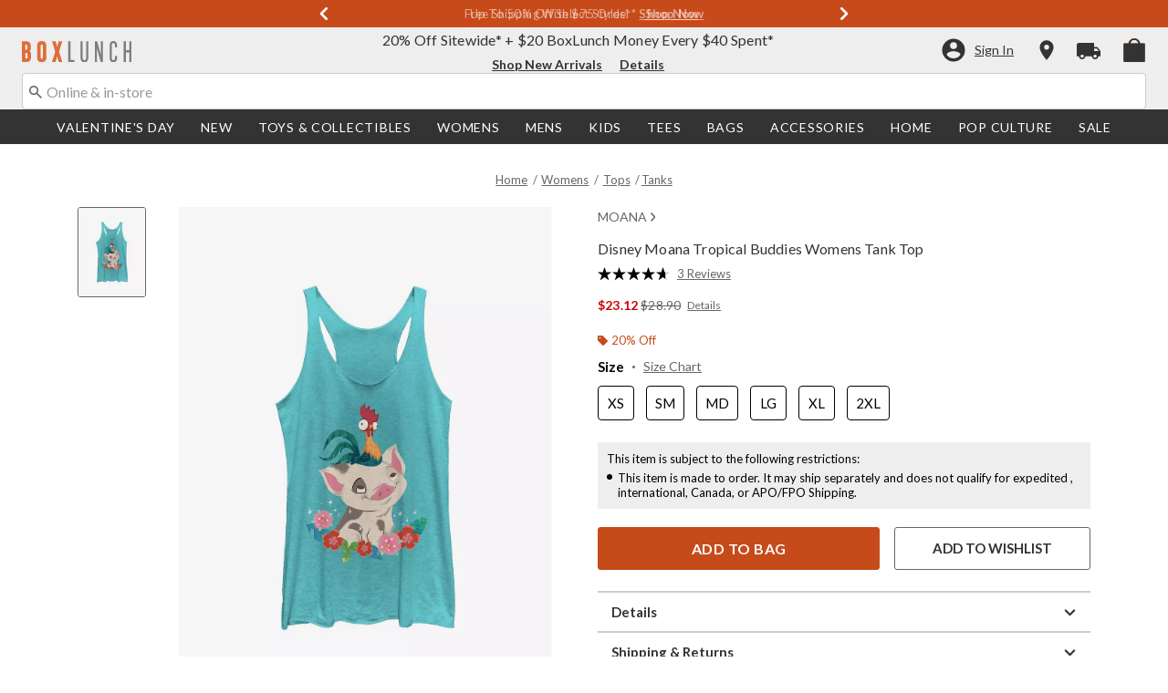

--- FILE ---
content_type: text/html;charset=UTF-8
request_url: https://www.boxlunch.com/product/disney-moana-tropical-buddies-womens-tank-top/14342259.html
body_size: 80195
content:
    


    



    



    



    


    


<!DOCTYPE html>
<html lang="">
<head>
<!--[if gt IE 9]><!-->
<script>//common/scripts.isml</script>
<script defer type="text/javascript" src="/on/demandware.static/Sites-boxlunch-Site/-/default/v1769343307214/js/main.js"></script>

    
        <script defer type="text/javascript" src="/on/demandware.static/Sites-boxlunch-Site/-/default/v1769343307214/js/productDetail.js"
            
            >
        </script>
    

    
        <script defer type="text/javascript" src="//apps.bazaarvoice.com/deployments/boxlunch/pdp/production/en_US/bv.js"
            
            >
        </script>
    

    
        <script defer type="text/javascript" src="/on/demandware.static/Sites-boxlunch-Site/-/default/v1769343307214/js/pdpSummary.js"
            
            >
        </script>
    

    
        <script defer type="text/javascript" src="https://www.paypal.com/sdk/js?client-id=AUDXZxXhSVTUIchRDhiuxso0JPmiR8zNFpMFNkcOF0taOoqHtbWvfI-mj5MMAgZTx3Yz4bzgw4ifFFMJ&amp;components=messages" data-partner-attribution-id="null"
            
            >
        </script>
    

    
        <script defer type="text/javascript" src="/on/demandware.static/Sites-boxlunch-Site/-/default/v1769343307214/js/creditMessage.js"
            
            >
        </script>
    

    
        <script defer type="text/javascript" src="/on/demandware.static/Sites-boxlunch-Site/-/default/v1769343307214/js/utilBOPIS.js"
            
            >
        </script>
    

    
        <script defer type="text/javascript" src="/on/demandware.static/Sites-boxlunch-Site/-/default/v1769343307214/js/storelocator.js"
            
            >
        </script>
    

<script type="text/javascript">
    window.gCaptchaCallBackcaptchaContactUsEnabled = function () {
        var key = document.querySelector('.captchaKey').value;
        var contactUsCaptcha = document.querySelector('#captchaContactUsEnabled');
        if (contactUsCaptcha) {
            var widgetContactUs = window.grecaptcha.render('captchaContactUsEnabled', {
                sitekey: key,
                theme: 'light'
            });
            window.widgetContactUs = widgetContactUs;
        }
    };
    window.gCaptchaCallBackcaptchaEmailSignupFooterEnabled = function () {
        var key = document.querySelector('.captchaKey').value;
        var footerCaptcha = document.querySelector('#captchaEmailSignupFooterEnabled');
        if (footerCaptcha) {
            var widgetFooter = window.grecaptcha.render('captchaEmailSignupFooterEnabled', {
                sitekey: key,
                theme: 'light'
            });
            window.widgetFooter = widgetFooter;
        }
    };
    window.gCaptchaCallBackcaptchaEmailSignupPopupEnabled = function () {
        var key = document.querySelector('.captchaKey').value;
        var popupCaptcha = document.querySelector('#captchaEmailSignupPopupEnabled');
        if (popupCaptcha) {
            var widgetPopup = window.grecaptcha.render('captchaEmailSignupPopupEnabled', {
                sitekey: key,
                theme: 'light'
            });
            window.widgetPopup = widgetPopup;
        }
    };
    window.gCaptchaCallBackcaptchaResetPwdFormEnabled = function () {
        var key = document.querySelector('.captchaKey').value;
        var resetPasswordFormCaptcha = document.querySelector('#captchaResetPwdFormEnabled');
        if (resetPasswordFormCaptcha) {
            var widgetResetPwdFormCaptcha = window.grecaptcha.render('captchaResetPwdFormEnabled', {
                sitekey: key,
                theme: 'light'
            });
            window.widgetResetPasswordFormCaptcha = widgetResetPwdFormCaptcha;
        }
    };
    window.gCaptchaCallBackcaptchaReqResetPwdEnabled = function () {
        var key = document.querySelector('.captchaKey').value;
        var resetPasswordCaptcha = document.querySelector('#captchaReqResetPwdEnabled');
        if (resetPasswordCaptcha) {
            var widgetResetCaptcha = window.grecaptcha.render('captchaReqResetPwdEnabled', {
                sitekey: key,
                theme: 'light'
            });
            window.widgetResetCaptcha = widgetResetCaptcha;
        }
    };
    window.gCaptchaCallBackcaptchaOrderStatusEnabled = function () {
        var key = document.querySelector('.captchaKey').value;
        var orderStatusCaptcha = document.querySelector('#captchaOrderStatusEnabled');
        if (orderStatusCaptcha) {
            var widgetOrderStatus = window.grecaptcha.render('captchaOrderStatusEnabled', {
                sitekey: key,
                theme: 'light'
            });
            window.widgetOrderStatus = widgetOrderStatus;
        }
    };
    window.gCaptchaCallBackgcaptchaGiftCardEnabled = function () {
        var key = document.querySelector('.captchaKey').value;
        var orderStatusCaptcha = document.querySelector('#captchaGiftCardEnabled');
        if (orderStatusCaptcha) {
            var widgetGiftCard = window.grecaptcha.render('captchaGiftCardEnabled', {
                sitekey: key,
                theme: 'light'
            });
            window.widgetGiftCard = widgetGiftCard;
        }
    };
    window.gCaptchaCallBackcaptchaLoginEnabled = function () {
    };
    window.gCaptchaCallBackcaptchaGCRedeemEnabled = function () {
    };
</script>








<!--<![endif]-->
<meta charset=UTF-8>

<meta http-equiv="x-ua-compatible" content="ie=edge">

<meta name="viewport" content="width=device-width, initial-scale=1">





    
        
        
            
        
            
        
            
        
            
        
            
        
            
        
            
        
            
        
            
        
            
        
        
            <title>Disney Moana Tropical Buddies Womens Tank Top - BLUE | BoxLunch</title>
        
    




    <!-- OneTrust Cookies Consent Notice start for boxlunch.com -->

<script src="https://cdn.cookielaw.org/scripttemplates/otSDKStub.js"  type="text/javascript" charset="UTF-8" data-domain-script="2fbadfcc-75f4-462a-8f24-cb925422eb88" ></script>
<script type="text/javascript">
function OptanonWrapper() { }
</script>
<!-- OneTrust Cookies Consent Notice end for boxlunch.com -->
<script type="text/javascript">
    window.setTimeout(function() {
        if(document.getElementsByClassName("save-preference-btn-handler").length > 0) {
            console.log('OTPC Extension Loaded');
            var otSaveBtn = document.getElementsByClassName("save-preference-btn-handler")[0];
            var otRejectBtn = document.getElementsByClassName("ot-pc-refuse-all-handler")[0];
            if(otSaveBtn){
                otSaveBtn.addEventListener('click', function() {
                    setTimeout(function() {
                        window.location.reload();
                    }, 1000); //quick timeout so that the consent receipt can be sent and the cookie can be updated
                });
            }
            if(otRejectBtn){
                otRejectBtn.addEventListener('click', function() {
                    setTimeout(function() {
                        window.location.reload();
                    }, 1000); //quick timeout so that the consent receipt can be sent and the cookie can be updated
                });
            }
        }
    }, 6500);
</script>












    
        <meta property="og:image" content="https://cdn.media.amplience.net/s/hottopic/14342259_hi?h=630">
    

    

    


    
        <meta property="og:type" content="product">
    

    

    


    
        <meta name="twitter:card" content="summary_large_image">
    

    

    


    
        <meta name="twitter:title" content="Disney Moana Tropical Buddies Womens Tank Top | BoxLunch">
    

    

    


    
        <meta property="og:site_name" content="BoxLunch">
    

    

    


    
        <meta property="og:title" content="Disney Moana Tropical Buddies Womens Tank Top | BoxLunch">
    

    

    


    
        <meta name="twitter:image" content="https://cdn.media.amplience.net/s/hottopic/14342259_hi?h=512">
    

    

    


    
        <meta name="twitter:site" content="@BoxLunch">
    

    

    


    
        <meta name="robots" content="index, follow">
    

    

    


    
        <meta property="og:url" content="https://www.boxlunch.com/product/disney-moana-tropical-buddies-womens-tank-top/14342259.html">
    

    

    




    
    
    <meta name="description" content="Whether gifting or collecting, our Disney Moana Tropical Buddies Womens Tank Top is the perfect swag. Shop online and in-store at BoxLunch today!"/>



    <meta name="keywords" content="Commerce Cloud Storefront Reference Architecture"/>


<link rel="icon" type="image/svg+xml" href="/on/demandware.static/Sites-boxlunch-Site/-/default/v1769343307214/images/favicons/bl-favicon.svg" />

<link rel="alternate icon" href="https://www.boxlunch.com/favicon.ico" />

<link rel="stylesheet" href="/on/demandware.static/Sites-boxlunch-Site/-/default/v1769343307214/css/global.css" />

    <link rel="stylesheet" href="/on/demandware.static/Sites-boxlunch-Site/-/default/v1769343307214/css/product/detail.css"  />



    <meta name="google-site-verification" content="IY0CxPDh6aD1TYBVUHLgUYUnRDhWwUz_5Nt47Eg3-g4" />










<link rel="canonical" href="https://www.boxlunch.com/product/disney-moana-tropical-buddies-womens-tank-top/14342259.html"/>

<script type="text/javascript">//<!--
/* <![CDATA[ (head-active_data.js) */
var dw = (window.dw || {});
dw.ac = {
    _analytics: null,
    _events: [],
    _category: "",
    _searchData: "",
    _anact: "",
    _anact_nohit_tag: "",
    _analytics_enabled: "true",
    _timeZone: "US/Pacific",
    _capture: function(configs) {
        if (Object.prototype.toString.call(configs) === "[object Array]") {
            configs.forEach(captureObject);
            return;
        }
        dw.ac._events.push(configs);
    },
	capture: function() { 
		dw.ac._capture(arguments);
		// send to CQ as well:
		if (window.CQuotient) {
			window.CQuotient.trackEventsFromAC(arguments);
		}
	},
    EV_PRD_SEARCHHIT: "searchhit",
    EV_PRD_DETAIL: "detail",
    EV_PRD_RECOMMENDATION: "recommendation",
    EV_PRD_SETPRODUCT: "setproduct",
    applyContext: function(context) {
        if (typeof context === "object" && context.hasOwnProperty("category")) {
        	dw.ac._category = context.category;
        }
        if (typeof context === "object" && context.hasOwnProperty("searchData")) {
        	dw.ac._searchData = context.searchData;
        }
    },
    setDWAnalytics: function(analytics) {
        dw.ac._analytics = analytics;
    },
    eventsIsEmpty: function() {
        return 0 == dw.ac._events.length;
    }
};
/* ]]> */
// -->
</script>
<script type="text/javascript">//<!--
/* <![CDATA[ (head-cquotient.js) */
var CQuotient = window.CQuotient = {};
CQuotient.clientId = 'aavt-boxlunch';
CQuotient.realm = 'AAVT';
CQuotient.siteId = 'boxlunch';
CQuotient.instanceType = 'prd';
CQuotient.locale = 'default';
CQuotient.fbPixelId = '__UNKNOWN__';
CQuotient.activities = [];
CQuotient.cqcid='';
CQuotient.cquid='';
CQuotient.cqeid='';
CQuotient.cqlid='';
CQuotient.apiHost='api.cquotient.com';
/* Turn this on to test against Staging Einstein */
/* CQuotient.useTest= true; */
CQuotient.useTest = ('true' === 'false');
CQuotient.initFromCookies = function () {
	var ca = document.cookie.split(';');
	for(var i=0;i < ca.length;i++) {
	  var c = ca[i];
	  while (c.charAt(0)==' ') c = c.substring(1,c.length);
	  if (c.indexOf('cqcid=') == 0) {
		CQuotient.cqcid=c.substring('cqcid='.length,c.length);
	  } else if (c.indexOf('cquid=') == 0) {
		  var value = c.substring('cquid='.length,c.length);
		  if (value) {
		  	var split_value = value.split("|", 3);
		  	if (split_value.length > 0) {
			  CQuotient.cquid=split_value[0];
		  	}
		  	if (split_value.length > 1) {
			  CQuotient.cqeid=split_value[1];
		  	}
		  	if (split_value.length > 2) {
			  CQuotient.cqlid=split_value[2];
		  	}
		  }
	  }
	}
}
CQuotient.getCQCookieId = function () {
	if(window.CQuotient.cqcid == '')
		window.CQuotient.initFromCookies();
	return window.CQuotient.cqcid;
};
CQuotient.getCQUserId = function () {
	if(window.CQuotient.cquid == '')
		window.CQuotient.initFromCookies();
	return window.CQuotient.cquid;
};
CQuotient.getCQHashedEmail = function () {
	if(window.CQuotient.cqeid == '')
		window.CQuotient.initFromCookies();
	return window.CQuotient.cqeid;
};
CQuotient.getCQHashedLogin = function () {
	if(window.CQuotient.cqlid == '')
		window.CQuotient.initFromCookies();
	return window.CQuotient.cqlid;
};
CQuotient.trackEventsFromAC = function (/* Object or Array */ events) {
try {
	if (Object.prototype.toString.call(events) === "[object Array]") {
		events.forEach(_trackASingleCQEvent);
	} else {
		CQuotient._trackASingleCQEvent(events);
	}
} catch(err) {}
};
CQuotient._trackASingleCQEvent = function ( /* Object */ event) {
	if (event && event.id) {
		if (event.type === dw.ac.EV_PRD_DETAIL) {
			CQuotient.trackViewProduct( {id:'', alt_id: event.id, type: 'raw_sku'} );
		} // not handling the other dw.ac.* events currently
	}
};
CQuotient.trackViewProduct = function(/* Object */ cqParamData){
	var cq_params = {};
	cq_params.cookieId = CQuotient.getCQCookieId();
	cq_params.userId = CQuotient.getCQUserId();
	cq_params.emailId = CQuotient.getCQHashedEmail();
	cq_params.loginId = CQuotient.getCQHashedLogin();
	cq_params.product = cqParamData.product;
	cq_params.realm = cqParamData.realm;
	cq_params.siteId = cqParamData.siteId;
	cq_params.instanceType = cqParamData.instanceType;
	cq_params.locale = CQuotient.locale;
	
	if(CQuotient.sendActivity) {
		CQuotient.sendActivity(CQuotient.clientId, 'viewProduct', cq_params);
	} else {
		CQuotient.activities.push({activityType: 'viewProduct', parameters: cq_params});
	}
};
/* ]]> */
// -->
</script>
<!-- Demandware Apple Pay -->

<style type="text/css">ISAPPLEPAY{display:inline}.dw-apple-pay-button,.dw-apple-pay-button:hover,.dw-apple-pay-button:active{background-color:black;background-image:-webkit-named-image(apple-pay-logo-white);background-position:50% 50%;background-repeat:no-repeat;background-size:75% 60%;border-radius:5px;border:1px solid black;box-sizing:border-box;margin:5px auto;min-height:30px;min-width:100px;padding:0}
.dw-apple-pay-button:after{content:'Apple Pay';visibility:hidden}.dw-apple-pay-button.dw-apple-pay-logo-white{background-color:white;border-color:white;background-image:-webkit-named-image(apple-pay-logo-black);color:black}.dw-apple-pay-button.dw-apple-pay-logo-white.dw-apple-pay-border{border-color:black}</style>


    <script type="application/ld+json">
        [{"@context":"http://schema.org/","@type":"ProductGroup","@id":"https://www.boxlunch.com/product/disney-moana-tropical-buddies-womens-tank-top/14342259.html","name":"Disney Moana Tropical Buddies Womens Tank Top","description":"Disney Moana Tropical Buddies Womens Tank Top","url":"https://www.boxlunch.com/product/disney-moana-tropical-buddies-womens-tank-top/14342259.html","productGroupID":"14342259","image":"https://cdn.media.amplience.net/s/hottopic/14342259_hi","variesBy":["https://schema.org/color","https://schema.org/size"],"hasVariant":[{"@type":"Product","sku":"14342366","name":"Disney Moana Tropical Buddies Womens Tank Top","description":"Disney Moana Tropical Buddies Womens Tank Top","image":"https://cdn.media.amplience.net/s/hottopic/14342259_hi","color":"TAHI BLUE","size":"XS","offers":{"url":"https://www.boxlunch.com/product/disney-moana-tropical-buddies-womens-tank-top/14342366.html","@type":"Offer","priceCurrency":"USD","price":28.9,"availability":"http://schema.org/OnlineOnly"}},{"@type":"Product","sku":"14342371","name":"Disney Moana Tropical Buddies Womens Tank Top","description":"Disney Moana Tropical Buddies Womens Tank Top","image":"https://cdn.media.amplience.net/s/hottopic/14342259_hi","color":"TAHI BLUE","size":"SM","offers":{"url":"https://www.boxlunch.com/product/disney-moana-tropical-buddies-womens-tank-top/14342371.html","@type":"Offer","priceCurrency":"USD","price":28.9,"availability":"http://schema.org/OnlineOnly"}},{"@type":"Product","sku":"14342374","name":"Disney Moana Tropical Buddies Womens Tank Top","description":"Disney Moana Tropical Buddies Womens Tank Top","image":"https://cdn.media.amplience.net/s/hottopic/14342259_hi","color":"TAHI BLUE","size":"MD","offers":{"url":"https://www.boxlunch.com/product/disney-moana-tropical-buddies-womens-tank-top/14342374.html","@type":"Offer","priceCurrency":"USD","price":28.9,"availability":"http://schema.org/OnlineOnly"}},{"@type":"Product","sku":"14342376","name":"Disney Moana Tropical Buddies Womens Tank Top","description":"Disney Moana Tropical Buddies Womens Tank Top","image":"https://cdn.media.amplience.net/s/hottopic/14342259_hi","color":"TAHI BLUE","size":"LG","offers":{"url":"https://www.boxlunch.com/product/disney-moana-tropical-buddies-womens-tank-top/14342376.html","@type":"Offer","priceCurrency":"USD","price":28.9,"availability":"http://schema.org/OnlineOnly"}},{"@type":"Product","sku":"14342377","name":"Disney Moana Tropical Buddies Womens Tank Top","description":"Disney Moana Tropical Buddies Womens Tank Top","image":"https://cdn.media.amplience.net/s/hottopic/14342259_hi","color":"TAHI BLUE","size":"XL","offers":{"url":"https://www.boxlunch.com/product/disney-moana-tropical-buddies-womens-tank-top/14342377.html","@type":"Offer","priceCurrency":"USD","price":28.9,"availability":"http://schema.org/OnlineOnly"}},{"@type":"Product","sku":"14342378","name":"Disney Moana Tropical Buddies Womens Tank Top","description":"Disney Moana Tropical Buddies Womens Tank Top","image":"https://cdn.media.amplience.net/s/hottopic/14342259_hi","color":"TAHI BLUE","size":"2XL","offers":{"url":"https://www.boxlunch.com/product/disney-moana-tropical-buddies-womens-tank-top/14342378.html","@type":"Offer","priceCurrency":"USD","price":28.9,"availability":"http://schema.org/OnlineOnly"}}]}, {"@context":"http://schema.org/","@type":"BreadcrumbList","itemListElement":[{"@type":"ListItem","position":1,"name":"Home","item":"https://www.boxlunch.com"},{"@type":"ListItem","position":2,"name":"Womens","item":"https://www.boxlunch.com/womens/"},{"@type":"ListItem","position":3,"name":"Tops","item":"https://www.boxlunch.com/womens/tops/"},{"@type":"ListItem","position":4,"name":"Tanks","item":"https://www.boxlunch.com/womens/tops/tanks/"}]}]
    </script>


</head>
<body>

<div class="page" data-action="Product-Show" data-querystring="pid=14342259" >
<div class="dark-body"></div>



<header class="header header-wrapper search-main-home-head">
    <input type="hidden" name="captchaKey" class="captchaKey" value="6LdasBsTAAAAAJ2ZY_Z60WzgpRRgZVKXnqoad77Y">
    <a href="#maincontent" class="skip" aria-label="Skip to main content">Skip to main content</a>
<a href="#footercontent" class="skip" aria-label="Skip to footer content">Skip to footer content</a>

    <nav class="headerMain-nav">
        <div class="header-top__wrapper js-header">

                <div class="header_topcontainer no-gutters justify-content-between">

                    
                    <div id="header-eyebrow" class="header-top__eyebrow d-flex col-12 justify-content-center align-items-center mt-0 px-0 ">
                        <div class="header-top__eyebrow-desktop">
                            
	 


	

<div class="html-slot-container toggleExpandContent">


<style>
	/* eyebrow banner background color setup here */
	.eyebrow-banner-background {
	   background: #C74B1A;
	}

	/* eyebrow banner arrow(Carats) color setup here */
	.header-top__eyebrow-desktop .eyebrow-banner-background .slick-arrow svg {
	   fill: #FFFFFF;
	}

	/* eyebrow banner text color setup here */
	.header-top__eyebrow-desktop .eyebrow-banner-background .carousel-eyebrow-item p {
	   color: #FFFFFF;
	}

	/* eyebrow banner link(shop now) color setup here */
	div.header-top__eyebrow .header-top__eyebrow-desktop .header-eyebrow-message a, 
    div.header-top__eyebrow .header-top__eyebrow-mobile .header-eyebrow-message a {
	   color: #FFFFFF;
       font-size: 13px;
	}
	.header-top__eyebrow-desktop .header-eyebrow-message p {
		display: block;
		white-space: nowrap;
		overflow: hidden;
		text-overflow: ellipsis;
		font-size: 13px;
		font-weight: 400;
		line-height: 16px;
		text-transform: capitalize;
	}
 .fa-angle-left:before{
   font: normal normal normal 28px/1 FontAwesome;
}
	.header-top__eyebrow-desktop .carousel-eyebrow-item {
		transition: transform 2.6s ease-in-out;
	}

	.header-eyebrow-message .carousel-eyebrow {
		width: 100%;
		margin: 0 auto;
		max-width: 600px;

		@media (max-width: 767px) {
			width: 100%;
			max-width: 100%;
		}
	}
	.header-top__eyebrow-desktop .header-eyebrow-message a {
		font-weight:bold;
               
	}
	
	.header-eyebrow-message .carousel-eyebrow-item p {
                @media (max-width: 767px) {
                      padding-left: 10px;
                      padding-right: 10px;
                }
	}

        .carousel-eyebrow-inner{
          display: flex;
          align-items: center;
          opacity:0px;
        }
     .carousel-eyebrow-inner.slick-initialized {
    opacity: 1;
}
	.header-eyebrow-message .slick-arrow {
		font-size: 30px;
               line-height: 0;
              border:0px;
		cursor: pointer;
		background: transparent;
                border: 0;
               @media (max-width: 767px) {
                      padding-left: 10px;
                      padding-right: 10px;
                }
	} 

</style>
                

<div class="header-eyebrow-message eyebrow-banner-background">
	<div id="eyebrow-banner eyebrow" class="carousel-eyebrow slide" data-ride="carousel-eyebrow" data-interval="3000">
		<div class="carousel-eyebrow-inner " role="toolbar">
			
			<div class="carousel-eyebrow-item link-text text-center px-4 py-2 active">
                <p class="text-center mb-0"> <span aria-hidden="true"> </span><span class="visually-hidden"> </span> Returns Extended until 1/31* &nbsp; 
						
					<a class="text--reg" aria-label="New Arrivals" href="/pop-culture/new-arrivals/?cm_sp=Homepage-_-Eyebrow-_-ReturnsExtended" title="Shop Now"
					alt="Shop Now">
					Shop Now </a>            
                 </p>
            </div>

			<div class="carousel-eyebrow-item link-text text-center px-4 py-2 active">
                <p class="text-center mb-0"> Up To <span aria-hidden="true">50%</span><span class="visually-hidden">50 percent</span> Off Select Styles* &nbsp; 
						
					<a class="text--reg" aria-label="Shop Deals" href="/sale/up-to-50-off/?cm_sp=Homepage-_-Eyebrow-_-UpTo50OffSelect" title="Shop Now"
					alt="Shop Now">
					Shop Now </a>            
                 </p>
            </div>

			<div class="carousel-eyebrow-item link-text text-center px-4 py-2 active">
                <p class="text-center mb-0"> Free Shipping with <span aria-hidden="true">$75</span><span class="visually-hidden">75 Dollars</span> Order* &nbsp; 
						
					<a class="text--reg" aria-label="Free Shipping with $75 Order*" href="/new/?cm_sp=Homepage-_-Eyebrow-_-FreeShipping" title="Shop Now"
					alt="Shop Now">
                        Shop Now </a>
                 </p>
            </div>

			<div class="carousel-eyebrow-item link-text text-center px-4 py-2 active">
                <p class="text-center mb-0"> <span aria-hidden="true"> </span><span class="visually-hidden"> </span> Free In–Store Pickup* &nbsp; 
						
					<a class="text--reg" aria-label="New Arrivals" href="/pop-culture/new-arrivals/?cm_sp=Homepage-_-Eyebrow-_-FreeInStorePickup" title="Shop Now"
					alt="Shop Now">
					Shop Now </a>            
                 </p>
            </div>

		</div>
	</div>
</div>


</div> 
	
                        </div>
                        <div class="header-top__eyebrow-mobile">
                            
	 


	

<div class="html-slot-container toggleExpandContent">


<style>
    @media (max-width: 992px) {
        /* eyebrow banner background color setup here */
        .eyebrow-banner-background {
        background: #C74B1A;
        }
        /* eyebrow banner arrow(Carats) color setup here */
        .header-top__eyebrow-mobile .eyebrow-banner-background .slick-arrow svg {
        fill: #FFFFFF;
        }
        /* eyebrow banner text color setup here */
        .header-top__eyebrow-mobile .eyebrow-banner-background .carousel-eyebrow-item p {
        color: #FFFFFF;
        font-weight: bold;
        }
        /* eyebrow banner link(shop now) color setup here */
        div.header-top__eyebrow .header-top__eyebrow-desktop .header-eyebrow-message a, 
        div.header-top__eyebrow .header-top__eyebrow-mobile .header-eyebrow-message a {
        color: #FFFFFF;
        font-family: 'Lato';
        font-size: 12px;
        text-transform: none;
        }
        .header-top__eyebrow-mobile .header-eyebrow-message p {
        display: block;
        white-space: nowrap;
        overflow: hidden;
        text-overflow: ellipsis;
        font-size: 11px;
        line-height: 16px;
        text-transform: capitalize;
        }
        .fa-angle-left:before{
        font: normal normal normal 28px/1 FontAwesome;
        }
        .header-top__eyebrow-mobile .carousel-eyebrow-item {
        transition: transform 2.6s ease-in-out;
        }
        .header-eyebrow-message .carousel-eyebrow {
        width: 100%;
        margin: 0 auto;
        max-width: 600px;
        }
        .header-top__eyebrow-mobile .header-eyebrow-message a {
        font-weight:bold;
        }

        .carousel-eyebrow-inner{
        display: flex;
        align-items: center;
        opacity:0px;
        }
        .carousel-eyebrow-inner.slick-initialized {
        opacity: 1;
        }
        .header-eyebrow-message .slick-arrow {
            font-size: 30px;
            line-height: 0;
            border:0px;
            cursor: pointer;
        }
    }
    @media (max-width: 767px) {
        #header-eyebrow{
        height:28px;
        }
        .header-eyebrow-message .slick-arrow {
            padding-left: 10px;
            padding-right: 10px;
        }
        .header-eyebrow-message .carousel-eyebrow-item p {
            padding-left: 10px;
            padding-right: 10px;
        }
        .header-eyebrow-message .carousel-eyebrow {
            width: 100%;
            max-width: 100%;
        }
    }

	</style>
	<div class="header-eyebrow-message eyebrow-banner-background d-lg-none">
	<div id="eyebrow-banner eyebrow" class="carousel-eyebrow slide" data-ride="carousel-eyebrow" data-interval="3000">
	<div class="carousel-eyebrow-inner " role="toolbar">

    <div class="carousel-eyebrow-item link-text text-center px-4 py-2 active">
    <p class="text-center mb-0"> <span aria-hidden="true"> </span><span class="visually-hidden"> </span> Returns Extended until 1/31* &nbsp; 
	<a class="text--reg" aria-label="New Arrivals" href="/pop-culture/new-arrivals/?cm_sp=Homepage-_-Eyebrow-_-ReturnsExtended" title="Shop Now"
	alt="Shop Now">
	Shop Now </a>            
    </p>
    </div>

    <div class="carousel-eyebrow-item link-text text-center px-4 py-2 active">
	<p class="text-center mb-0"> Up To <span aria-hidden="true">50%</span><span class="visually-hidden">50 percent</span> Off Select Styles* &nbsp;
	<a class="text--reg" aria-label="Shop Deals" href="/sale/up-to-50-off/?cm_sp=Homepage-_-Eyebrow-_-UpTo50OffSelect" title="Shop Now"
	alt="Shop Now">
	Shop Now </a>
	</p>
	</div>

	<div class="carousel-eyebrow-item link-text text-center px-4 py-2 active">
	<p class="text-center mb-0"> Free Shipping Over <span aria-hidden="true">$75</span><span class="visually-hidden">75 Dollars</span>* &nbsp;
	<a class="text--reg" aria-label="Free Shipping Over $75*" href="/new/?cm_sp=Homepage-_-Eyebrow-_-FreeShipping" title="Shop Now"
	alt="Shop Now">
	Shop Now </a>
	</p>
	</div>

    <div class="carousel-eyebrow-item link-text text-center px-4 py-2 active">
    <p class="text-center mb-0"> <span aria-hidden="true"> </span><span class="visually-hidden"> </span> Free In–Store Pickup* &nbsp; 
	<a class="text--reg" aria-label="New Arrivals" href="/pop-culture/new-arrivals/?cm_sp=Homepage-_-Eyebrow-_-FreeInStorePickup" title="Shop Now"
	alt="Shop Now">
	Shop Now </a>            
    </p>
    </div>

	</div>
	</div>
	</div>


</div> 
	
                        </div>
                    </div>

                    <div class="navbar-menu-logo-cart d-flex justify-content-center w-100 px-2 px-md-3 px-lg-0  py-md-1 py-lg-0">
                        <div class="navbar-toggler mobile-nav d-lg-none  py-md-2 mt-md-0 col-1 mobile-middle--flex-1 mr-auto" role="button" tabindex="0" type="button" aria-label="Toggle navigation">
                        
                            
                                <div class="mobile-nav__icon-wrapper d-flex justify-content-start pl-2">
                                <input id="navi-toggle" type="checkbox" class="js-mobile-nav-toggle mobile-nav__checkbox push-menu__checkbox">
                                <label for="navi-toggle" class="mobile-nav__button m-0 p-0">
                                    <span></span>
                                    <span></span>
                                    <span></span>
                                    <span></span>
                                </label>
                            </div>
                                                        
                            
                        </div>
                        <div class="header-container-max js_header-container-max">
                            <div class="primary-logo d-flex  align-items-center col-lg-4 justify-content-lg-start pl-lg-4 pl-1 py-md-0 py-2 mb-lg-0 mb-1">
                                <a class="logo-home py-lg-0" href="/hpredirect">
<span class="sr-only">Redirect to Boxlunch Home Page</span>
    <picture class="logo-picture">
            <img class="hidden-md-down" src="/on/demandware.static/Sites-boxlunch-Site/-/default/v1769343307214/images/boxlunch_logo.svg" alt="BoxLunch" />
            <source media="(min-width: 768px)" srcset="/on/demandware.static/Sites-boxlunch-Site/-/default/v1769343307214/images/boxlunch_logo.svg" alt="BoxLunch" />
            <img class="d-lg-none" src="/on/demandware.static/Sites-boxlunch-Site/-/default/v1769343307214/images/boxlunch_logo.svg" alt="BoxLunch"/>
    </picture>
</a>
<a class="logo-home-minified py-lg-2 pt-1" href="/hpredirect" style="display: none;">
    <picture class="logo-picture-minified">            
            <img class="d-lg-none d-md-none" src="/on/demandware.static/Sites-boxlunch-Site/-/default/v1769343307214/images/BL-logo-minified.svg" alt="BoxLunch"/>
            <img class="d-none d-md-block d-lg-none logo-tablet" src="/on/demandware.static/Sites-boxlunch-Site/-/default/v1769343307214/images/boxlunch_logo.svg" alt="BoxLunch" style="width: 120px; height: 23px;"/>
    </picture>
</a>
                            </div>

                            <div class="d-none d-lg-block w-100 col-xl-6 col-lg-6">
                                



<div class="header-bottom header-bottom-desktop w-100 p-0 mx-0 position-relative" role="banner">
    <div class="header-bottom__banner d-flex justify-content-center position-relative">
        <div class="w-100 content desktop d-lg-block d-none">
            
	 


	

<div class="html-slot-container toggleExpandContent">


<div class="html-slot-container">
	<!-- Countdown Timer Non Black Background Non White Text -->
	<!--CountDown Timer Black Background / White Text-->
	<style type="text/css">
	  #clockdiv {
		background-color: #EEEEEE;
		border: none;
	  }
  
	  #clockdiv p,
	  #clockdiv p a,
	  #clockdiv a {
		  color: #333333;
		font-family: Lato, sans-serif;
	  }
   
	  #clockdiv .promo-msg {
		font-size: 16px;
		font-weight:400;
		text-decoration: none;
	  }
  
	  #clockdiv .details a {
		font-size: 14px;
		font-weight: bold;
		text-decoration: underline;
	  }
  
	  #clockdiv .promo-msg a:hover {
		text-decoration: none!important;
	  }
  
	  #clockdiv .time .hours,
	  #clockdiv .time .minutes,
	  #clockdiv .time .seconds,
	  #clockdiv .colon p {
		font-size: 24px;
		color: #C74B1A;
		font-weight:bold;
	  }
  
	  #clockdiv .time .timeLabel {
		font-size: 12px;
		color: #666666;
	  }
  
	  @media only screen and (max-width: 991px) {
		#clockdiv {
		background-color: #333333;
	  
	  }
		#clockdiv .promo-msg {
		  font-size: 14px;
		  font-weight: bold;
		  text-decoration: none;
		  color:#fff;
		}
   #clockdiv .time .hours,
	  #clockdiv .time .minutes,
	  #clockdiv .time .seconds,
	  #clockdiv .colon p {
		font-size: 24px;
		color: #FCFCFC;
		font-weight:bold;
	  }
		
  
		#clockdiv .promo-msg a:hover {
		  text-decoration: none!important;
		}
	  }
	</style>
	<!--DESKTOP-->
	<div class="container-fluid px-0 d-flex justify-content-center" id="clockdiv">
	  <div class="row justify-content-center align-items-center py-lg-0 py-1">
	  <div id="blPromoMessage" style="display: flex; align-items: center; justify-content: center;"> <!--added div with id="blPromoMessage" -->
		<div class="col-lg-auto col-xl-auto mb-lg-0 pt-1">
		  <p class="mb-0 text-center promo-msg" style=" font-weight: normal;">
			<span aria-hidden="true">20%</span><span class="visually-hidden">20 percent</span> Off Sitewide* + <span aria-hidden="true">$20</span><span class="visually-hidden">20 dollars</span> BoxLunch Money Every <span aria-hidden="true">$40</span><span class="visually-hidden">40 dollars</span> Spent*
		  </p> 
		</div>
  
		<div class="col-auto row " id="timerDiv" tabindex="1"> <!--added tabindex -->
		  <div class="col-auto time px-1">
			<p class="hours mb-0 text-center font-weight-bold">22</p>
  
		  </div>
  
		  <div class="col-auto colon px-0 mx-0">
			<p class="mb-0">:</p>
		  </div>
  
		  <div class="col-auto time px-1">
			<p class="minutes mb-0 text-center font-weight-bold">34</p>
  
		  </div>
  
		  <div class="col-auto colon px-0 mx-0">
			<p class="mb-0">:</p>
		  </div>
  
		  <div class="col-auto time px-1">
			<p class="seconds mb-0 text-center font-weight-bold">38</p>
  
		   
		  </div>
		</div>
		</div>
	<div class="details d-lg-block px-lg-2">
		<!--added aria-labelledby="blPromoMessage" to a tag -->
	  <a class="px-2" aria-labelledby="blPromoMessage" href="/new/?cm_sp=Homepage-_-GlobalBanner-_-ShopNewArrivals20OffSitewide" style="color:#333333; text-decoration: underline;" title="Shop New Arrivals">Shop New Arrivals</a>
	  <a class="px-2" aria-labelledby="blPromoMessage" href="/details/?cm_sp=Homepage-_-GlobalBanner-_-Details" style="color:#333333; text-decoration: underline;" title="Details">Details</a>
  </div>
	  </div>
	</div>
	<!--End CountDown--><!--START DESKTOP COUNTDOWN SCRIPT--><!--START DESKTOP COUNTDOWN SCRIPT-->
	<script>
	  var runTimer;
	  var deadline = "January 2 2026 23:59:59 UTC-0800";
  
	  var countdownTimer = function (callback) {
		var t = Date.parse(deadline) - Date.parse(new Date());
		var seconds = Math.floor((t / 1000) % 60);
		var minutes = Math.floor((t / 1000 / 60) % 60);
		var hours = Math.floor(t / (1000 * 60 * 60));
  
		var clock = document.getElementById("clockdiv");
		var hoursSpan = clock.querySelector(".hours");
		var minutesSpan = clock.querySelector(".minutes");
		var secondsSpan = clock.querySelector(".seconds");
  
		hoursSpan.innerHTML = ("0" + hours).slice(-2);
		minutesSpan.innerHTML = ("0" + minutes).slice(-2);
		secondsSpan.innerHTML = ("0" + seconds).slice(-2);
  
		if (t <= 0) {
		  document.getElementById("timerDiv").style.display = "none";
		} else {
		  runTimer = requestAnimationFrame(countdownTimer);
		}
	  };
  
	  // request animation frame on render
	  runTimer = requestAnimationFrame(countdownTimer);
	</script>
  </div>


</div> 
	
        </div>
        
    </div>
</div>
                            </div>
                            <a href="#" class="d-flex d-lg-none ma-login ma-login__mobile" id="myaccount" aria-haspopup="true" data-toggle="modal" data-target="#accountModal" role="button" aria-label="My Account" title="My Account">
                                <div class="user-badge__mobile user-badge"></div>
                            </a>
                            <div class="header-top__desktop-right d-flex justify-self-end align-self-center col-lg-xl-custom-3-1 justify-content-lg-end pr-lg-3 justify-content-end" >
                                
                                
                                <div class="d-flex align-items-center justify-content-end">
                                    
                                        <div class="account-login pr-lg-4 mr-0">
                                            
 <input type="hidden" class = "refresh-csrf-token" name="csrf_token" value="Lr_5_jKmmBbMWsjK-Hzl4K4ITFvKlLpKgLhzHxSqIvYAuzpfC61phVFy78ul2bQLNwLkPtl9KgbjSsFL_06pNOWRxPDcI4yKjoRl1GM1MzIr86ffe4lTfRxI0KAUus6JTso5PC57SCGk6TBmzK1WoHQx8x_rUC799b-vrvHn9po2envO8PQ="/>


    <div class="user d-flex">
        <a href="https://www.boxlunch.com/login" class="user-account ma-login ma-login__link" tabindex="0" data-toggle="" data-target="" role="button" aria-label="Login to your account" >
            <svg class="icon-account" data-name="Layer 1" xmlns="http://www.w3.org/2000/svg" viewBox="0 0 24 24">
    <defs><style>.outer{fill:none;}</style></defs>
    <title>Sign In/My Account</title>
    <path class="inner" d="M12,2A10,10,0,1,0,22,12,10,10,0,0,0,12,2Zm0,3A3,3,0,1,1,9,8,3,3,0,0,1,12,5Zm0,14.2A7.2,7.2,0,0,1,6,16c0-2,4-3.08,6-3.08S18,14,18,16A7.2,7.2,0,0,1,12,19.2Z"/><path class="outer" d="M0,0H24V24H0Z"/>
</svg>
            <div class="user-badge__desktop user-badge"></div>
            <span class="user-message sign-in-text hidden-md-down font-weight-normal">Sign In</span>
        </a>
    </div>

<div class="header-login-popup header-popup d-none">
    <div class="wishlist-login-popup">
    <p class="login-wishlist-text header-text pt-lg-1">
        Sign in to save products to your wishlist.
    </p>
    <div class="wishlist-login-button header-button px-lg-3">
        <a href="https://www.boxlunch.com/login" class="btn btn-secondary btn-block" role="button">     
            Sign In
        </a>
    </div>
    <div class="wishlist-create-account pt-2">
        <a href="/login?action=register" class="text-decoration-underline" role="button">
            Create an account
        </a>
    </div>
</div>
</div>
<div class="header-wishlist-popup header-popup d-none">
    <div class="wishlist-popup">
    <p class="wishlist-text header-text pt-lg-2">
        Added to wishlist!
    </p>
    <div class="wishlist-view-button header-button px-lg-2">
        <a href="/wishlist" class="btn btn-secondary btn-block" role="button">     
            View Wishlist
        </a>
    </div>
</div>
</div>
<script type="text/javascript">



window.PresaleToolResource = {"tooltipContent":"<p>Credit card charged once merchandise ships. Standard shipping rates apply. Will receive notice and opportunity to cancel if shipping delayed. Limitations apply if shipping delayed.</p>\r\n<br>\r\n<p>This is an estimated shipping date and subject to change due to possible manufacturer delays.</p>\r\n<br>\r\n<p>Presale/Backordered items do not qualify for Free Standard Shipping.</p>","tooltipContentStatus":true,"tooltipUrl":"https://www.boxlunch.com/presale-tooltip-details.html"};
(function(app){
window.Constants = {"AVAIL_STATUS_IN_STOCK":"IN_STOCK","AVAIL_STATUS_PREORDER":"PREORDER","AVAIL_STATUS_BACKORDER":"BACKORDER","AVAIL_STATUS_NOT_AVAILABLE":"NOT_AVAILABLE"};
window.Resources = {"I_AGREE":"I Agree","CLOSE":"Close","SHIP_QualifiesFor":"This shipment qualifies for","CC_LOAD_ERROR":"Couldn't load credit card!","REG_ADDR_ERROR":"Couldn't Load Address","VERIFY_TITLE":"Verify Your Address","BONUS_PRODUCT":"Bonus Product","BONUS_PRODUCTS":"Bonus Product(s)","SELECT_BONUS_PRODUCTS":"Select {0} Bonus Product(s)","SELECT_BONUS_PRODUCT":"Select","BONUS_PRODUCT_MAX":"The maximum number of bonus products have been selected.  Please remove one in order to add additional bonus products.","BONUS_PRODUCT_TOOMANY":"You have selected too many bonus products. Please change the quantity.","SIMPLE_SEARCH":"Enter Keyword or Item #","SUBSCRIBE_EMAIL_DEFAULT":"Email Address","CURRENCY_SYMBOL":"$","MISSINGVAL":"Please Enter {0}","SERVER_ERROR":"Server connection failed!","MISSING_LIB":"jQuery is undefined.","BAD_RESPONSE":"Bad response, Parser error","REQUIRED_FIELD":"This field is required.","INVALID_PHONE":"Please provide a valid phone number.","INVALID_EMAIL":"Please provide a valid email address.","REMOVE":"Remove","QTY":"Qty","EMPTY_IMG_ALT":"Remove","COMPARE_BUTTON_LABEL":"Compare Items","COMPARE_CONFIRMATION":"This will remove the first product added to compare.  Is that OK?","COMPARE_REMOVE_FAIL":"Unable to remove item from list","COMPARE_ADD_FAIL":"Unable to add item to list","ADD_TO_CART_FAIL":"Unable to add item '{0}' to cart ","REGISTRY_SEARCH_ADVANCED_CLOSE":"Close Advanced Search","GIFT_CERT_INVALID":"The entered gift card information is not valid.","GIFT_CERT_BALANCE":"Your current gift certificate balance is ","GIFT_CERT_AMOUNT_INVALID":"Gift Certificate can only be purchased with a minimum of 5 and maximum of 5000","GIFT_CERT_CODE_MISSING":"The entered gift card information is not valid.","GIFT_CERT_MISSING":"The entered gift card information is not valid.","GIFT_CERT_PIN_MISSING":"Please enter the PIN on the gift certificate.","INVALID_OWNER":"This appears to be a credit card number.  Please enter the name of the credit card owner.","INVALID_CARD_OWNER":"Please provide a Name On Card","INVALID_CARD_NUMBER":"Please provide a Card Number","INVALID_CVN_NUMBER":"Please provide a Security Code","INVALID_EXP_DATE":"Please provide an Expiration Date","INVALID_CHARACTERS":"These special characters are not allowed (!#$%^&*()_+).","INVALID_CHARACTERS_OR_NUMBERS":"Numbers and these special characters are not allowed (!#$%^&*()_+).","COUPON_CODE_MISSING":"Please Enter a Promo Code","COOKIES_DISABLED":"Your browser currently is not set to accept Cookies. Please turn it on or check if you have another program set to block cookies.","BML_AGREE_TO_TERMS":"You must agree to the terms and conditions","CHAR_LIMIT_MSG":"You have {0} characters left out of {1}","CONFIRM_DELETE":"Do you want to remove this {0}?","TITLE_GIFTREGISTRY":"gift registry","TITLE_ADDRESS":"address","TITLE_CREDITCARD":"credit card","SERVER_CONNECTION_ERROR":"Server connection failed!","IN_STOCK_DATE":"EXPECTED TO SHIP BY {0}","ITEM_STATUS_NOTAVAILABLE":"Out of stock","INIFINITESCROLL":"Show All","STORE_NEAR_YOU":"What's available at a store near you","SELECT_STORE":"Select Store","SELECTED_STORE":"Selected Store","PREFERRED_STORE":"Preferred Store","SET_PREFERRED_STORE":"Set Preferred Store","ENTER_ZIP":"Enter Zip Code","INVALID_ZIP":"Please enter a valid Zip Code","SEARCH":"Search","CHANGE_LOCATION":"Change Location","CONTINUE_WITH_STORE":"Continue with preferred store","CONTINUE":"Continue","SEE_MORE":"See More Stores","SEE_LESS":"See Less Stores","SIGNUP_PLACEHOLDER":"Enter Your Email","SIGNUP_INVALID_ADDRESS":"Please enter a valid email address.","SIGNUP_THANKS":"email.subscribe.thanks","US_INVALID_ZIPCODE":"Zip code must be in 99999 or 99999-9999 format.","CA_INVALID_ZIPCODE":"Postal code must be in A9A 9A9 format.","INT_INVALID_ZIPCODE":"Zip code must contain only alphanumeric symbols and be 3-10 chars long. ","STORELOCATOR_MILES":"away","PLEACE_CHOOSE_STORE":"Please Choose a Store","INVALID_BIRTH_DATE":"The birthday entered cannot be a future date","MISMATCH_PASSWORD":"Does not match password","MISMATCH_EMAIL":"Please enter the same value again.","INVALID_FIRSTNAME_VALUE":"Please provide a valid First Name","INVALID_LASTNAME_VALUE":"Please provide a valid Last Name","INVALID_COUNTRY_VALUE":"Please select a valid Country","INVALID_ADDRESS_VALUE":"Please provide a valid Street Address","INVALID_CITY_VALUE":"Please provide a valid City","INVALID_STATE_VALUE":"Please select a valid State","INVALID_ZIP_VALUE":"Please provide a valid Zip Code","INVALID_PHONENUMBER_VALUE":"forms.address.phonenumber.invalid","INVALID_FIELD_VALUE":"Please enter a valid value","DELIVERY_STS":"Ready for pick up in 5-10 business days","DELIVERY_UNAVAILABLE":"Unavailable","CHANGE_STORE":"View other stores","LIMITED_QUANTITY":"item(s) at selected store. Please adjust the quantity","STORE_UN_AVAILABLE_MSG":"One or more products in your bag is no longer available in the selected store for pickup and has been updated to ship it. You may review and choose a different store if any available to keep it store pickup.","ROUNDUP_APPLIED_AMT_MSG":"billing.yourdonationamt","CURBSIDE_NOTIFY_ERROR_MSG":"There was an error notifying the store. Please make sure you are connected to the internet and try again.","CURBSIDE_NOT_ALLOWED_ERROR_MSG":"Sorry, Curbside Pickup is not allowed at this time for this location. You can pick up your order at this location during these hours:  ","ESTIMATE_DELIVERY":"Estimated delivery for in-stock items:","SELECT_REGION":"Select...","INVALID_CREDITCARD_EXP_VALUE":"Please provide an Expiration Date","UNAVAILABLE_ONLINE":"Unavailable Online","SERVICE_ERR":"An error occurred while processing your request","ADDRESS_TWO":"Address Line 2","ADDRESS_LINE_TWO":"Address Line 2 (apt, unit, etc.)","ADDRESS_TWO_EXTRA":"apt, unit, etc.","PHONE_PLACEHOLDER":"(___) ___ - ____","ZIP_CODE_ERROR":"Please provide a ZIP Code","SECURITY_CODE_ERROR":"Please provide a Security Code","POSTAL_CODE_ERROR":"Please provide a Postal Code","ZIP_CODE_TEXT":"Zip Code","POSTAL_CODE_TEXT":"Postal Code","ADDBAG_CHECKOUT":"CHECKOUT","ADDBAG_LINK":"Shopping Bag","REVIEW_ORDER_TITLE":"Review Order","CHOOSE_STORE":"Try choosing another store.","MILES":"miles","SHIP_TO_ME":"Ship to Me","STORES_NOT_FOUND":"Please enter a different city and state or zip code and try again.","SUCCESS_STATUS_MESSAGE":"Item is added into the Shopping Bag successfully","HOT_CASH_LUNCH_MONEY":"BoxLunch Money","IN_STOCK":"In Stock","QTY_IN_STOCK":"{0} Item(s) In Stock","PREORDER":"PRESALE","QTY_PREORDER":"{0} item(s) are available for pre-order.","REMAIN_PREORDER":"{0} item(s) will be coming soon and ready to ship. The remaining items are currently not available. Please adjust the quantity before checkout.","BACKORDER":"Backorder","QTY_BACKORDER":"Backorder {0} item(s)","REMAIN_BACKORDER":"{0} item(s) will be coming soon and ready to ship. The remaining items are currently not available. Please adjust the quantity before checkout.","NOT_AVAILABLE":"Out of stock","REMAIN_NOT_AVAILABLE":"{0} items are in stock and ready to ship. The remaining items are currently not available. Please adjust the quantity before checkout."};
window.Urls = {"appResources":"https://www.boxlunch.com/on/demandware.store/Sites-boxlunch-Site/default/Resources-Load","pageInclude":"https://www.boxlunch.com/on/demandware.store/Sites-boxlunch-Site/default/Page-Include","continueUrl":"https://www.boxlunch.com/on/demandware.store/Sites-boxlunch-Site/default/Account-Header","staticPath":"https://www.boxlunch.com/on/demandware.static/Sites-boxlunch-Site/-/default/v1769343307214/","addGiftCert":"https://www.boxlunch.com/giftcertpurchase","minicartGC":"https://www.boxlunch.com/on/demandware.store/Sites-boxlunch-Site/default/GiftCert-ShowMiniCart","addProduct":"https://www.boxlunch.com/on/demandware.store/Sites-boxlunch-Site/default/Cart-AddProduct","minicart":"https://www.boxlunch.com/on/demandware.store/Sites-boxlunch-Site/default/Cart-MiniAddProduct","cartShow":"https://www.boxlunch.com/cart","giftRegAdd":"https://www.boxlunch.com/on/demandware.store/Sites-boxlunch-Site/default/Address-GetAddressDetails?addressID=","paymentsList":"https://www.boxlunch.com/wallet","addressesList":"https://www.boxlunch.com/addressbook","wishlistAddress":"https://www.boxlunch.com/on/demandware.store/Sites-boxlunch-Site/default/Wishlist-SetShippingAddress","deleteAddress":"https://www.boxlunch.com/on/demandware.store/Sites-boxlunch-Site/default/Address-Delete","getProductUrl":"https://www.boxlunch.com/on/demandware.store/Sites-boxlunch-Site/default/Product-Show","getBonusProducts":"https://www.boxlunch.com/on/demandware.store/Sites-boxlunch-Site/default/Product-GetBonusProducts","addBonusProduct":"https://www.boxlunch.com/on/demandware.store/Sites-boxlunch-Site/default/Cart-AddBonusProduct","getSetItem":"https://www.boxlunch.com/on/demandware.store/Sites-boxlunch-Site/default/Product-GetSetItem","productDetail":"https://www.boxlunch.com/on/demandware.store/Sites-boxlunch-Site/default/Product-Detail","getAvailability":"https://www.boxlunch.com/on/demandware.store/Sites-boxlunch-Site/default/Product-GetAvailability","getVariationsUrl":"https://www.boxlunch.com/on/demandware.store/Sites-boxlunch-Site/default/Product-Variation","getVariationsUrlControllers":"https://www.boxlunch.com/on/demandware.store/Sites-boxlunch-Site/default/ProductMain-Variation","removeImg":"https://www.boxlunch.com/on/demandware.static/Sites-boxlunch-Site/-/default/v1769343307214/images/interface/icon_remove.gif","searchsuggest":"https://www.boxlunch.com/on/demandware.store/Sites-boxlunch-Site/default/Search-GetSuggestions","productNav":"https://www.boxlunch.com/on/demandware.store/Sites-boxlunch-Site/default/Product-Productnav","summaryRefreshURL":"https://www.boxlunch.com/on/demandware.store/Sites-boxlunch-Site/default/COBilling-UpdateSummary","billingSelectCC":"https://www.boxlunch.com/on/demandware.store/Sites-boxlunch-Site/default/COBilling-SelectCreditCard","accountSelectCC":"https://www.boxlunch.com/on/demandware.store/Sites-boxlunch-Site/default/PaymentInstruments-GetCardDetails","updateAddressDetails":"https://www.boxlunch.com/on/demandware.store/Sites-boxlunch-Site/default/COShipping-UpdateAddressDetails","updateAddressDetailsBilling":"https://www.boxlunch.com/on/demandware.store/Sites-boxlunch-Site/default/COBilling-UpdateAddressDetails","shippingStart":"https://www.boxlunch.com/on/demandware.store/Sites-boxlunch-Site/default/COShipping-Start","shippingMethodsList":"https://www.boxlunch.com/on/demandware.store/Sites-boxlunch-Site/default/COShipping-UpdateShippingMethodList","selectShippingMethodsList":"https://www.boxlunch.com/on/demandware.store/Sites-boxlunch-Site/default/COShipping-SelectShippingMethod","resetPaymentForms":"https://www.boxlunch.com/on/demandware.store/Sites-boxlunch-Site/default/COBilling-ResetPaymentForms","compareShow":"https://www.boxlunch.com/compare","compareAdd":"https://www.boxlunch.com/on/demandware.store/Sites-boxlunch-Site/default/Compare-AddProduct","compareRemove":"https://www.boxlunch.com/on/demandware.store/Sites-boxlunch-Site/default/Compare-RemoveProduct","compareEmptyImage":"https://www.boxlunch.com/on/demandware.static/Sites-boxlunch-Site/-/default/v1769343307214/images/comparewidgetempty.png","giftCardCheckBalance":"https://www.boxlunch.com/on/demandware.store/Sites-boxlunch-Site/default/COBilling-GetGiftCertificateBalance","addCoupon":"https://www.boxlunch.com/on/demandware.store/Sites-boxlunch-Site/default/Cart-AddCouponJson","removeCoupon":"/on/demandware.store/Sites-boxlunch-Site/default/Cart-RemoveCouponLineItem","updatePromosApplied":"https://www.boxlunch.com/on/demandware.store/Sites-boxlunch-Site/default/COBilling-UpdatePromosApplied","powerReviewsFullJs":"https://www.boxlunch.com/on/demandware.static/-/Sites-boxlunch_storefront_en/default/v1769343307214/pwr/engine/js/full.js","powerReviewsZip":"https://www.boxlunch.com/on/demandware.static/-/Sites-boxlunch_storefront_en/default/v1769343307214","storeLocatorPage":"https://www.boxlunch.com/on/demandware.store/Sites-boxlunch-Site/default/StoreInventory-Find","storesInventory":"https://www.boxlunch.com/on/demandware.store/Sites-boxlunch-Site/default/StoreInventory-Inventory","storesLookup":"https://www.boxlunch.com/on/demandware.store/Sites-boxlunch-Site/default/StoreInventory-Lookup","setPreferredStore":"https://www.boxlunch.com/on/demandware.store/Sites-boxlunch-Site/default/StoreInventory-SetPreferredStore","getPreferredStore":"https://www.boxlunch.com/on/demandware.store/Sites-boxlunch-Site/default/StoreInventory-GetPreferredStore","setZipCode":"https://www.boxlunch.com/on/demandware.store/Sites-boxlunch-Site/default/StoreInventory-SetZipCode","getZipCode":"https://www.boxlunch.com/on/demandware.store/Sites-boxlunch-Site/default/StoreInventory-GetZipCode","billing":"https://www.boxlunch.com/on/demandware.store/Sites-boxlunch-Site/default/COBilling-Start","currencyConverter":"https://www.boxlunch.com/on/demandware.store/Sites-boxlunch-Site/default/Currency-SetSessionCurrency","addEditAddress":"https://www.boxlunch.com/on/demandware.store/Sites-boxlunch-Site/default/COShippingMultiple-AddEditAddressJSON","cookieHint":"https://www.boxlunch.com/on/demandware.store/Sites-boxlunch-Site/default/Page-Include?cid=cookie_hint","categoryUrl":"https://www.boxlunch.com/search","eDialogRegister":"https://www.boxlunch.com/on/demandware.store/Sites-boxlunch-Site/default/Home-RegisterEmail","isAccountExists":"https://www.boxlunch.com/on/demandware.store/Sites-boxlunch-Site/default/Account-CheckAccount","isOnlineAccountExists":"https://www.boxlunch.com/on/demandware.store/Sites-boxlunch-Site/default/Account-CheckOnlineAccount","checkPhoneNumber":"https://www.boxlunch.com/on/demandware.store/Sites-boxlunch-Site/default/Account-CheckPhoneNumber","updateAddressOptions":"https://www.boxlunch.com/on/demandware.store/Sites-boxlunch-Site/default/COShipping-UpdateAddressOptions","updatePaymentMethodSection":"https://www.boxlunch.com/on/demandware.store/Sites-boxlunch-Site/default/COBilling-UpdatePaymentMethodSection","updateAddressList":"https://www.boxlunch.com/on/demandware.store/Sites-boxlunch-Site/default/Address-UpdateAddressList","addLoyaltyReward":"https://www.boxlunch.com/on/demandware.store/Sites-boxlunch-Site/default/CheckoutServices-AddRewardJson","removeLoyaltyReward":"https://www.boxlunch.com/on/demandware.store/Sites-boxlunch-Site/default/CheckoutServices-RemoveRewardJson","wishlistPublicPrivate":"https://www.boxlunch.com/on/demandware.store/Sites-boxlunch-Site/default/Wishlist-Refresh","wishlist":"https://www.boxlunch.com/wishlist","addToWishlist":"https://www.boxlunch.com/on/demandware.store/Sites-boxlunch-Site/default/Wishlist-AddProduct","updateShippingType":"https://www.boxlunch.com/on/demandware.store/Sites-boxlunch-Site/default/Cart-UpdateShippingType","roundUpTotal":"https://www.boxlunch.com/on/demandware.store/Sites-boxlunch-Site/default/Donation-RoundUpTotal","cancelRoundUp":"https://www.boxlunch.com/on/demandware.store/Sites-boxlunch-Site/default/Donation-CancelRoundUp","giftCardCheckBalanceTwo":"https://www.boxlunch.com/on/demandware.store/Sites-boxlunch-Site/default/FirstData-CheckBalance","writePayeezyLog":"https://www.boxlunch.com/on/demandware.store/Sites-boxlunch-Site/default/FirstData-WriteLog","clpAdd2Cart":"https://www.boxlunch.com/on/demandware.store/Sites-boxlunch-Site/default/Product-CLPAdd2Cart","getQASInlineTypedownsUrl":"https://www.boxlunch.com/on/demandware.store/Sites-boxlunch-Site/default/InlineTypeDown-GetCityState","getQASAutoCompleteUrl":"https://www.boxlunch.com/on/demandware.store/Sites-boxlunch-Site/default/InlineTypeDown-GetAddressline1","getGuestRegistrationUrl":"https://www.boxlunch.com/on/demandware.store/Sites-boxlunch-Site/default/Account-GuestAccount?guest=true","custServiceEmailSignup":"https://www.boxlunch.com/emailsignup","resendMobileOptIn":"https://www.boxlunch.com/on/demandware.store/Sites-boxlunch-Site/default/SFMobileSubscription-ResendOptIn","returnToPos":"https://www.boxlunch.com/on/demandware.store/Sites-boxlunch-Site/default/Cart-ReturnToPOS","ecBasketItemAction":"/on/demandware.store/Sites-boxlunch-Site/default/Qubit-BasketItemAction","checkOrderObject":"/on/demandware.store/Sites-boxlunch-Site/default/Order-CheckOrderObject","bopisDeliveryOptions":"https://www.boxlunch.com/on/demandware.store/Sites-boxlunch-Site/default/Bopis-GetDeliveryOptions","bopisUpdateDelivery":"https://www.boxlunch.com/on/demandware.store/Sites-boxlunch-Site/default/Bopis-UpdateDelivery","getSessionAuthToken":"/on/demandware.store/Sites-boxlunch-Site/default/PayeezyAuthorize-SessionAuth","getCreditCardForm":"/on/demandware.store/Sites-boxlunch-Site/default/PayeezyAuthorize-GetCreditCardForm","getAccountCreditCardForm":"/on/demandware.store/Sites-boxlunch-Site/default/PayeezyAuthorize-GetAccountCreditCardForm","notifyCurbsidePickup":"https://www.boxlunch.com/on/demandware.store/Sites-boxlunch-Site/default/CurbsidePickup-Notify","saveAddress":"https://www.boxlunch.com/on/demandware.store/Sites-boxlunch-Site/default/Address-SaveAddress","getnearestStore":"https://www.boxlunch.com/on/demandware.store/Sites-boxlunch-Site/default/Stores-GetNearestStores","paymentStage":"https://www.boxlunch.com/checkout?stage=payment","shippingStage":"https://www.boxlunch.com/checkout?stage=shipping","klarnaRefresh":"https://www.boxlunch.com/on/demandware.store/Sites-boxlunch-Site/default/KlarnaPayments-RefreshSession","removeProductLineItem":"https://www.boxlunch.com/on/demandware.store/Sites-boxlunch-Site/default/Cart-RemoveProductLineItem","shareWishlist":"https://www.boxlunch.com/on/demandware.store/Sites-boxlunch-Site/default/Wishlist-GetShareList","subscribeUrl":"https://www.boxlunch.com/on/demandware.store/Sites-boxlunch-Site/default/CheckoutServices-UserSubscription","subscribeEligiblityUrl":"https://www.boxlunch.com/on/demandware.store/Sites-boxlunch-Site/default/CheckoutServices-CheckSubscriptionEligiblity","subscribeRetrieveUrl":"https://www.boxlunch.com/on/demandware.store/Sites-boxlunch-Site/default/EmailSubscribe-subscribeGuestEmailCheck","unSubscribeUrl":"https://www.boxlunch.com/on/demandware.store/Sites-boxlunch-Site/default/EmailSubscribe-unSubscribeGuestEmail","refreshURL":"https://www.boxlunch.com/on/demandware.store/Sites-boxlunch-Site/default/Account-RefreshStorageData","refreshRewardsPageURL":"https://www.boxlunch.com/on/demandware.store/Sites-boxlunch-Site/default/Account-RefreshStorageRewardsPage","loginURL":"https://www.boxlunch.com/login"};
window.SitePreferences = {"LISTING_INFINITE_SCROLL":false,"EFFICIENT_SCROLL":false,"LISTING_REFINE_SORT":true,"EMAIL_SIGNUP_TOGGLE":false,"COOKIE_EMAIL_SIGNUP":45,"EMAIL_BANNER_PAGE":1,"COOKIE_LEGACY_BANNER_ENABLE":false,"PAGE_SIZE":72,"EMAIL_SIGNUP_TIMEOUT":30000,"EMAIL_SIGNUP_SUCCESS_TIMOUT":20000,"STORE_PICKUP":true,"COOKIE_HINT":false,"FOOTER_EMAIL_SIGNUP_CAPTCHA":false,"POPUP_EMAIL_SIGNUP_CAPTCHA":false,"CAPTCHA_SITE_KEY":"6LdasBsTAAAAAJ2ZY_Z60WzgpRRgZVKXnqoad77Y","CAPTCHA_GC_REDEEM_ENABLED":true,"CAPTCHA_GC_REDEEM_ATTEMPTS":2,"MOBILE_CONNECT_ENABLED":false,"MOBILE_CONNECT_TRANS_OPTIN_ENABLED":false,"BR_SAYT_ENDPOINT":"https://suggest.dxpapi.com/api/v1/suggest/?account_id=6141&auth_key=5vnhks1xo6ipvh0k&domain_key=boxlunch&request_type=suggest","BR_ENABLED":true,"BR_SUGGESTIONCOUNT":"5,4","BR_THEMATIC_URI":"/shop/","addToBagFromBrowseEnabled":false,"BRMinimumKey":"2","MPOS_DEEPLINK_PATH":"xstorepos://xstorecommerce?","SITE_ID":"boxlunch","PAYMENTJS_V2_ENABLED":true,"PAYMENT_V2_LIB_URL":"https://lib.paymentjs.firstdata.com/prod/client-2.0.0.js","CURBSIDE_ALLOWED_HOURS":"13:00-18:00","ENABLE_POQ_MOBILE_SESSION":false,"ENABLE_POQ_MOBILE_APP":true,"VALID_EMAIL_REGEX":"^([\\w.%+\\-\\']?)+[^\\W]@[\\w][-\\w]*(\\.[-\\w]+)*\\.(aero|AERO|arpa|ARPA|biz|BIZ|com|COM|coop|COOP|edu|EDU|gov|GOV|info|INFO|int|INT|mil|MIL|museum|MUSEUM|name|NAME|net|NET|org|ORG|pro|PRO|travel|TRAVEL|mobi|MOBI|[a-zA-Z][a-zA-Z])$","VALID_LOGIN_EMAIL_REGEX":"^[\\w.%?=_|`'\"~\\+\\-!\\$#\\^&\\*\\{\\}]+@[\\w.-]+\\.[\\w]{2,6}$","VALID_PHONE_REGEX":"^(\\+?1-? ?)?(\\([0-9]\\d{2}\\)|[0-9]\\d{2})? ?-?[0-9]\\d{2}? ?-?\\d{4}$","ENABLE_CART_WISHLIST":true,"REFINEMENTSWATCH":"{\n  \"default\": [\n    {\n      \"hexColor\": \"#CCCCCC\"\n    }\n  ],\n  \"silver\": [\n    {\n      \"hexColor\": \"#000\",\n      \"percentage\": \"0%\"\n    },\n    {\n      \"hexColor\": \"#A9A9A9\",\n      \"percentage\": \"40%\"\n    },\n    {\n      \"hexColor\": \"#fff\",\n      \"percentage\": \"50%\"\n    },\n    {\n      \"hexColor\": \"#A9A9A9\",\n      \"percentage\": \"60%\"\n    },\n    {\n      \"hexColor\": \"#000\",\n      \"percentage\": \"100%\"\n    }\n  ],\n  \"blue\": [\n    {\n      \"hexColor\": \"#76D1F4\",\n      \"percentage\": \"0%\"\n    },\n    {\n      \"hexColor\": \"#4E8AE5\",\n      \"percentage\": \"50%\"\n    },\n    {\n      \"hexColor\": \"#3A5AD7\",\n      \"percentage\": \"100%\"\n    }\n  ],\n  \"brown\": [\n    {\n      \"hexColor\": \"#E8C99C\",\n      \"percentage\": \"0%\"\n    },\n    {\n      \"hexColor\": \"#6C5946\",\n      \"percentage\": \"100%\"\n    }\n  ],\n  \"gold\": [\n    {\n      \"hexColor\": \"#FDF8BB\",\n      \"percentage\": \"0%\"\n    },\n    {\n      \"hexColor\": \"#EBC961\",\n      \"percentage\": \"100%\"\n    }\n  ],\n  \"green\": [\n    {\n      \"hexColor\": \"#C3F759\",\n      \"percentage\": \"0%\"\n    },\n    {\n      \"hexColor\": \"#5C9A3E\",\n      \"percentage\": \"100%\"\n    }\n  ],\n  \"grey\": [\n    {\n      \"hexColor\": \"#F3F3F3\",\n      \"percentage\": \"0%\"\n    },\n    {\n      \"hexColor\": \"#717171\",\n      \"percentage\": \"100%\"\n    }\n  ],\n  \"beige-tan\": [\n    {\n      \"hexColor\": \"#E9E3C7\",\n      \"percentage\": \"0%\"\n    },\n    {\n      \"hexColor\": \"#B8A355\",\n      \"percentage\": \"100%\"\n    }\n  ],\n  \"yellow\": [\n    {\n      \"hexColor\": \"#FBF4AE\",\n      \"percentage\": \"0%\"\n    },\n    {\n      \"hexColor\": \"#F2CD38\",\n      \"percentage\": \"100%\"\n    }\n  ],\n  \"red\": [\n    {\n      \"hexColor\": \"#D60000\",\n      \"percentage\": \"0%\"\n    },\n    {\n      \"hexColor\": \"#8D0000\",\n      \"percentage\": \"100%\"\n    }\n  ],\n  \"purple\": [\n    {\n      \"hexColor\": \"#7E6BEF\",\n      \"percentage\": \"0%\"\n    },\n    {\n      \"hexColor\": \"#86199D\",\n      \"percentage\": \"100%\"\n    }\n  ],\n  \"pink\": [\n    {\n      \"hexColor\": \"#E7A3C7\",\n      \"percentage\": \"0%\"\n    },\n    {\n      \"hexColor\": \"#C31C48\",\n      \"percentage\": \"100%\"\n    }\n  ],\n  \"orange\": [\n    {\n      \"hexColor\": \"#EAA727\",\n      \"percentage\": \"0%\"\n    },\n    {\n      \"hexColor\": \"#DC3006\",\n      \"percentage\": \"100%\"\n    }\n  ],\n  \"black\": [\n    {\n      \"hexColor\": \"#000000\"\n    }\n  ],\n  \"white\": [\n    {\n      \"hexColor\": \"#F8F8F8\"\n    }\n  ],\n  \"clear\": [\n    {\n      \"hexColor\": \"#F8F8F8\"\n    }\n  ],\n  \"ivory-cream\": [\n    {\n      \"hexColor\": \"#E0D3BB\"\n    }\n  ],\n  \"multi\": [\n    {\n      \"value\": \"img\",\n      \"cdn\": \"https://hottopic.a.bigcontent.io/v1/static/multicolor\"\n    }\n  ],\n\"shiny-gold\": [ \n    { \"hexColor\": \"#E8C99C\", \n\t  \"percentage\": \"0%\" \n\t}, \n    { \"hexColor\": \"#6C5946\", \n\t  \"percentage\": \"100%\" \n\t} \n  ],\n  \"metallic\": [\n    {\n      \"hexColor\": \"#B7B8CA\",\n      \"percentage\": \"0%\"\n    },\n    {\n      \"hexColor\": \"#FEFDF9\",\n      \"percentage\": \"50%\"\n    },\n    {\n      \"hexColor\": \"#B7B8CA\",\n      \"percentage\": \"100%\"\n    }\n  ],\n  \"neutral\": [\n    {\n      \"hexColor\": \"#FFFBF6\",\n      \"percentage\": \"0%\"\n    },\n    {\n      \"hexColor\": \"#C8B6A6\",\n      \"percentage\": \"100%\"\n    }\n  ]\n}","LAZYLOAD_PRODUCT_SIZE":"{\n    \"desktopTileLoad\": \"24\",\n    \"mobileTileLoad\": \"24\",\n    \"desktopTilesPerRow\": \"4\",\n    \"tabletTilesPerRow\": \"3\",\n    \"mobileTilesPerRow\": \"2\",\n    \"rowTileOffset\": \"2\"\n}","PLP_VARAINT_ENABLED":true,"MINIMUM_STOCK_LEVEL":"{\n\"WebMinStockLevel\": \"10\",\n\"BOPISMinStockLevel\": \"10\",\n\"WebLowstockMessageLevel\": \"5\",\n\"BOPISLowstockMessageLevel\": \"5\"\n}","maxOrderQty":5,"FREE_SHIP_ALERT_ENABLED":true,"FREE_SHIP_ALERT_ENABLED_MINI_CART":true,"FREE_SHIP_THRESHOLD_CONFIG":{"thresholds":{"threshold25":{"thresholdVal":25,"thresholdMsg":"Try Something New!","linkMsgLabel":"Shop New Arrivals","linkMsgURL":"/new/"},"threshold50":{"thresholdVal":50,"thresholdMsg":"Over halfway there!","linkMsgLabel":"Shop New Arrivals","linkMsgURL":"/new/"},"threshold75":{"thresholdVal":75,"thresholdMsg":"Almost there!","linkMsgLabel":"Shop New Arrivals","linkMsgURL":"/new/"},"threshold100":{"thresholdVal":100,"thresholdMsg":"YOUR ORDER SHIPS FREE"}}},"PRODUCT_DELIVERY_MSG":"{\n  \"STS\": \"Ready for pick up in 5-10 business days\",\n  \"STS_Checkout\": \"Delivered in 5-10 days to {0}.\",\n  \"STH\": \"\",\n   \"STSBOPISUNAVAILABLE\": \"Unavailable\"\n}","RECENT_SEARCH_LIMIT":3,"PICKUP_RADIUS":25,"NEAR_BY_STORES":0,"MPR_PRODUCT":"{\n    \"recentlyViewNum\": \"5\",\n    \"recentlyViewDisplay\": \"true\",\n    \"topProdNum\": \"5\",\n    \"topProductDisplay\": \"true\"\n}","IMAGE_VIEWPORT_MAP":"{\n    \"images\":[\n       {\n          \"name\":\"tile_checkout_summary\",\n          \"image_param\":\"?$tile_checkout_summary$&fmt=auto\"\n       },\n       {\n          \"name\":\"tile_mega_menu\",\n          \"image_param\":\"?$tile_mega_menu$&fmt=auto\"\n       },\n       {\n          \"name\":\"tile_mega_menu_standard\",\n          \"image_param\":\"?$tile_mega_menu_standard$&fmt=auto\"\n       },\n       {\n          \"name\":\"tile_search_large\",\n          \"image_param\":\"?$tile_search_large$&fmt=auto\"\n       },\n       {\n          \"name\":\"tile_mega_menu_large\",\n          \"image_param\":\"?$tile_mega_menu_large$&fmt=auto\"\n       },\n       {\n          \"name\":\"tile_search_3up_standard\",\n          \"image_param\":\"?$tile_search_3up_standard$&fmt=auto\"\n       },\n       {\n          \"name\":\"tile_search_medium\",\n          \"image_param\":\"?$tile_search_3up_standard$&fmt=auto\"\n       },\n       {\n          \"name\":\"tile_search_mobile\",\n          \"image_param\":\"?$tile_search_mobile$&fmt=auto\"\n       },\n       {\n          \"name\":\"tile_carousel_small\",\n          \"image_param\":\"?$tile_carousel_small$&fmt=auto\"\n       },\n       {\n          \"name\":\"tile_search_4up_standard\",\n          \"image_param\":\"?$tile_search_4up_standard$&fmt=auto\"\n       },\n       {\n          \"name\":\"tile_search_3up_large\",\n          \"image_param\":\"?$tile_search_3up_large$&fmt=auto\"\n       },\n       {\n          \"name\":\"tile_search_small\",\n          \"image_param\":\"?$tile_search_small$&fmt=auto\"\n       },\n       {\n          \"name\":\"tile_clp_4up_standard\",\n          \"image_param\":\"?$tile_clp_4up_standard$&fmt=auto\"\n       },\n       {\n          \"name\":\"tile_clp_3up_standard\",\n          \"image_param\":\"?$tile_clp_3up_standard$&fmt=auto\"\n       },\n       {\n          \"name\":\"tile_clp_3up_large\",\n          \"image_param\":\"?$tile_clp_3up_large$&fmt=auto\"\n       },\n       {\n          \"name\":\"qv_hero_standard\",\n          \"image_param\":\"?$qv_hero_standard$&fmt=auto\"\n       },\n       {\n          \"name\":\"qv_hero_large\",\n          \"image_param\":\"?$qv_hero_large$&fmt=auto\"\n       },\n       {\n          \"name\":\"qv_thumbnail_standard\",\n          \"image_param\":\"?$qv_thumbnail_standard$&fmt=auto\"\n       },\n       {\n          \"name\":\"qv_thumbnail_large\",\n          \"image_param\":\"?$qv_thumbnail_large$&fmt=auto\"\n       },\n       {\n          \"name\":\"pdp_hero_standard\",\n          \"image_param\":\"?$pdp_hero_standard$&fmt=auto\"\n       },\n       {\n          \"name\":\"pdp_hero_large\",\n          \"image_param\":\"?$pdp_hero_large$&fmt=auto\"\n       },\n       {\n          \"name\":\"pdp_hero_medium\",\n          \"image_param\":\"?$pdp_hero_medium$&fmt=auto\"\n       },\n       {\n          \"name\":\"pdp_hero_small\",\n          \"image_param\":\"?$pdp_hero_small$&fmt=auto\"\n       },\n       {\n          \"name\":\"pdp_thumbnail_standard\",\n          \"image_param\":\"?$pdp_thumbnail_standard$&fmt=auto\"\n       },\n       {\n          \"name\":\"pdp_thumbnail_large\",\n          \"image_param\":\"?$pdp_thumbnail_large$&fmt=auto\"\n       },\n       {\n          \"name\":\"ps_carousel_image_standard\",\n          \"image_param\":\"?$ps_carousel_image_standard$&fmt=auto\"\n       },\n       {\n          \"name\":\"ps_carousel_image_large\",\n          \"image_param\":\"?$ps_carousel_image_large$&fmt=auto\"\n       },\n       {\n          \"name\":\"pdp_hero_zoom\",\n          \"image_param\":\"?$pdp_hero_zoom$&fmt=auto\"\n       },\n       {\n          \"name\":\"ps_hero_zoom\",\n          \"image_param\":\"?$ps_hero_zoom$&fmt=auto\"\n       },\n       {\n          \"name\":\"ps_hero_image_standard\",\n          \"image_param\":\"?$ps_hero_image_standard$&fmt=auto\"\n       },\n       {\n          \"name\":\"ps_hero_image_large\",\n          \"image_param\":\"?$ps_hero_image_large$&fmt=auto\"\n       },\n       {\n          \"name\":\"ps_hero_image_medium\",\n          \"image_param\":\"?$ps_hero_image_medium$&fmt=auto\"\n       },\n       {\n          \"name\":\"ps_hero_image_small\",\n          \"image_param\":\"?$ps_hero_image_small$&fmt=auto\"\n       },\n       {\n          \"name\":\"ps_product_image_standard\",\n          \"image_param\":\"?$ps_product_image_standard$&fmt=auto\"\n       },\n       {\n          \"name\":\"ps_product_image_large\",\n          \"image_param\":\"?$ps_product_image_large$&fmt=auto\"\n       },\n       {\n          \"name\":\"ps_product_image_medium\",\n          \"image_param\":\"?$ps_product_image_medium$&fmt=auto\"\n       },\n       {\n          \"name\":\"ps_product_image_small\",\n          \"image_param\":\"?$ps_product_image_small$&fmt=auto\"\n       },\n       {\n          \"name\":\"wishlist_product_image_standard\",\n          \"image_param\":\"?$wishlist_product_image_standard$&fmt=auto\"\n       },\n       {\n          \"name\":\"bonus_product_image_standard\",\n          \"image_param\":\"?$bonus_product_image_standard$&fmt=auto\"\n       },\n       {\n          \"name\":\"carousel_5_product_image_standard\",\n          \"image_param\":\"?$carousel_5_product_image_standard$&fmt=auto\"\n       },\n       {\n          \"name\":\"shopping_bag_thumbnail\",\n          \"image_param\":\"?$shopping_bag_thumbnail$&fmt=auto\"\n       },\n       {\n          \"name\":\"wishlist_share_standard\",\n          \"image_param\":\"?$wishlist_share_standard$&fmt=auto\"\n       },\n       {\n          \"name\":\"productTileDesktopRetina\",\n          \"image_param\":\"?$productTileDesktopRetina$&fmt=auto\"\n       },\n       {\n          \"name\":\"productTileDesktop\",\n          \"image_param\":\"?$productTileDesktop$&fmt=auto\"\n       },\n       {\n          \"name\":\"productTileTabletRetina\",\n          \"image_param\":\"?$productTileTabletRetina$&fmt=auto\"\n       },\n       {\n          \"name\":\"productTileTablet\",\n          \"image_param\":\"?$productTileTablet$&fmt=auto\"\n       },\n       {\n          \"name\":\"productTileMobileRetina\",\n          \"image_param\":\"?$productTileMobileRetina$&fmt=auto\"\n       },\n       {\n          \"name\":\"productTileMobile\",\n          \"image_param\":\"?$productTileMobile$&fmt=auto\"\n       },\n       {\n          \"name\":\"productTileDesktop1200\",\n          \"image_param\":\"?$productTileDesktop1200$&fmt=auto\"\n       },\n       {\n          \"name\":\"productTileDesktop1440\",\n          \"image_param\":\"?$productTileDesktop1440$&fmt=auto\"\n       },\n       {\n          \"name\":\"productTileDesktop1600\",\n          \"image_param\":\"?$productTileDesktop1600$&fmt=auto\"\n       },\n       {\n          \"name\":\"productTileDesktop1920\",\n          \"image_param\":\"?$productTileDesktop1920$&fmt=auto\"\n       },\n       {\n          \"name\":\"productTileDesktop2200\",\n          \"image_param\":\"?$productTileDesktop2200$&fmt=auto\"\n       },\n       {\n          \"name\":\"productTileDesktop2880\",\n          \"image_param\":\"?$productTileDesktop2880$&fmt=auto\"\n       },\n       {\n          \"name\":\"productTileDesktop3840\",\n          \"image_param\":\"?$productTileDesktop3840$&fmt=auto\"\n       },\n       {\n          \"name\":\"productTileDesktopRetina1200\",\n          \"image_param\":\"?$productTileDesktopRetina1200$&fmt=auto\"\n       },\n       {\n          \"name\":\"productTileDesktopRetina1440\",\n          \"image_param\":\"?$productTileDesktopRetina1440$&fmt=auto\"\n       },\n       {\n          \"name\":\"productTileDesktopRetina1600\",\n          \"image_param\":\"?$productTileDesktopRetina1600$&fmt=auto\"\n       },\n       {\n          \"name\":\"productTileDesktopRetina1920\",\n          \"image_param\":\"?$productTileDesktopRetina1920$&fmt=auto\"\n       },\n       {\n          \"name\":\"productTileDesktopRetina2200\",\n          \"image_param\":\"?$productTileDesktopRetina2200$&fmt=auto\"\n       },\n       {\n          \"name\":\"productTileDesktopRetina2880\",\n          \"image_param\":\"?$productTileDesktopRetina2880$&fmt=auto\"\n       },\n       {\n          \"name\":\"productTileDesktopRetina3840\",\n          \"image_param\":\"?$productTileDesktopRetina3840$&fmt=auto\"\n       },\n       {\n          \"name\":\"tile_search_large\",\n          \"image_param\":\"?$tile_search_large$&fmt=auto\"\n       },\n       {\n          \"name\":\"flyout_nav_large\",\n          \"image_param\":\"?$flyout_nav_large$&fmt=auto\"\n       },\n       {\n          \"name\":\"flyout_nav_standard\",\n          \"image_param\":\"?$flyout_nav_standard$&fmt=auto\"\n       },\n       {\n          \"name\":\"productThumbTablet\",\n          \"image_param\":\"?$productThumbTablet$&fmt=auto\"\n       },\n       {\n          \"name\":\"productMainTablet\",\n          \"image_param\":\"?$productMainTablet$&fmt=auto\"\n       },\n       {\n          \"name\":\"productThumbDesktop\",\n          \"image_param\":\"?$productThumbDesktop$&fmt=auto\"\n       },\n       {\n          \"name\":\"productMainDesktop\",\n          \"image_param\":\"?$productMainDesktop$&fmt=auto\"\n       },\n       {\n          \"name\":\"productMainMobilePortrait\",\n          \"image_param\":\"?$productMainMobilePortrait$&fmt=auto\"\n       },\n       {\n          \"name\":\"productMainMobilePortraitRetina\",\n          \"image_param\":\"?$productMainMobilePortraitRetina$&fmt=auto\"\n       },\n       {\n          \"name\":\"productMainTabletRetina\",\n          \"image_param\":\"?$productMainTabletRetina$&fmt=auto\"\n       },\n       {\n          \"name\":\"productThumbTabletRetina\",\n          \"image_param\":\"?$productThumbTabletRetina$&fmt=auto\"\n       },\n       {\n          \"name\":\"productThumbDesktopRetina\",\n          \"image_param\":\"?$productThumbDesktopRetina$&fmt=auto\"\n       },\n       {\n          \"name\":\"productMainDesktopRetina\",\n          \"image_param\":\"?$productMainDesktopRetina$&fmt=auto\"\n       },\n       {\n          \"name\":\"orderDetailsProductDesktop\",\n          \"image_param\":\"?$orderDetailsProductDesktop$&fmt=auto\"\n       },\n       {\n          \"name\":\"orderDetailsProductMobile\",\n          \"image_param\":\"?$orderDetailsProductMobile$&fmt=auto\"\n       },\n       {\n          \"name\":\"miniCartImage\",\n          \"image_param\":\"?$miniCartImage$\"\n       },\n       {\n          \"name\":\"orderDetailsProductDesktop\",\n          \"image_param\":\"?$orderDetailsProductDesktop$&fmt=auto\"\n       },\n       {\n          \"name\":\"orderDetailsProductMobile\",\n          \"image_param\":\"?$orderDetailsProductMobile$&fmt=auto\"\n       },\n       {\n          \"name\":\"orderDetailsProductTablet\",\n          \"image_param\":\"?$orderDetailsProductTablet$&fmt=auto\"\n       },\n       {\n          \"name\":\"orderDetailsProductDesktopRetina\",\n          \"image_param\":\"?$orderDetailsProductDesktopRetina$&fmt=auto\"\n       },\n       {\n          \"name\":\"orderDetailsProductTabletRetina\",\n          \"image_param\":\"?$orderDetailsProductTabletRetina$&fmt=auto\"\n       },\n       {\n          \"name\":\"orderDetailsProductMobileRetina\",\n          \"image_param\":\"?$orderDetailsProductMobileRetina$&fmt=auto\"\n       },\n       {\n          \"name\":\"cartProductImageDesktop\",\n          \"image_param\":\"?$cartProductImageDesktop$&fmt=auto\"\n       },\n       {\n          \"name\":\"cartProductImageTablet\",\n          \"image_param\":\"?$cartProductImageTablet$&fmt=auto\"\n       },\n       {\n          \"name\":\"cartProductImageMobile\",\n          \"image_param\":\"?$cartProductImageMobile$&fmt=auto\"\n       },\n       {\n          \"name\":\"cartProductImageDesktopRetina\",\n          \"image_param\":\"?$cartProductImageDesktopRetina$&fmt=auto\"\n       },\n       {\n          \"name\":\"cartProductImageTabletRetina\",\n          \"image_param\":\"?$cartProductImageTabletRetina$&fmt=auto\"\n       },\n       {\n          \"name\":\"cartProductImageMobileRetina\",\n          \"image_param\":\"?$cartProductImageMobileRetina$&fmt=auto\"\n       },\n       {\n          \"name\":\"wishlistProductImageDesktop\",\n          \"image_param\":\"?$wishlistProductImageDesktop$\"\n       },\n       {\n          \"name\":\"wishlistProductImageTablet\",\n          \"image_param\":\"?$wishlistProductImageTablet$\"\n       },\n       {\n          \"name\":\"wishlistProductImageMobile\",\n          \"image_param\":\"?$wishlistProductImageMobile$\"\n       },\n       {\n          \"name\":\"wishlistProductImageDesktopRetina\",\n          \"image_param\":\"?$wishlistProductImageDesktopRetina$\"\n       },\n       {\n          \"name\":\"wishlistProductImageTabletRetina\",\n          \"image_param\":\"?$wishlistProductImageTabletRetina$\"\n       },\n       {\n          \"name\":\"wishlistProductImageMobileRetina\",\n          \"image_param\":\"?$wishlistProductImageMobileRetina$\"\n       },\n       {\n          \"name\":\"checkoutProductImageDesktop\",\n          \"image_param\":\"?$checkoutProductImageDesktop$&fmt=auto\"\n       },\n       {\n          \"name\":\"checkoutProductImageTablet\",\n          \"image_param\":\"?$checkoutProductImageTablet$&fmt=auto\"\n       },\n       {\n          \"name\":\"checkoutProductImageMobile\",\n          \"image_param\":\"?$checkoutProductImageMobile$&fmt=auto\"\n       },\n       {\n          \"name\":\"checkoutProductImageDesktopRetina\",\n          \"image_param\":\"?$checkoutProductImageDesktopRetina$&fmt=auto\"\n       },\n       {\n          \"name\":\"checkoutProductImageTabletRetina\",\n          \"image_param\":\"?$checkoutProductImageTabletRetina$&fmt=auto\"\n       },\n       {\n          \"name\":\"checkoutProductImageMobile\",\n          \"image_param\":\"?$checkoutProductImageMobileRetina$&fmt=auto\"\n       },\n\t   {\n         \"name\":\"productTileDesktopRetinaMPR\",\n         \"image_param\":\"?$productTileDesktopRetinaMPR$&fmt=auto&qlt=75\"\n      },\n      {\n         \"name\":\"productTileDesktopMPR\",\n         \"image_param\":\"?$productTileDesktopMPR$&fmt=auto&qlt=75\"\n      },\n      {\n         \"name\":\"productTileTabletRetinaMPR\",\n         \"image_param\":\"?$productTileTabletRetinaMPR$&fmt=auto&qlt=75\"\n      },\n      {\n         \"name\":\"productTileTabletMPR\",\n         \"image_param\":\"?$productTileTabletMPR$&fmt=auto&qlt=75\"\n      },\n      {\n         \"name\":\"productTileMobileRetinaMPR\",\n         \"image_param\":\"?$productTileMobileRetinaMPR$&fmt=auto&qlt=35\"\n      },\n      {\n         \"name\":\"productTileMobileMPR\",\n         \"image_param\":\"?$productTileMobileMPR$&fmt=auto&qlt=35\"\n      }\n    ]\n }","LOUDCROWD_ENABLED":false,"LOUDCROWD_AMBASSADORID_DAYS":null,"CUSTOMER_INFO_RETENTION_REFRESH":"{\n\"customerInfoRetentionDays\" : \"50\",\n\"customerInfoRefreshDays\" : \"1\",\n\"rememberMeUncheckedMins\": \"30\",\n\"showNotificationDotTimer\" : \"30\"\n}","LOYALTY_PA_REWARD_MAPPING":"{\n    \"LUNCH_MONEY_20OFF_20260107\": {\n        \"campaignID\": [\"LUNCH_MONEY_20OFF_20260107\"],\n        \"promoID\": [\" LUNCH_MONEY_20OFF_PROMO_20260107\"],\n        \"couponID\": [\"6NT83SKM\"],\n        \"PARewardPrice\": 0.01,\n        \"promoSlab\": 40.0,\n\t\t\"appCampaignEndtimeOffsetSecs\": -1\n    }\n}","TIER_REWARDS":"{\n   \"BL_BASE\":{\n      \"title\":\"Base\",\n      \"tierTitle\":\"Silver\",\n      \"tierMessage\":\"1 point\",\n      \"nextTierTitle\":\"Gold\",\n      \"nextTierMessage\":\"1.2 points\",\n      \"nextTierAmountMax\":100,\n      \"badge\":\"https://cdn.media.amplience.net/i/boxlunch/BL_SilverBadge\",\n      \"rewardBadge\":\"https://cdn.media.amplience.net/i/boxlunch/BL-Silver\",\n      \"imgSrc\":\"https://cdn.media.amplience.net/i/boxlunch/BL_SilverBadge\",\n\t  \"badgeFlyout\":\"https://cdn.media.amplience.net/i/boxlunch/blsilverbadgeflyout\",\n      \"programName\":\"BL Rewards\",\n      \"tierPoints\":1\n   },\n   \"BL_MID\":{\n      \"title\":\"Mid\",\n      \"tierTitle\":\"Gold\",\n      \"tierMessage\":\"1.2 points\",\n      \"nextTierTitle\":\"Platinum\",\n      \"nextTierMessage\":\"1.5 points\",\n      \"isMid\":true,\n      \"nextTierAmountMax\":200,\n      \"badge\":\"https://cdn.media.amplience.net/i/boxlunch/BL_GoldBadge\",\n      \"rewardBadge\":\"https://cdn.media.amplience.net/i/boxlunch/BL-Gold\",\n      \"imgSrc\":\"https://cdn.media.amplience.net/i/boxlunch/BL_GoldBadge\",\n\t  \"badgeFlyout\":\"https://cdn.media.amplience.net/i/boxlunch/blgoldbadgeflyout\",\n      \"programName\":\"BL Rewards\",\n      \"tierPoints\":1.2\n   },\n   \"BL_5STAR\":{\n      \"title\":\"5Star\",\n      \"tierTitle\":\"Platinum\",\n      \"tierMessage\":\"1.5 points\",\n      \"badge\":\"https://cdn.media.amplience.net/i/boxlunch/BL_PlatinumBadge\",\n      \"rewardBadge\":\"https://cdn.media.amplience.net/i/boxlunch/BL-Platinum\",\n      \"imgSrc\":\"https://cdn.media.amplience.net/i/boxlunch/BL_PlatinumBadge\",\n\t  \"badgeFlyout\":\"https://cdn.media.amplience.net/i/boxlunch/blplatinumbadgeflyout\",\n      \"programName\":\"BL Rewards\",\n      \"tierPoints\":1.5,\n      \"isPlatinumRewards\":true\n   }\n}","IS_EPSILON_ENABLED":true,"NEXT_REWARDS_POINT_LIMIT":100,"ENABLE_CASH_CARD_WIDGET":true,"ENABLE_NOTIFICATION_DOT":true};
window.User = {"zip":null,"storeId":null,"gcRedeemAttempts":null,"sourceCodeID":null,"userAuthenticated":false,"isXStoreSession":false};
window.Countries = {"US":{"regionLabel":"State","regions":{"AL":"Alabama","AK":"Alaska","AS":"American Samoa","AZ":"Arizona","AR":"Arkansas","CA":"California","CO":"Colorado","CT":"Connecticut","DE":"Delaware","DC":"District of Columbia","FL":"Florida","GA":"Georgia","GU":"Guam","HI":"Hawaii","ID":"Idaho","IL":"Illinois","IN":"Indiana","IA":"Iowa","KS":"Kansas","KY":"Kentucky","LA":"Louisiana","ME":"Maine","MD":"Maryland","MA":"Massachusetts","MI":"Michigan","MN":"Minnesota","MS":"Mississippi","MO":"Missouri","MT":"Montana","NE":"Nebraska","NV":"Nevada","NH":"New Hampshire","NJ":"New Jersey","NM":"New Mexico","NY":"New York","NC":"North Carolina","ND":"North Dakota","OH":"Ohio","OK":"Oklahoma","OR":"Oregon","PA":"Pennsylvania","PR":"Puerto Rico","RI":"Rhode Island","SC":"South Carolina","SD":"South Dakota","TN":"Tennessee","TX":"Texas","UT":"Utah","VT":"Vermont","VI":"Virgin Islands","VA":"Virginia","WA":"Washington","WV":"West Virginia","WI":"Wisconsin","WY":"Wyoming","AA":"Armed Forces America (exc. Canada)","AE":"Armed Forces Europe","AP":"Armed Forces Pacific"}},"CA":{"regionLabel":"Province","regions":{"AB":"Alberta","BC":"British Columbia","MB":"Manitoba","NB":"New Brunswick","NL":"Newfoundland and Labrador","NT":"Northwest Territories","NS":"Nova Scotia","NU":"Nunavut","ON":"Ontario","PE":"Prince Edward Island","QC":"Quebec","SK":"Saskatchewan","YT":"Yukon"}},"INTL":{"regionLabel":"Other","regions":{"OTHER":"Non-US/Other"}}};
window.RewardsCampaign = {"rewardsCurrentDate":"2026-01-25T10:38:20"};
}(window.app = window.app || {}));
</script>
<script type="text/javascript">

if (!document.querySelector('.account-logged-in')) {
    var rewards = localStorage.getItem(window.SitePreferences.SITE_ID + "_cdp");
    var userHtml;
    var isExpired = false;
        if (rewards){
            var rewardsParsed = JSON.parse(rewards);
            var rememberMeChecked = rewardsParsed.rememberMeChecked; 
            var refreshDate = rewardsParsed && rewardsParsed.refreshDate ? new Date(rewardsParsed.refreshDate) : currentDate;
            var currentDate = new Date().toLocaleString("en-US", { timeZone: "America/Los_Angeles" });
            currentDate = new Date(currentDate);
            var customerInfoRetentionRefresh = JSON.parse(window.SitePreferences.CUSTOMER_INFO_RETENTION_REFRESH);
            var rememberMeUncheckedMins = customerInfoRetentionRefresh && customerInfoRetentionRefresh.rememberMeUncheckedMins ? Number(customerInfoRetentionRefresh.rememberMeUncheckedMins) : 30;
            var diffMins = (currentDate > refreshDate) ?((currentDate - refreshDate) / (1000 * 60)) : 0;
            var allBadges = document.querySelectorAll('.user-badge')
                var isEpsilonEnabled = window.SitePreferences.IS_EPSILON_ENABLED || false;
                userHtml =
                    '<a href="' + window.Urls.loginURL + '" class="user-account ma-login ma-login__link" tabindex="0" data-toggle="" data-target="" role="button" aria-label="Login to your account">' +
                        '<svg class="icon-account" data-name="Layer 1" xmlns="http://www.w3.org/2000/svg" viewBox="0 0 24 24" style="display: flex;">' +
                            '<defs><style>.outer{fill:none;}</style></defs>' +
                            '<title>Sign In/My Account</title>' +
                            '<path class="inner" d="M12,2A10,10,0,1,0,22,12,10,10,0,0,0,12,2Zm0,3A3,3,0,1,1,9,8,3,3,0,0,1,12,5Zm0,14.2A7.2,7.2,0,0,1,6,16c0-2,4-3.08,6-3.08S18,14,18,16A7.2,7.2,0,0,1,12,19.2Z"></path>' +
                            '<path class="outer" d="M0,0H24V24H0Z"></path>' +
                        '</svg>' +
                        '<span class="user-message sign-in-text hidden-md-down font-weight-normal">Sign In</span>' +
                    '</a>';
            
            if (!rememberMeChecked && diffMins > rememberMeUncheckedMins) { 
                allBadges.forEach(function(el) {
                el.style.display = 'none';
            });
            localStorage.removeItem(window.SitePreferences.SITE_ID + '_cdp');
            localStorage.removeItem(window.SitePreferences.SITE_ID + '_customer_firstname');
            localStorage.removeItem(window.SitePreferences.SITE_ID + '_customer_lastname');
            
            isExpired = true;
        }
    }
    
    var firstName;
    var lastName;
    var cdpData = localStorage.getItem("boxlunch_cdp");
    if(cdpData !== null  && typeof cdpData == 'string' && JSON.parse(cdpData)!= null ){
        cdpData = JSON.parse(cdpData);
        firstName = cdpData.firstName;
        lastName = cdpData.lastName;
        }
    if (firstName &&  firstName != null && firstName != "" ) {
        localStorage.removeItem("boxlunch_customer_firstname");
    }
    else if ((localStorage.getItem("boxlunch_customer_firstname") !== null && localStorage.getItem("boxlunch_customer_firstname"))){
         firstName = atob(localStorage.getItem("boxlunch_customer_firstname") || "");
    }
    if (lastName &&  lastName != null && lastName != "") { 
        localStorage.removeItem("boxlunch_customer_lastname");
    }
    else if ((localStorage.getItem("boxlunch_customer_lastname") !== null && localStorage.getItem("boxlunch_customer_lastname"))){
        lastName  = atob(localStorage.getItem("boxlunch_customer_lastname") || "");
    }
    if ((firstName &&  firstName != null) ||  (lastName && lastName != null)){
        var fNameFirstWord = (firstName || "").split(' ')[0];
        var lNameFirstWord = (lastName || "").split(' ')[0];
        document.querySelector('.user-message').innerHTML = (firstName !== '' ? firstName.trim() :  (lastName !== '' ? lastName.trim() : ''));
        document.querySelector('.user-account.ma-login')?.classList.add('user-saved__link');
        document.querySelector('.header-top__desktop-right .account-login')?.classList.add('user-saved__link-container');

        var header = document.querySelector('header.header');
        var initials = fNameFirstWord.trim().split(' ')[0].charAt(0).toUpperCase() + (lNameFirstWord.trim().split(' ')[0].charAt(0).toUpperCase());

        var userAction = document.querySelector('.user-account.ma-login');
        if (header) {
            header.className += ' account-info-cached';
        }
        userAction.setAttribute('data-target', "#accountModal");
        userAction.setAttribute('data-toggle', "modal");
        
        var siteID = window.SitePreferences.SITE_ID === 'hottopic' ? 'HT' : 'BL';
        var tierRewards = JSON.parse(window.SitePreferences.TIER_REWARDS || "{}");
        var rewards = localStorage.getItem(window.SitePreferences.SITE_ID + "_cdp");
        var badgeClass = "";
        var isEpsilonEnabled = window.SitePreferences.IS_EPSILON_ENABLED || false;
        var enableNotificationDot = window.SitePreferences.ENABLE_NOTIFICATION_DOT || false;
        var rewardsActiveEl = '<div class="js-pulse-vibrate" aria-label="you have active rewards in your account"></div>'; 
        if (isEpsilonEnabled && rewards) {
            try {
                var infoRewards = JSON.parse(rewards);
                var showNotification = infoRewards.showNotification;
                var currentTier = (infoRewards && infoRewards.tierName) 
                    ? infoRewards.tierName 
                    : siteID + "_BASE";  

                var tierTitle = (tierRewards && tierRewards[currentTier]) 
                    ? tierRewards[currentTier].tierTitle 
                    : "Silver";

                badgeClass = tierTitle.toLowerCase() + "-tier__badge";

            } catch (e) {
                console.error("Error parsing rewards:", e);
            }
        }

        if ( !isExpired ){
            document.querySelectorAll('.user-badge').forEach(function(userBadge) {
                userBadge.innerHTML = initials;
                if ( enableNotificationDot && showNotification ) {
                    userBadge.innerHTML = initials + rewardsActiveEl;
                }
                if (badgeClass && badgeClass.trim() !== "") {
                    userBadge.classList.add(badgeClass);
                }
            });

            var userBadges = document.querySelectorAll('.user-badge');
            var iconAccounts = document.querySelectorAll('.ma-login .icon-account');

            userBadges.forEach(function(userBadge) {
                userBadge.style.display = 'flex';
                userBadge.setAttribute('aria-label', "User initials: " + initials);
            });
            
            iconAccounts.forEach(function(iconAccount) {
                iconAccount.style.display = 'none';
            });
        }
        else {
            document.querySelectorAll('.user.d-flex').forEach(function(el) {
                el.innerHTML = userHtml;
            });
        }
    }
    else {
        document.querySelector('.header-top__desktop-right .account-login')?.classList.remove('pr-lg-4');
        var userBadges = document.querySelectorAll('.user-badge');
        var iconAccounts = document.querySelectorAll('.ma-login .icon-account');

        userBadges.forEach(function(userBadge) {
            userBadge.style.display = 'none';
        });

        iconAccounts.forEach(function(iconAccount) {
            iconAccount.style.display = 'flex';
        });

    }
}
else {
    var firstName = "null";
    var lastName = "null";
    var initials = "";
    if ((firstName && firstName !="null") || (lastName && lastName !="null")) {
        var firstnameParts = firstName.trim().split(' ');
        var lastnameParts = lastName.trim().split(' ');
        var initials = firstnameParts[0].charAt(0).toUpperCase() + (lastnameParts[0].charAt(0).toUpperCase());
        document.querySelector('.header-top__desktop-right .ma-login')?.classList.add('user-saved__link');
        document.querySelector('.header-top__desktop-right .account-login')?.classList.add('user-saved__link-container');

        var siteID = window.SitePreferences.SITE_ID === 'hottopic' ? 'HT' : 'BL';
        var tierRewards = JSON.parse(window.SitePreferences.TIER_REWARDS || "{}");
        var rewards = localStorage.getItem(window.SitePreferences.SITE_ID + "_cdp");
        var badgeClass = "";
        var isEpsilonEnabled = window.SitePreferences.IS_EPSILON_ENABLED || false;
        var enableNotificationDot = window.SitePreferences.ENABLE_NOTIFICATION_DOT || false;
        var rewardsActiveEl = '<div class="js-pulse-vibrate" aria-label="you have active rewards in your account"></div>';
        
        if (isEpsilonEnabled && rewards) {
            try {
                var infoRewards = JSON.parse(rewards);
                var showNotification = infoRewards.showNotification;
                var currentTier = (infoRewards && infoRewards.tierName) 
                    ? infoRewards.tierName 
                    : siteID + "_BASE";  

                var tierTitle = (tierRewards && tierRewards[currentTier]) 
                    ? tierRewards[currentTier].tierTitle 
                    : "Silver";

                badgeClass = tierTitle.toLowerCase() + "-tier__badge";

            } catch (e) {
                console.error("Error parsing rewards:", e);
            }
        }

        var badges = document.querySelectorAll('.user-badge');
        for (var j = 0; j < badges.length; j++) {
            badges[j].innerHTML = initials;
            if ( enableNotificationDot && showNotification ) {
                badges[j].innerHTML = initials + rewardsActiveEl;
            }
            if(badgeClass){
                badges[j].classList.add(badgeClass);
            }
        }
    } else {
        document.querySelector('.header-top__desktop-right .account-login')?.classList.remove('pr-lg-4');
        var userBadges = document.querySelectorAll('.user-badge');
        var iconAccounts = document.querySelectorAll('.ma-login .icon-account');

        userBadges.forEach(function(userBadge) {
            userBadge.style.display = 'none';
        });

        iconAccounts.forEach(function(iconAccount) {
            iconAccount.style.display = 'flex';
        });

    }
}

document.addEventListener("DOMContentLoaded", function () {
    var logOutLink = document.querySelector('.logout-link');
    if (logOutLink) {
        logOutLink.addEventListener('click', function () {
		localStorage.removeItem("boxlunch_customer_firstname");
		localStorage.removeItem("boxlunch_customer_lastname");
        localStorage.removeItem("boxlunch_cdp");
        window.sessionStorage.removeItem('rewardpulse');
        window.sessionStorage.removeItem('pulseStopped');
        });
    }

    // Notification
    var rewardsActivePulse = $('.js-pulse-vibrate');
    var rewardpulse = window.sessionStorage.getItem('rewardpulse');
    var checkNotificationFlag = localStorage.getItem(window.SitePreferences.SITE_ID + '_cdp');
    var showNotification = checkNotificationFlag ? JSON.parse(checkNotificationFlag).showNotification : false;
    var customerInfoRetentionRefresh = JSON.parse(window.SitePreferences.CUSTOMER_INFO_RETENTION_REFRESH);
    var showNotificationDotTimer = customerInfoRetentionRefresh && customerInfoRetentionRefresh.showNotificationDotTimer ? Number(customerInfoRetentionRefresh.showNotificationDotTimer) : 30;
    var animationDurationMs = showNotificationDotTimer * 1000;
    var enableNotificationDot = window.SitePreferences.ENABLE_NOTIFICATION_DOT || false;
    if (showNotification && enableNotificationDot) { 
        if (window.sessionStorage.getItem('activatePulseOnLoad') === '1') {
            var pulseElements = document.querySelectorAll('.js-pulse-vibrate');
                    for (var i = 0; i < pulseElements.length; i++) {
                pulseElements[i].classList.add('active');
            }
            setTimeout(function () {
                for (var i = 0; i < pulseElements.length; i++) {
                    pulseElements[i].classList.remove('active');
                }
            }, animationDurationMs);
            window.sessionStorage.removeItem('activatePulseOnLoad');
        }
    }  
});

</script>
                                        </div>
                                    
                                    <div class="pagelocale">
                                        

                                    </div>
                                        <div class="sl d-none d-lg-inline-block store-locator-iocn ">
                                            <a class="d-flex align-items-center text-decoration-none sl-a" rel="nofollow"
                                                href="https://www.boxlunch.com/stores"
                                                title="Find A Store">
                                                <svg class="icon-location" data-name="Stores" xmlns="http://www.w3.org/2000/svg" viewBox="0 0 24 24" width="14" height="14">
    <defs><style>.e4a28aa0-da34-4f2d-8814-7d7d112f9dec{fill:none;}</style></defs>
    <path class="b856e53b-aad7-49d6-bd6d-9075b2f4fb26" d="M12,2A7,7,0,0,0,5,9c0,5.25,7,13,7,13s7-7.75,7-13A7,7,0,0,0,12,2Zm0,9.5A2.5,2.5,0,1,1,14.5,9,2.5,2.5,0,0,1,12,11.5Z"/><path class="e4a28aa0-da34-4f2d-8814-7d7d112f9dec" d="M0,0H24V24H0Z"/>
</svg>
                                                <span class="sl-title d-none find-a-store-header-title">Find A Store</span>
                                            </a>
                                        </div>
                                        <div class="shippingicon hidden-md-down mr-0">
                                            
    <a href="https://www.boxlunch.com/trackorder" class="icon-track-order" title="Track My Order">
        <svg class="shippingtruck" width="26" height="26" viewBox="0 0 26 18" xmlns="http://www.w3.org/2000/svg">
        <path d="M22.4545 4.5H18.9091V0H2.36364C1.06364 0 0 1.0125 0 2.25V14.625H2.36364C2.36364 16.4925 3.94727 18 5.90909 18C7.87091 18 9.45455 16.4925 9.45455 14.625H16.5455C16.5455 16.4925 18.1291 18 20.0909 18C22.0527 18 23.6364 16.4925 23.6364 14.625H26V9L22.4545 4.5ZM5.90909 16.3125C4.92818 16.3125 4.13636 15.5588 4.13636 14.625C4.13636 13.6912 4.92818 12.9375 5.90909 12.9375C6.89 12.9375 7.68182 13.6912 7.68182 14.625C7.68182 15.5588 6.89 16.3125 5.90909 16.3125ZM21.8636 6.1875L24.18 9H18.9091V6.1875H21.8636ZM20.0909 16.3125C19.11 16.3125 18.3182 15.5588 18.3182 14.625C18.3182 13.6912 19.11 12.9375 20.0909 12.9375C21.0718 12.9375 21.8636 13.6912 21.8636 14.625C21.8636 15.5588 21.0718 16.3125 20.0909 16.3125Z" fill=""/>
        </svg>
    </a> 

                                        </div>
                                </div>
                                <div class="minicart d-flex align-items-center" data-action-url="/on/demandware.store/Sites-boxlunch-Site/default/Cart-MiniCartShow">
                                    <div class="minicart-total d-flex align-items-center">
    <button type="button" class="minicart-link" tabindex="0" role="menuitem" aria-expanded="false" onclick="location.href='https://www.boxlunch.com/cart'" title="Shopping Bag 0 Items" aria-label="Shopping Bag 0 Items">
        <div class="js-bag-icon ">
            <svg class="bag" version="1.1" id="Layer_1" xmlns="http://www.w3.org/2000/svg" xmlns:xlink="http://www.w3.org/1999/xlink" x="0px" y="0px"
	 viewBox="0 0 24 24" style="enable-background:new 0 0 24 24;" xml:space="preserve">
    <path id="open" class="st0" d="M18,5c-0.5-2.8-2.9-4.9-5.9-4.9S6.7,2.2,6.2,5h-4c-0.6,0-1,0.4-1,1v17c0,0.6,0.4,1,1,1h19.6
        c0.6,0,1-0.4,1-1V6c0-0.6-0.4-1-1-1H18z M12.1,1.7c2.3,0,3.5,1.1,3.9,3.3H8.2C8.6,2.8,9.8,1.7,12.1,1.7z M20.3,22H3.7
        c-0.3,0-0.5-0.2-0.5-0.5v-14C3.2,7.2,3.4,7,3.7,7h16.6c0.3,0,0.5,0.2,0.5,0.5v14C20.8,21.8,20.6,22,20.3,22z"/>
    <path id="closed" d="M18,5c-0.5-2.8-2.9-4.9-5.9-4.9S6.7,2.2,6.2,5h-4c-0.6,0-1,0.4-1,1v17c0,0.6,0.4,1,1,1h19.6c0.6,0,1-0.4,1-1V6
	c0-0.6-0.4-1-1-1H18z M12.1,1.7c2.3,0,3.5,1.1,3.9,3.3H8.2C8.6,2.8,9.8,1.7,12.1,1.7z"/>
</svg>

            <span class="minicart-quantity">
                0
            </span>
        </div>
    </button>
</div>

<div class="popover popover-bottom" tabindex="0"></div>

                                </div>
                            </div>
                        </div>
                    </div>
                </div>

        </div>
        <div class="search align-self-center d-flex search-main-home">
            <div class="container p-0 searchbar-container">
                
<div class="site-search col-12 pl-md-4 pr-md-4">
    <form role="search"
          action="/search"
          method="get"
          name="simpleSearch">

        <div class="search-input-wrap">
            <div class="searchInput-wrapper">
                <input class="form-control search-field"
                    type="text"
                    name="q"
                    value=""
                    placeholder="Online &amp; in-store"
                    role="combobox"
                    aria-describedby="search-assistive-text"
                    aria-haspopup="listbox"
                    aria-owns="search-results"
                    aria-expanded="false"
                    aria-autocomplete="list"
                    aria-activedescendant=""
                    aria-controls="search-assistive-text"
                    aria-label="Enter Keyword or Item No."
                    autocomplete="off" 
                    maxlength="100">
                <script type="text/javascript">
                    function getCookie(name) {
                        var value = '; ' + document.cookie,
                            parts = value.split('; ' + name + '=');
                        if (parts.length === 2) {
                            return parts.pop().split(';').shift();
                        }
                        return '';
                    }
                    var searchInputPreservedCookie = "isEnabledPreservedSearch_boxlunch";
                    var isEnabledPreservedSearchInput = getCookie(searchInputPreservedCookie);
                    if (isEnabledPreservedSearchInput == 'true' && localStorage.getItem("isPreservedSearchInput_boxlunch") !== null && localStorage.getItem("isPreservedSearchInput_boxlunch")) {
                        document.querySelector('.search-field').value = localStorage.getItem("isPreservedSearchInput_boxlunch");
                    }
                </script>
                <button type="submit" name="search-button" class="search-icon js-submit-search-btn" aria-label="Submit search keywords">
                    <svg id="icon-search" width="14" height="14" viewBox="0 0 14 14" fill="none" xmlns="http://www.w3.org/2000/svg">
<path d="M12.9111 14L8.01111 9.1C7.62222 9.41111 7.175 9.65741 6.66944 9.83889C6.16389 10.0204 5.62593 10.1111 5.05556 10.1111C3.64259 10.1111 2.44676 9.62176 1.46806 8.64306C0.489352 7.66435 0 6.46852 0 5.05556C0 3.64259 0.489352 2.44676 1.46806 1.46806C2.44676 0.489352 3.64259 0 5.05556 0C6.46852 0 7.66435 0.489352 8.64306 1.46806C9.62176 2.44676 10.1111 3.64259 10.1111 5.05556C10.1111 5.62593 10.0204 6.16389 9.83889 6.66944C9.65741 7.175 9.41111 7.62222 9.1 8.01111L14 12.9111L12.9111 14ZM5.05556 8.55556C6.02778 8.55556 6.85417 8.21528 7.53472 7.53472C8.21528 6.85417 8.55556 6.02778 8.55556 5.05556C8.55556 4.08333 8.21528 3.25694 7.53472 2.57639C6.85417 1.89583 6.02778 1.55556 5.05556 1.55556C4.08333 1.55556 3.25694 1.89583 2.57639 2.57639C1.89583 3.25694 1.55556 4.08333 1.55556 5.05556C1.55556 6.02778 1.89583 6.85417 2.57639 7.53472C3.25694 8.21528 4.08333 8.55556 5.05556 8.55556Z" fill="#666666"/>
</svg>
                </button>
                <a class="clear-search" role="button" href="javascript:void(0)">
                    <svg width="18" height="18" viewBox="0 0 18 18" fill="none" xmlns="http://www.w3.org/2000/svg">
                    <g id="icon/x circle">
                    <path id="Vector" d="M5.76 13.5L9 10.26L12.24 13.5L13.5 12.24L10.26 9L13.5 5.76L12.24 4.5L9 7.74L5.76 4.5L4.5 5.76L7.74 9L4.5 12.24L5.76 13.5ZM9 18C7.755 18 6.585 17.7638 5.49 17.2913C4.395 16.8188 3.4425 16.1775 2.6325 15.3675C1.8225 14.5575 1.18125 13.605 0.70875 12.51C0.23625 11.415 0 10.245 0 9C0 7.755 0.23625 6.585 0.70875 5.49C1.18125 4.395 1.8225 3.4425 2.6325 2.6325C3.4425 1.8225 4.395 1.18125 5.49 0.70875C6.585 0.23625 7.755 0 9 0C10.245 0 11.415 0.23625 12.51 0.70875C13.605 1.18125 14.5575 1.8225 15.3675 2.6325C16.1775 3.4425 16.8188 4.395 17.2913 5.49C17.7638 6.585 18 7.755 18 9C18 10.245 17.7638 11.415 17.2913 12.51C16.8188 13.605 16.1775 14.5575 15.3675 15.3675C14.5575 16.1775 13.605 16.8188 12.51 17.2913C11.415 17.7638 10.245 18 9 18Z" fill="#999999"/>
                    </g>
                    </svg>
                </a>
            </div>
            <a aria-controls="close" tabindex="0" aria-label="close" class="search-wrap-close js-search-close-mobile">Cancel</a> 
        </div>
        <button type="reset" name="reset-button" class="fa fa-times reset-button d-none" aria-label="Clear search keywords"></button>
        <div class="js-search-suggestion-wrapper scrollable header-search-suggestion-wrapper semi-transparent" id="search-assistive-text">
            <div class="suggestions-wrapper scrollable" data-url="/on/demandware.store/Sites-boxlunch-Site/default/SearchServices-GetSuggestions?q="></div>
        </div>
        <input type="hidden" value="default" name="lang">
    </form>
    
    
        <!-- JSON for mini product row components -->
        <div class="last-visited-mini-products d-none">
            {
  "action": "Product-MPRShow",
  "queryString": "",
  "locale": "default",
  "recentVisitedproducts": {
    "0": {
      "id": "14342259",
      "desktopUrl": "https://cdn.media.amplience.net/s/hottopic/14342259_hi?$productTileDesktopMPR$&fmt=auto&qlt=75",
      "tabletUrl": "https://cdn.media.amplience.net/s/hottopic/14342259_hi?$productTileTabletMPR$&fmt=auto&qlt=75",
      "mobileUrl": "https://cdn.media.amplience.net/s/hottopic/14342259_hi?$productTileMobileMPR$&fmt=auto&qlt=35",
      "desktopRetinaUrl": "https://cdn.media.amplience.net/s/hottopic/14342259_hi?$productTileDesktopRetinaMPR$&fmt=auto&qlt=75",
      "tabletRetinaUrl": "https://cdn.media.amplience.net/s/hottopic/14342259_hi?$productTileTabletRetinaMPR$&fmt=auto&qlt=75",
      "mobileRetinaUrl": "https://cdn.media.amplience.net/s/hottopic/14342259_hi?$productTileMobileRetinaMPR$&fmt=auto&qlt=35",
      "thumbnailAlt": "Disney Moana Tropical Buddies Womens Tank Top, , hi-res",
      "thumbnailTitle": "Disney Moana Tropical Buddies Womens Tank Top ",
      "url": "/product/disney-moana-tropical-buddies-womens-tank-top/14342259.html"
    }
  }
}
        </div>
    
</div>

            </div>
        </div>
        
        <div class="main-menu navbar-toggleable-sm menu-toggleable-left multilevel-dropdown d-none d-lg-block" id="sg-navbar-collapse">
            <div class="container container-mw-override-1200">
                <div class="row">
                    






    


    



    



    



    


    




<nav class="navbar navbar-expand-md bg-inverse col-12" id="navigation">
<div id="push-menu" class="menu-group push-menu push-menu__wrapper is-active is-currentview" role="navigation">
<div class="dark-body"></div>
<ul class="nav navbar-nav js-menu-category level-1 nav__level-1 mobile-nav__items mx-auto d-lg-flex align-items-center px-lg-2" role="menu">







    


    



    



    



    


    








<li class="mobile-nav__item d-flex d-lg-none">
<ul class="mobile-nav__logged-in w-100 p-0">

<li class="mobile-nav__item--highlight">
<span class="mobile-nav-callout">
<a class="d-flex align-items-center text-decoration-none"
href="https://www.boxlunch.com/stores"
title="Find A Store">
<svg class="icon-location" data-name="Stores" xmlns="http://www.w3.org/2000/svg" viewBox="0 0 24 24" width="14" height="14">
    <defs><style>.e4a28aa0-da34-4f2d-8814-7d7d112f9dec{fill:none;}</style></defs>
    <path class="b856e53b-aad7-49d6-bd6d-9075b2f4fb26" d="M12,2A7,7,0,0,0,5,9c0,5.25,7,13,7,13s7-7.75,7-13A7,7,0,0,0,12,2Zm0,9.5A2.5,2.5,0,1,1,14.5,9,2.5,2.5,0,0,1,12,11.5Z"/><path class="e4a28aa0-da34-4f2d-8814-7d7d112f9dec" d="M0,0H24V24H0Z"/>
</svg>
<span class="sl-title d-xl-inline">Find A Store</span>
</a>
</span>
</li>

<li class="mobile-nav__item--highlight orderTrackM">
<a href="https://www.boxlunch.com/trackorder" title="Order Status" class="pl-3 pl-lg-0">
<span class="align-self-end">
<svg class="icon-shipping" data-name="Layer 1" xmlns="http://www.w3.org/2000/svg" viewBox="0 0 24 24" width="18" height="18">
    <defs><style>.e4a28aa0-da34-4f2d-8814-7d7d112f9dec{fill:none;}</style></defs>
    <title>Shipping Icon</title>
    <path class="aa55e83c-2441-4c8b-ab6d-f1bfce7ff05d" d="M0,0H24V24H0Z"/><path class="aa6c91e7-7b70-4a21-92fa-a01dde616f2c" d="M20,8H17V4H3A2,2,0,0,0,1,6V17H3a3,3,0,0,0,6,0h6a3,3,0,0,0,6,0h2V12ZM6,18.5A1.5,1.5,0,1,1,7.5,17,1.5,1.5,0,0,1,6,18.5Zm13.5-9,2,2.5H17V9.5Zm-1.5,9A1.5,1.5,0,1,1,19.5,17,1.5,1.5,0,0,1,18,18.5Z"/>
</svg>
</span>
<span class="d-xl-inline">Track Your Order</span>
</a>
</li>
</ul>
</li>




	 

	



<li tabindex="0" aria-expanded="false" role="menuitem" class=" nav__item mainmenu-item mobile-nav__item first    ">


<a tabindex="-1" href="https://www.boxlunch.com/valentines-day/" class="nav__item__link level-1 d-none d-lg-flex align-items-center w-100 h-100 text-dark">Valentine&#39;s Day</a>










<div class="d-lg-none position-relative">

<label tabindex="0" for="menu-Valentine's Day" class="clickable-category-label d-flex">
<div class="flex-grow-1 test" role="button">
Valentine's Day



</div>
<div class="align-self-end">
<svg id="eef9cb9d-31f0-49d1-846b-0d29dca94624" data-name="Layer 1" xmlns="http://www.w3.org/2000/svg" width="12" height="12" viewBox="0 0 24 30">
    <defs>
    <style>.b1761cc2-44c8-4b37-adca-5cff878421b8 { fill: none; }</style>
    </defs>
    <path class="b1761cc2-44c8-4b37-adca-5cff878421b8" d="M-2,3H22V27H-2Z" transform="translate(2 0)" fill="#666"></path>
    <path d="M2.23.79a2.67,2.67,0,0,0,0,3.79L12.65,15,2.23,25.43A2.68,2.68,0,0,0,6,29.21L18.35,16.88a2.67,2.67,0,0,0,0-3.79L6,.76A2.7,2.7,0,0,0,2.23.79Z" transform="translate(2 0)" fill="#fff"></path>
</svg>
</div>
</label>
<input type="checkbox" id="menu-Valentine's Day" name="menu-Valentine's Day" class="push-menu__checkbox">
<div class="push-menu__page push-menu__page--level-2">
<div class="push-menu__page__container">
<div class="push-menu__toggle__wrapper p-0">
<label tabindex="0" role="button" aria-label="back" class="push-menu__toggle js-mobile-nav-top-level clickable-category-label back-arrow-mobile-nav" for="menu-Valentine's Day">
<svg id="aefe17ef-a3bf-407e-b561-12d09e4e3d24" data-name="Layer 1" xmlns="http://www.w3.org/2000/svg" width="12" height="12" viewBox="0 0 24 30">
<defs>
<style>.f7682da4-fd39-4153-be65-0193f95444d4 { fill: none; }</style>
</defs>
<path class="f7682da4-fd39-4153-be65-0193f95444d4" d="M-2,3H22V27H-2Z" transform="translate(2 0)" fill="#666"></path>
<path d="M17.76.79A2.66,2.66,0,0,0,14,.79L1.66,13.11a2.67,2.67,0,0,0,0,3.79L14,29.22a2.68,2.68,0,0,0,3.78-3.79L7.35,15,17.76,4.58A2.7,2.7,0,0,0,17.76.79Z" transform="translate(2 0)" fill="#fff"></path>
</svg>

</label>
<span>Valentine's Day</span>
</div>
<ul class="mb-lg-0 p-0">
<li class="first mobile-nav__item">

<a href="https://www.boxlunch.com/valentines-day/">
View All
</a>
</iselse>

</li>

<li class="mobile-nav__item">


<a href='https://www.boxlunch.com/valentines-day/for-her/'>
For Her
</a>
</iselse>


</li>

<li class="mobile-nav__item">


<a href='https://www.boxlunch.com/valentines-day/for-him/'>
For Him
</a>
</iselse>


</li>

<li class="last mobile-nav__item mb-lg-0">


<a href='https://www.boxlunch.com/valentines-day/shop-the-catalog/'>
Shop The Catalog
</a>
</iselse>


</li>

</ul>
</div>
</div>

</div>

<span class="hover-bottom-highlight"></span>
</iselse>

</li>


<li tabindex="0" aria-expanded="false" role="menuitem" class=" nav__item mainmenu-item mobile-nav__item     ">


<a tabindex="-1" href="https://www.boxlunch.com/new/" class="nav__item__link level-1 d-none d-lg-flex align-items-center w-100 h-100 text-dark">New</a>








<div class="d-lg-none position-relative">


<a href='https://www.boxlunch.com/new/'>
New
</a>
</iselse>


</div>

<span class="hover-bottom-highlight"></span>
</iselse>

</li>


<li tabindex="0" aria-expanded="false" role="menuitem" class=" nav__item mainmenu-item mobile-nav__item     ">


<a tabindex="-1" href="https://www.boxlunch.com/toys-collectibles/" class="nav__item__link level-1 d-none d-lg-flex align-items-center w-100 h-100 text-dark">Toys &amp; Collectibles</a>









<div tabindex="0" id="flyout" class="container-fluid">

	 


	

<div class="html-slot-container toggleExpandContent">


<div class="row no-gutter nav-item-flyout justify-content-center">
	<div class="col-lg-12 col-xl-10 d-flex justify-content-center">
	   <div class="col-lg-3 col-xl-2 nav-item-flyout__col">
		   <div><a href="https://www.boxlunch.com/toys-collectibles/">Shop All Toys & Collectibles</a></div>
  <ul>
  <li><a href="https://www.boxlunch.com/toys-collectibles/new-arrivals/">New Arrivals</a></li> 
  <li><a href="/pop-culture/back-by-popular-demand/?cgid=pop-culture-back-by-popular-demand&prefn1=classCode&prefv1=Novelty">Back By Popular Demand</a></li>
  <li><a href="/pop-culture/top-rated/?prefn1=classCode&prefv1=Novelty">Top Rated</a></li>
  <li><a href="/sale/?cgid=sale&prefn1=classCode&prefv1=Novelty">Shop Sale</a></li>

 <!--- <li><a href="https://www.boxlunch.com/toys-collectibles/pre-order/"><b>Pre-Order</b></a></li> --->
  </br>
  <p style="color:white"><b>Category</b></p>
  <li><a href="https://www.boxlunch.com/toys-collectibles/blind-box-and-bag/">Blind Boxes</a></li>
  <li><a href="https://www.boxlunch.com/toys-collectibles/figurines/">Figurines</a></li>
  <li><a href="https://www.boxlunch.com/toys-collectibles/pins/">Pins</a></li>
  <li><a href="https://www.boxlunch.com/toys-collectibles/plush/">Plush</a></li>
  <li><a href="https://www.boxlunch.com/toys-collectibles/games/">Games</a></li>
  <li><a href="https://www.boxlunch.com/toys-collectibles/trading-cards/">Trading Cards</a></li>
  </br>

<!---<li><a href="https://www.boxlunch.com/pop-culture/new-arrivals/">Free In-Store Pickup</a></li>--->

  </ul>
	   </div>
	   <div class="col-lg-3 col-xl-2 nav-item-flyout__col">
<ul>
  <p style="color:white"><b>Brands</b></p>	
  <li><a href="https://www.boxlunch.com/toys-collectibles/funko/">Funko</a></li>
  <li><a href="https://www.boxlunch.com/toys-collectibles/bandai-spirits/">Bandai</a></li> 
  <li><a href="https://www.boxlunch.com/toys-collectibles/tokidoki/">Tokidoki</a></li>  
  <li><a href="https://www.boxlunch.com/toys-collectibles/calico-critters/">Calico Critters</a></li>  
  <li><a href="https://www.boxlunch.com/toys-collectibles/kaleidos-creative/">Kaleidos Creative</a></li>  
  <li><a href="https://www.boxlunch.com/toys-collectibles/thrilljoy/">Thrilljoy</a></li>  
  <li><a href="/brands/loungefly/?prefn1=classCode&prefv1=Novelty">Loungefly</a></li>  
</br>		
  <p style="color:white"><b>Licenses</b></p>
  <li><a href="/shop/anime-collectibles/">Anime</a>
  <li><a href="/shop/disney-collectibles/">Disney</a>
  </ul>
	   </div>

	   <div class="col-lg-3 col-xl-2 nav-item-flyout__col">
			<div class="flyout-product">
				<div class="flyout-product__image">
					<a class="" title="Kaleidos Creative Capkins Series 2 Blind Box Figure" href="https://www.boxlunch.com/product/kaleidos-creative-capkins-series-2-blind-box-figure/35354713.html">
						<picture>
							<source media="(min-width: 1200px)" srcset="https://cdn.media.amplience.net/s/hottopic/35354703_hi?$flyout_nav_large$">
							<source media="(max-width: 1199px)" srcset="https://cdn.media.amplience.net/s/hottopic/35354703_hi?$flyout_nav_standard$">
							<img src="https://cdn.media.amplience.net/s/hottopic/35354703_hi?$flyout_nav_large$" alt="Kaleidos Creative Capkins Series 2 Blind Box Figure">
						</picture>
					</a>
				</div>
				<div class="flyout-product__details">
					<p>
						<a class="text-capitalize" title="Kaleidos Creative Capkins Series 2 Blind Box Figure" href="https://www.boxlunch.com/product/kaleidos-creative-capkins-series-2-blind-box-figure/35354713.html">
							Kaleidos Creative Capkins Series 2 Blind Box Figure
						</a>
					</p>
				</div>
			</div>
	   </div>
  
	   <div class="col-lg-3 col-xl-2 nav-item-flyout__col">
			<div class="flyout-product">
				<div class="flyout-product__image">
					<a class="" title="Loungefly Disney Winnie the Pooh Candy Heart Blind Box Enamel Pin — BoxLunch Exclusive" href="https://www.boxlunch.com/product/loungefly-disney-winnie-the-pooh-candy-heart-blind-box-enamel-pin-%E2%80%94-boxlunch-exclusive/35084192.html">
						<picture>
							<source media="(min-width: 1200px)" srcset="https://cdn.media.amplience.net/s/hottopic/35084169_hi?$flyout_nav_large$">
							<source media="(max-width: 1199px)" srcset="https://cdn.media.amplience.net/s/hottopic/35084169_hi?$flyout_nav_standard$">
							<img src="https://cdn.media.amplience.net/s/hottopic/35084169_hi?$flyout_nav_large$" alt="Loungefly Disney Winnie the Pooh Candy Heart Blind Box Enamel Pin — BoxLunch Exclusive">
						</picture>
					</a>
				</div>
				<div class="flyout-product__details">
					<p>
						<a class="text-capitalize" title="Loungefly Disney Winnie the Pooh Candy Heart Blind Box Enamel Pin — BoxLunch Exclusive" href="https://www.boxlunch.com/product/loungefly-disney-winnie-the-pooh-candy-heart-blind-box-enamel-pin-%E2%80%94-boxlunch-exclusive/35084192.html">
							Loungefly Disney Winnie the Pooh Candy Heart Blind Box Enamel Pin — BoxLunch Exclusive
						</a>
					</p>
				</div>
			</div>
	   </div>
  
  
	   <div class="col-lg-3 col-xl-2 nav-item-flyout__col">
			<div class="flyout-product">
				<div class="flyout-product__image">
					<a class="" title="Chainsaw Man Pochita 10 Inch Plush" href="https://www.boxlunch.com/product/chainsaw-man-pochita-10-inch-plush/34928490.html">
						<picture>
							<source media="(min-width: 1200px)" srcset="https://cdn.media.amplience.net/s/hottopic/34928488_hi?$flyout_nav_large$">
							<source media="(max-width: 1199px)" srcset="https://cdn.media.amplience.net/s/hottopic/34928488_hi?$flyout_nav_standard$">
							<img src="https://cdn.media.amplience.net/s/hottopic/34928488_hi?$flyout_nav_large$" alt="Chainsaw Man Pochita 10 Inch Plush">
						</picture>
					</a>
				</div>
				<div class="flyout-product__details">
					<p>
						<a class="text-capitalize" title="Chainsaw Man Pochita 10 Inch Plush" href="https://www.boxlunch.com/product/chainsaw-man-pochita-10-inch-plush/34928490.html">
							Chainsaw Man Pochita 10 Inch Plush
						</a>
					</p>
				</div>
			</div>
	   </div>
	</div>
  </div>


</div> 
	
</div>



<div class="d-lg-none position-relative">

<label tabindex="0" for="menu-Toys &amp; Collectibles" class="clickable-category-label d-flex">
<div class="flex-grow-1 test" role="button">
Toys &amp; Collectibles



</div>
<div class="align-self-end">
<svg id="eef9cb9d-31f0-49d1-846b-0d29dca94624" data-name="Layer 1" xmlns="http://www.w3.org/2000/svg" width="12" height="12" viewBox="0 0 24 30">
    <defs>
    <style>.b1761cc2-44c8-4b37-adca-5cff878421b8 { fill: none; }</style>
    </defs>
    <path class="b1761cc2-44c8-4b37-adca-5cff878421b8" d="M-2,3H22V27H-2Z" transform="translate(2 0)" fill="#666"></path>
    <path d="M2.23.79a2.67,2.67,0,0,0,0,3.79L12.65,15,2.23,25.43A2.68,2.68,0,0,0,6,29.21L18.35,16.88a2.67,2.67,0,0,0,0-3.79L6,.76A2.7,2.7,0,0,0,2.23.79Z" transform="translate(2 0)" fill="#fff"></path>
</svg>
</div>
</label>
<input type="checkbox" id="menu-Toys &amp; Collectibles" name="menu-Toys &amp; Collectibles" class="push-menu__checkbox">
<div class="push-menu__page push-menu__page--level-2">
<div class="push-menu__page__container">
<div class="push-menu__toggle__wrapper p-0">
<label tabindex="0" role="button" aria-label="back" class="push-menu__toggle js-mobile-nav-top-level clickable-category-label back-arrow-mobile-nav" for="menu-Toys &amp; Collectibles">
<svg id="aefe17ef-a3bf-407e-b561-12d09e4e3d24" data-name="Layer 1" xmlns="http://www.w3.org/2000/svg" width="12" height="12" viewBox="0 0 24 30">
<defs>
<style>.f7682da4-fd39-4153-be65-0193f95444d4 { fill: none; }</style>
</defs>
<path class="f7682da4-fd39-4153-be65-0193f95444d4" d="M-2,3H22V27H-2Z" transform="translate(2 0)" fill="#666"></path>
<path d="M17.76.79A2.66,2.66,0,0,0,14,.79L1.66,13.11a2.67,2.67,0,0,0,0,3.79L14,29.22a2.68,2.68,0,0,0,3.78-3.79L7.35,15,17.76,4.58A2.7,2.7,0,0,0,17.76.79Z" transform="translate(2 0)" fill="#fff"></path>
</svg>

</label>
<span>Toys &amp; Collectibles</span>
</div>
<ul class="mb-lg-0 p-0">
<li class="first mobile-nav__item">

<a href="https://www.boxlunch.com/toys-collectibles/">
View All
</a>
</iselse>

</li>

<li class="mobile-nav__item">


<a href='https://www.boxlunch.com/toys-collectibles/new-arrivals/'>
New Arrivals
</a>
</iselse>


</li>

<li class="mobile-nav__item">


<a href='https://www.boxlunch.com/toys-collectibles/blind-box-and-bag/'>
Blind Box and Bag
</a>
</iselse>


</li>

<li class="mobile-nav__item">


<a href='https://www.boxlunch.com/toys-collectibles/figurines/'>
Figurines
</a>
</iselse>


</li>

<li class="mobile-nav__item">

<label tabindex="0" for="menu-Toys&amp;Collectibles-Pins" class="clickable-category-label d-flex">
<div class="flex-grow-1" role="button">
Pins
</div>
<div class="align-self-end">
<svg id="eef9cb9d-31f0-49d1-846b-0d29dca94624" data-name="Layer 1" xmlns="http://www.w3.org/2000/svg" width="12" height="12" viewBox="0 0 24 30">
    <defs>
    <style>.b1761cc2-44c8-4b37-adca-5cff878421b8 { fill: none; }</style>
    </defs>
    <path class="b1761cc2-44c8-4b37-adca-5cff878421b8" d="M-2,3H22V27H-2Z" transform="translate(2 0)" fill="#666"></path>
    <path d="M2.23.79a2.67,2.67,0,0,0,0,3.79L12.65,15,2.23,25.43A2.68,2.68,0,0,0,6,29.21L18.35,16.88a2.67,2.67,0,0,0,0-3.79L6,.76A2.7,2.7,0,0,0,2.23.79Z" transform="translate(2 0)" fill="#fff"></path>
</svg>
</div>
</label>
<input type="checkbox" id="menu-Toys&amp;Collectibles-Pins" name="menu-Toys&amp;Collectibles-Pins" class="push-menu__checkbox">
<div class="push-menu__page">
<div class="push-menu__page__container">
<div class="push-menu__toggle__wrapper p-0">
<label tabindex="0" role="button" aria-label="back" class="push-menu__toggle clickable-category-label back-arrow-mobile-nav" for="menu-Toys&amp;Collectibles-Pins">
<svg id="aefe17ef-a3bf-407e-b561-12d09e4e3d24" data-name="Layer 1" xmlns="http://www.w3.org/2000/svg" width="12" height="12" viewBox="0 0 24 30">
<defs>
<style>.f7682da4-fd39-4153-be65-0193f95444d4 { fill: none; }</style>
</defs>
<path class="f7682da4-fd39-4153-be65-0193f95444d4" d="M-2,3H22V27H-2Z" transform="translate(2 0)" fill="#666"></path>
<path d="M17.76.79A2.66,2.66,0,0,0,14,.79L1.66,13.11a2.67,2.67,0,0,0,0,3.79L14,29.22a2.68,2.68,0,0,0,3.78-3.79L7.35,15,17.76,4.58A2.7,2.7,0,0,0,17.76.79Z" transform="translate(2 0)" fill="#fff"></path>
</svg>

</label>
<span>Pins</span>
</div>
<ul class="p-0">
<li class="mobile-nav__item">

<a href='https://www.boxlunch.com/toys-collectibles/pins/'>
View All
</a>
</iselse>

</li>


<li class=" mobile-nav__item">


<a href='https://www.boxlunch.com/toys-collectibles/pins/blind-box/'>
Blind Box
</a>
</iselse>

</li>



<li class=" mobile-nav__item">


<a href='https://www.boxlunch.com/toys-collectibles/pins/disney/'>
Disney
</a>
</iselse>

</li>


</ul>
</div>
</div>

</li>

<li class="mobile-nav__item">

<label tabindex="0" for="menu-Toys&amp;Collectibles-Plush" class="clickable-category-label d-flex">
<div class="flex-grow-1" role="button">
Plush
</div>
<div class="align-self-end">
<svg id="eef9cb9d-31f0-49d1-846b-0d29dca94624" data-name="Layer 1" xmlns="http://www.w3.org/2000/svg" width="12" height="12" viewBox="0 0 24 30">
    <defs>
    <style>.b1761cc2-44c8-4b37-adca-5cff878421b8 { fill: none; }</style>
    </defs>
    <path class="b1761cc2-44c8-4b37-adca-5cff878421b8" d="M-2,3H22V27H-2Z" transform="translate(2 0)" fill="#666"></path>
    <path d="M2.23.79a2.67,2.67,0,0,0,0,3.79L12.65,15,2.23,25.43A2.68,2.68,0,0,0,6,29.21L18.35,16.88a2.67,2.67,0,0,0,0-3.79L6,.76A2.7,2.7,0,0,0,2.23.79Z" transform="translate(2 0)" fill="#fff"></path>
</svg>
</div>
</label>
<input type="checkbox" id="menu-Toys&amp;Collectibles-Plush" name="menu-Toys&amp;Collectibles-Plush" class="push-menu__checkbox">
<div class="push-menu__page">
<div class="push-menu__page__container">
<div class="push-menu__toggle__wrapper p-0">
<label tabindex="0" role="button" aria-label="back" class="push-menu__toggle clickable-category-label back-arrow-mobile-nav" for="menu-Toys&amp;Collectibles-Plush">
<svg id="aefe17ef-a3bf-407e-b561-12d09e4e3d24" data-name="Layer 1" xmlns="http://www.w3.org/2000/svg" width="12" height="12" viewBox="0 0 24 30">
<defs>
<style>.f7682da4-fd39-4153-be65-0193f95444d4 { fill: none; }</style>
</defs>
<path class="f7682da4-fd39-4153-be65-0193f95444d4" d="M-2,3H22V27H-2Z" transform="translate(2 0)" fill="#666"></path>
<path d="M17.76.79A2.66,2.66,0,0,0,14,.79L1.66,13.11a2.67,2.67,0,0,0,0,3.79L14,29.22a2.68,2.68,0,0,0,3.78-3.79L7.35,15,17.76,4.58A2.7,2.7,0,0,0,17.76.79Z" transform="translate(2 0)" fill="#fff"></path>
</svg>

</label>
<span>Plush</span>
</div>
<ul class="p-0">
<li class="mobile-nav__item">

<a href='https://www.boxlunch.com/toys-collectibles/plush/'>
View All
</a>
</iselse>

</li>


<li class=" mobile-nav__item">


<a href='https://www.boxlunch.com/toys-collectibles/plush/squishmallows/'>
Squishmallows
</a>
</iselse>

</li>





<li class=" mobile-nav__item">


<a href='https://www.boxlunch.com/toys-collectibles/plush/licensed/'>
Licensed
</a>
</iselse>

</li>



<li class=" mobile-nav__item">


<a href='https://www.boxlunch.com/toys-collectibles/plush/non-licensed/'>
Non-Licensed
</a>
</iselse>

</li>


</ul>
</div>
</div>

</li>

<li class="mobile-nav__item">

<label tabindex="0" for="menu-Toys&amp;Collectibles-Games" class="clickable-category-label d-flex">
<div class="flex-grow-1" role="button">
Games
</div>
<div class="align-self-end">
<svg id="eef9cb9d-31f0-49d1-846b-0d29dca94624" data-name="Layer 1" xmlns="http://www.w3.org/2000/svg" width="12" height="12" viewBox="0 0 24 30">
    <defs>
    <style>.b1761cc2-44c8-4b37-adca-5cff878421b8 { fill: none; }</style>
    </defs>
    <path class="b1761cc2-44c8-4b37-adca-5cff878421b8" d="M-2,3H22V27H-2Z" transform="translate(2 0)" fill="#666"></path>
    <path d="M2.23.79a2.67,2.67,0,0,0,0,3.79L12.65,15,2.23,25.43A2.68,2.68,0,0,0,6,29.21L18.35,16.88a2.67,2.67,0,0,0,0-3.79L6,.76A2.7,2.7,0,0,0,2.23.79Z" transform="translate(2 0)" fill="#fff"></path>
</svg>
</div>
</label>
<input type="checkbox" id="menu-Toys&amp;Collectibles-Games" name="menu-Toys&amp;Collectibles-Games" class="push-menu__checkbox">
<div class="push-menu__page">
<div class="push-menu__page__container">
<div class="push-menu__toggle__wrapper p-0">
<label tabindex="0" role="button" aria-label="back" class="push-menu__toggle clickable-category-label back-arrow-mobile-nav" for="menu-Toys&amp;Collectibles-Games">
<svg id="aefe17ef-a3bf-407e-b561-12d09e4e3d24" data-name="Layer 1" xmlns="http://www.w3.org/2000/svg" width="12" height="12" viewBox="0 0 24 30">
<defs>
<style>.f7682da4-fd39-4153-be65-0193f95444d4 { fill: none; }</style>
</defs>
<path class="f7682da4-fd39-4153-be65-0193f95444d4" d="M-2,3H22V27H-2Z" transform="translate(2 0)" fill="#666"></path>
<path d="M17.76.79A2.66,2.66,0,0,0,14,.79L1.66,13.11a2.67,2.67,0,0,0,0,3.79L14,29.22a2.68,2.68,0,0,0,3.78-3.79L7.35,15,17.76,4.58A2.7,2.7,0,0,0,17.76.79Z" transform="translate(2 0)" fill="#fff"></path>
</svg>

</label>
<span>Games</span>
</div>
<ul class="p-0">
<li class="mobile-nav__item">

<a href='https://www.boxlunch.com/toys-collectibles/games/'>
View All
</a>
</iselse>

</li>


<li class=" mobile-nav__item">


<a href='https://www.boxlunch.com/toys-collectibles/games/board-games/'>
Board Games
</a>
</iselse>

</li>



<li class=" mobile-nav__item">


<a href='https://www.boxlunch.com/toys-collectibles/games/video-games/'>
Video Games
</a>
</iselse>

</li>



<li class=" mobile-nav__item">


<a href='https://www.boxlunch.com/toys-collectibles/games/kits/'>
Kits
</a>
</iselse>

</li>


</ul>
</div>
</div>

</li>

<li class="mobile-nav__item">


<a href='https://www.boxlunch.com/toys-collectibles/trading-cards/'>
Trading Cards
</a>
</iselse>


</li>

<li class="mobile-nav__item">


<a href='https://www.boxlunch.com/toys-collectibles/puzzles/'>
Puzzles
</a>
</iselse>


</li>

<li class="mobile-nav__item">

<label tabindex="0" for="menu-Toys&amp;Collectibles-Funko" class="clickable-category-label d-flex">
<div class="flex-grow-1" role="button">
Funko
</div>
<div class="align-self-end">
<svg id="eef9cb9d-31f0-49d1-846b-0d29dca94624" data-name="Layer 1" xmlns="http://www.w3.org/2000/svg" width="12" height="12" viewBox="0 0 24 30">
    <defs>
    <style>.b1761cc2-44c8-4b37-adca-5cff878421b8 { fill: none; }</style>
    </defs>
    <path class="b1761cc2-44c8-4b37-adca-5cff878421b8" d="M-2,3H22V27H-2Z" transform="translate(2 0)" fill="#666"></path>
    <path d="M2.23.79a2.67,2.67,0,0,0,0,3.79L12.65,15,2.23,25.43A2.68,2.68,0,0,0,6,29.21L18.35,16.88a2.67,2.67,0,0,0,0-3.79L6,.76A2.7,2.7,0,0,0,2.23.79Z" transform="translate(2 0)" fill="#fff"></path>
</svg>
</div>
</label>
<input type="checkbox" id="menu-Toys&amp;Collectibles-Funko" name="menu-Toys&amp;Collectibles-Funko" class="push-menu__checkbox">
<div class="push-menu__page">
<div class="push-menu__page__container">
<div class="push-menu__toggle__wrapper p-0">
<label tabindex="0" role="button" aria-label="back" class="push-menu__toggle clickable-category-label back-arrow-mobile-nav" for="menu-Toys&amp;Collectibles-Funko">
<svg id="aefe17ef-a3bf-407e-b561-12d09e4e3d24" data-name="Layer 1" xmlns="http://www.w3.org/2000/svg" width="12" height="12" viewBox="0 0 24 30">
<defs>
<style>.f7682da4-fd39-4153-be65-0193f95444d4 { fill: none; }</style>
</defs>
<path class="f7682da4-fd39-4153-be65-0193f95444d4" d="M-2,3H22V27H-2Z" transform="translate(2 0)" fill="#666"></path>
<path d="M17.76.79A2.66,2.66,0,0,0,14,.79L1.66,13.11a2.67,2.67,0,0,0,0,3.79L14,29.22a2.68,2.68,0,0,0,3.78-3.79L7.35,15,17.76,4.58A2.7,2.7,0,0,0,17.76.79Z" transform="translate(2 0)" fill="#fff"></path>
</svg>

</label>
<span>Funko</span>
</div>
<ul class="p-0">
<li class="mobile-nav__item">

<a href='https://www.boxlunch.com/toys-collectibles/funko/'>
View All
</a>
</iselse>

</li>




<li class=" mobile-nav__item">


<a href='https://www.boxlunch.com/toys-collectibles/funko/boxlunch-funko-exclusives/'>
BoxLunch Funko Exclusives
</a>
</iselse>

</li>



<li class=" mobile-nav__item">


<a href='https://www.boxlunch.com/toys-collectibles/funko/funko-pop-vinyl/'>
Funko Pop! Vinyl
</a>
</iselse>

</li>



<li class=" mobile-nav__item">


<a href='https://www.boxlunch.com/toys-collectibles/funko/bitty-pop/'>
Bitty Pop!
</a>
</iselse>

</li>



<li class=" mobile-nav__item">


<a href='https://www.boxlunch.com/toys-collectibles/funko/pocket-pop/'>
Pocket Pop!
</a>
</iselse>

</li>



<li class=" mobile-nav__item">


<a href='https://www.boxlunch.com/toys-collectibles/funko/soda/'>
SODA
</a>
</iselse>

</li>





<li class=" mobile-nav__item">


<a href='https://www.boxlunch.com/toys-collectibles/funko/anime/'>
Anime
</a>
</iselse>

</li>



<li class=" mobile-nav__item">


<a href='https://www.boxlunch.com/toys-collectibles/funko/dc-comics/'>
DC Comics
</a>
</iselse>

</li>



<li class=" mobile-nav__item">


<a href='https://www.boxlunch.com/toys-collectibles/funko/disney/'>
Disney
</a>
</iselse>

</li>



<li class=" mobile-nav__item">


<a href='https://www.boxlunch.com/toys-collectibles/funko/harry-potter/'>
Harry Potter
</a>
</iselse>

</li>



<li class=" mobile-nav__item">


<a href='https://www.boxlunch.com/toys-collectibles/funko/marvel/'>
Marvel
</a>
</iselse>

</li>



<li class=" mobile-nav__item">


<a href='https://www.boxlunch.com/toys-collectibles/funko/star-wars/'>
Star Wars
</a>
</iselse>

</li>






</ul>
</div>
</div>

</li>

<li class="mobile-nav__item">

<label tabindex="0" for="menu-Toys&amp;Collectibles-BandaiSpirits" class="clickable-category-label d-flex">
<div class="flex-grow-1" role="button">
Bandai Spirits
</div>
<div class="align-self-end">
<svg id="eef9cb9d-31f0-49d1-846b-0d29dca94624" data-name="Layer 1" xmlns="http://www.w3.org/2000/svg" width="12" height="12" viewBox="0 0 24 30">
    <defs>
    <style>.b1761cc2-44c8-4b37-adca-5cff878421b8 { fill: none; }</style>
    </defs>
    <path class="b1761cc2-44c8-4b37-adca-5cff878421b8" d="M-2,3H22V27H-2Z" transform="translate(2 0)" fill="#666"></path>
    <path d="M2.23.79a2.67,2.67,0,0,0,0,3.79L12.65,15,2.23,25.43A2.68,2.68,0,0,0,6,29.21L18.35,16.88a2.67,2.67,0,0,0,0-3.79L6,.76A2.7,2.7,0,0,0,2.23.79Z" transform="translate(2 0)" fill="#fff"></path>
</svg>
</div>
</label>
<input type="checkbox" id="menu-Toys&amp;Collectibles-BandaiSpirits" name="menu-Toys&amp;Collectibles-BandaiSpirits" class="push-menu__checkbox">
<div class="push-menu__page">
<div class="push-menu__page__container">
<div class="push-menu__toggle__wrapper p-0">
<label tabindex="0" role="button" aria-label="back" class="push-menu__toggle clickable-category-label back-arrow-mobile-nav" for="menu-Toys&amp;Collectibles-BandaiSpirits">
<svg id="aefe17ef-a3bf-407e-b561-12d09e4e3d24" data-name="Layer 1" xmlns="http://www.w3.org/2000/svg" width="12" height="12" viewBox="0 0 24 30">
<defs>
<style>.f7682da4-fd39-4153-be65-0193f95444d4 { fill: none; }</style>
</defs>
<path class="f7682da4-fd39-4153-be65-0193f95444d4" d="M-2,3H22V27H-2Z" transform="translate(2 0)" fill="#666"></path>
<path d="M17.76.79A2.66,2.66,0,0,0,14,.79L1.66,13.11a2.67,2.67,0,0,0,0,3.79L14,29.22a2.68,2.68,0,0,0,3.78-3.79L7.35,15,17.76,4.58A2.7,2.7,0,0,0,17.76.79Z" transform="translate(2 0)" fill="#fff"></path>
</svg>

</label>
<span>Bandai Spirits</span>
</div>
<ul class="p-0">
<li class="mobile-nav__item">

<a href='https://www.boxlunch.com/toys-collectibles/bandai-spirits/'>
View All
</a>
</iselse>

</li>


<li class=" mobile-nav__item">


<a href='https://www.boxlunch.com/toys-collectibles/bandai-spirits/banpresto/'>
Banpresto
</a>
</iselse>

</li>



<li class=" mobile-nav__item">


<a href='https://www.boxlunch.com/toys-collectibles/bandai-spirits/megahouse/'>
MegaHouse
</a>
</iselse>

</li>



<li class=" mobile-nav__item">


<a href='https://www.boxlunch.com/toys-collectibles/bandai-spirits/nanoblock/'>
Nanoblock
</a>
</iselse>

</li>



<li class=" mobile-nav__item">


<a href='https://www.boxlunch.com/toys-collectibles/bandai-spirits/tamashii-nations/'>
Tamashii Nations
</a>
</iselse>

</li>


</ul>
</div>
</div>

</li>

<li class="mobile-nav__item">


<a href='https://www.boxlunch.com/toys-collectibles/tokidoki/'>
Tokidoki
</a>
</iselse>


</li>

<li class="mobile-nav__item">


<a href='https://www.boxlunch.com/toys-collectibles/calico-critters/'>
Calico Critters
</a>
</iselse>


</li>

<li class="mobile-nav__item">


<a href='https://www.boxlunch.com/toys-collectibles/kaleidos-creative/'>
Kaleidos Creative
</a>
</iselse>


</li>

<li class="last mobile-nav__item mb-lg-0">


<a href='https://www.boxlunch.com/toys-collectibles/thrilljoy/'>
Thrilljoy
</a>
</iselse>


</li>

</ul>
</div>
</div>

</div>

<span class="hover-bottom-highlight"></span>
</iselse>

</li>


<li tabindex="0" aria-expanded="false" role="menuitem" class=" nav__item mainmenu-item mobile-nav__item     ">


<a tabindex="-1" href="https://www.boxlunch.com/womens/" class="nav__item__link level-1 d-none d-lg-flex align-items-center w-100 h-100 text-dark">Womens</a>









<div tabindex="0" id="flyout" class="container-fluid">

	 


	

<div class="html-slot-container toggleExpandContent">


<div class="row no-gutter nav-item-flyout justify-content-center">
	<div class="col-lg-12 col-xl-10 d-flex justify-content-center">
	   <div class="col-lg-3 col-xl-2 nav-item-flyout__col">
		   <div><a href="https://www.boxlunch.com/womens/">Shop All Women</a></div>
 <ul>  
 <li><a href="https://www.boxlunch.com/womens/plus-size/">Shop Plus</a></li>
 <li><a href="https://www.boxlunch.com/womens/new-arrivals/">New Arrivals</a></li>
 <li><a href="/pop-culture/back-by-popular-demand/?cgid=pop-culture-back-by-popular-demand&prefn1=gender&prefv1=Womens">Back By Popular Demand</a></li>
 <li><a href="/pop-culture/top-rated/?cgid=pop-culture-most-loved&prefn1=gender&prefv1=Womens">Top Rated</a></li>
 <li><a href="/sale/?cgid=sale&prefn1=gender&prefv1=Womens">Shop Sale</a></li>
 <br/>
 <p style="color:white"><b>Featured</b></p>
 <li><a href="/brands/her-universe/?prefn1=gender&prefv1=Womens&start=0&sz=72">Her Universe</a></li> 
 <li><a href="/pop-culture/as-seen-on-social/?cgid=pop-culture-as-seen-on-social&prefn1=gender&prefv1=Womens">As Seen On Social</a></li>
 <li><a href="https://www.boxlunch.com/womens/sets/">Matching Sets</a></li> 
 <li><a href="https://www.boxlunch.com/gift-guide/for-women/">Gifts for Her</a></li>
 <li><a href="/giftcertpurchase">Gift Cards</a></li> 
 </div>
 <div class="col-lg-3 col-xl-2 nav-item-flyout__col">
 <ul>
 <p style="color:white"><b>Clothing</b></p> 
 <li><a href="https://www.boxlunch.com/womens/dresses/">Dresses</a></li>
 <li><a href="https://www.boxlunch.com/womens/tops/graphic-tees/">Graphic Tees</a></li>
 <li><a href="/pop-culture/music/tees/?prefn1=gender&prefv1=Womens">Music Tees</a></li>
 <li><a href="https://www.boxlunch.com/womens/sweaters/">Sweaters &amp;</a> <a href="https://www.boxlunch.com/womens/cardigans/">Cardigans</a></li>
 <li><a href="https://www.boxlunch.com/womens/hoodies/">Hoodies &amp;</a> <a href="https://www.boxlunch.com/womens/sweatshirts/">Sweatshirts</a></li>
 <li><a href="https://www.boxlunch.com/womens/tops/">Tops</a></li>
 <li><a href="https://www.boxlunch.com/womens/jackets/">Jackets</a></li>
 <li><a href="https://www.boxlunch.com/womens/sleepwear/">Sleep Pants & Shorts</a></li>
 <li><a href="https://www.boxlunch.com/womens/overalls/">Overalls</a></li>
 <br/>
 <p style="color:white"><b>Accessories</b></p>
 <li><a href="https://www.boxlunch.com/bags/">Bags</a></li>
 <li><a href="https://www.boxlunch.com/accessories/jewelry/">Jewelry</a></li>
 <li><a href="https://www.boxlunch.com/accessories/beauty/hair/">Hair Accesories</a></li>
 <li><a href="https://www.boxlunch.com/accessories/beauty/">Beauty</a></li>
 <li><a href="https://www.boxlunch.com/accessories/socks/">Socks</a></li>  
 <br />
<!---<li><a href="https://www.boxlunch.com/pop-culture/new-arrivals/">Free In-Store Pickup</a></li> --->
 </ul>
	   </div>

	   <div class="col-lg-3 col-xl-2 nav-item-flyout__col">
			<div class="flyout-product">
				<div class="flyout-product__image">
					<a class="" title="Studio Ghibli® Princess Mononoke Glow-in-the-Dark Kodama Women's Corduroy Overalls — BoxLunch Exclusive" href="https://www.boxlunch.com/product/studio-ghibli%C2%AE-princess-mononoke-glow-in-the-dark-kodama-womens-corduroy-overalls-%E2%80%94-boxlunch-exclusive/35245627.html">
						<picture>
							<source media="(min-width: 1200px)" srcset="https://cdn.media.amplience.net/s/hottopic/35245627_hi?$flyout_nav_large$">
							<source media="(max-width: 1199px)" srcset="https://cdn.media.amplience.net/s/hottopic/35245627_hi?$flyout_nav_standard$">
							<img src="https://cdn.media.amplience.net/s/hottopic/35245627_hi?$flyout_nav_large$" alt="Studio Ghibli® Princess Mononoke Glow-in-the-Dark Kodama Women's Corduroy Overalls — BoxLunch Exclusive">
						</picture>
					</a>
				</div>
				<div class="flyout-product__details">
					<p>
						<a class="text-capitalize" title="Studio Ghibli® Princess Mononoke Glow-in-the-Dark Kodama Women's Corduroy Overalls — BoxLunch Exclusive" href="https://www.boxlunch.com/product/studio-ghibli%C2%AE-princess-mononoke-glow-in-the-dark-kodama-womens-corduroy-overalls-%E2%80%94-boxlunch-exclusive/35245627.html">
							Studio Ghibli® Princess Mononoke Glow-in-the-Dark Kodama Women's Corduroy Overalls — BoxLunch Exclusive
						</a>
					</p>
				</div>
			</div>
	   </div>

	   <div class="col-lg-3 col-xl-2 nav-item-flyout__col">
			<div class="flyout-product">
				<div class="flyout-product__image">
					<a class="" title="Strawberry Shortcake Patterned Strawberries Women's Slightly Cropped T-Shirt - BoxLunch Exclusive" href="https://www.boxlunch.com/product/strawberry-shortcake-patterned-strawberries-womens-slightly-cropped-t-shirt---boxlunch-exclusive/35050822.html">
						<picture>
							<source media="(min-width: 1200px)" srcset="https://cdn.media.amplience.net/s/hottopic/35050822_hi?$flyout_nav_large$">
							<source media="(max-width: 1199px)" srcset="https://cdn.media.amplience.net/s/hottopic/35050822_hi?$flyout_nav_standard$">
							<img src="https://cdn.media.amplience.net/s/hottopic/35050822_hi?$flyout_nav_large$" alt="Strawberry Shortcake Patterned Strawberries Women's Slightly Cropped T-Shirt - BoxLunch Exclusive">
						</picture>
					</a>
				</div>
				<div class="flyout-product__details">
					<p>
						<a class="text-capitalize" title="Strawberry Shortcake Patterned Strawberries Women's Slightly Cropped T-Shirt - BoxLunch Exclusive" href="https://www.boxlunch.com/product/strawberry-shortcake-patterned-strawberries-womens-slightly-cropped-t-shirt---boxlunch-exclusive/35050822.html">
							Strawberry Shortcake Patterned Strawberries Women's Slightly Cropped T-Shirt - BoxLunch Exclusive
						</a>
					</p>
				</div>
			</div>
	   </div>
	  
	   <div class="col-lg-3 col-xl-2 nav-item-flyout__col">
			<div class="flyout-product">
				<div class="flyout-product__image">
					<a class="" title="Disney 101 Dalmatians Puppies Striped Plus Size Midi Dress - BoxLunch Exclusive" href="https://www.boxlunch.com/product/disney-101-dalmatians-puppies-striped-plus-size-midi-dress---boxlunch-exclusive/35058604.html">
						<picture>
							<source media="(min-width: 1200px)" srcset="https://cdn.media.amplience.net/s/hottopic/35058604_hi?$flyout_nav_large$">
							<source media="(max-width: 1199px)" srcset="https://cdn.media.amplience.net/s/hottopic/35058604_hi?$flyout_nav_standard$">
							<img src="https://cdn.media.amplience.net/s/hottopic/35058604_hi?$flyout_nav_large$" alt="Disney 101 Dalmatians Puppies Striped Plus Size Midi Dress - BoxLunch Exclusive">
						</picture>
					</a>
				</div>
				<div class="flyout-product__details">
					<p>
						<a class="text-capitalize" title="Disney 101 Dalmatians Puppies Striped Plus Size Midi Dress - BoxLunch Exclusive" href="https://www.boxlunch.com/product/disney-101-dalmatians-puppies-striped-plus-size-midi-dress---boxlunch-exclusive/35058604.html">
							Disney 101 Dalmatians Puppies Striped Plus Size Midi Dress - BoxLunch Exclusive
						</a>
					</p>
				</div>
			</div>
	   </div>
	</div>
 </div>


</div> 
	
</div>



<div class="d-lg-none position-relative">

<label tabindex="0" for="menu-Womens" class="clickable-category-label d-flex">
<div class="flex-grow-1 test" role="button">
Womens



</div>
<div class="align-self-end">
<svg id="eef9cb9d-31f0-49d1-846b-0d29dca94624" data-name="Layer 1" xmlns="http://www.w3.org/2000/svg" width="12" height="12" viewBox="0 0 24 30">
    <defs>
    <style>.b1761cc2-44c8-4b37-adca-5cff878421b8 { fill: none; }</style>
    </defs>
    <path class="b1761cc2-44c8-4b37-adca-5cff878421b8" d="M-2,3H22V27H-2Z" transform="translate(2 0)" fill="#666"></path>
    <path d="M2.23.79a2.67,2.67,0,0,0,0,3.79L12.65,15,2.23,25.43A2.68,2.68,0,0,0,6,29.21L18.35,16.88a2.67,2.67,0,0,0,0-3.79L6,.76A2.7,2.7,0,0,0,2.23.79Z" transform="translate(2 0)" fill="#fff"></path>
</svg>
</div>
</label>
<input type="checkbox" id="menu-Womens" name="menu-Womens" class="push-menu__checkbox">
<div class="push-menu__page push-menu__page--level-2">
<div class="push-menu__page__container">
<div class="push-menu__toggle__wrapper p-0">
<label tabindex="0" role="button" aria-label="back" class="push-menu__toggle js-mobile-nav-top-level clickable-category-label back-arrow-mobile-nav" for="menu-Womens">
<svg id="aefe17ef-a3bf-407e-b561-12d09e4e3d24" data-name="Layer 1" xmlns="http://www.w3.org/2000/svg" width="12" height="12" viewBox="0 0 24 30">
<defs>
<style>.f7682da4-fd39-4153-be65-0193f95444d4 { fill: none; }</style>
</defs>
<path class="f7682da4-fd39-4153-be65-0193f95444d4" d="M-2,3H22V27H-2Z" transform="translate(2 0)" fill="#666"></path>
<path d="M17.76.79A2.66,2.66,0,0,0,14,.79L1.66,13.11a2.67,2.67,0,0,0,0,3.79L14,29.22a2.68,2.68,0,0,0,3.78-3.79L7.35,15,17.76,4.58A2.7,2.7,0,0,0,17.76.79Z" transform="translate(2 0)" fill="#fff"></path>
</svg>

</label>
<span>Womens</span>
</div>
<ul class="mb-lg-0 p-0">
<li class="first mobile-nav__item">

<a href="https://www.boxlunch.com/womens/">
View All
</a>
</iselse>

</li>

<li class="mobile-nav__item">


<a href='https://www.boxlunch.com/womens/new-arrivals/'>
New Arrivals
</a>
</iselse>


</li>

<li class="mobile-nav__item">


<a href='https://www.boxlunch.com/womens/dresses/'>
Dresses
</a>
</iselse>


</li>

<li class="mobile-nav__item">


<a href='https://www.boxlunch.com/womens/cardigans/'>
Cardigans
</a>
</iselse>


</li>

<li class="mobile-nav__item">


<a href='https://www.boxlunch.com/womens/sweaters/'>
Sweaters
</a>
</iselse>


</li>

<li class="mobile-nav__item">


<a href='https://www.boxlunch.com/womens/hoodies/'>
Hoodies
</a>
</iselse>


</li>

<li class="mobile-nav__item">


<a href='https://www.boxlunch.com/womens/sweatshirts/'>
Sweatshirts
</a>
</iselse>


</li>

<li class="mobile-nav__item">

<label tabindex="0" for="menu-Womens-Tops" class="clickable-category-label d-flex">
<div class="flex-grow-1" role="button">
Tops
</div>
<div class="align-self-end">
<svg id="eef9cb9d-31f0-49d1-846b-0d29dca94624" data-name="Layer 1" xmlns="http://www.w3.org/2000/svg" width="12" height="12" viewBox="0 0 24 30">
    <defs>
    <style>.b1761cc2-44c8-4b37-adca-5cff878421b8 { fill: none; }</style>
    </defs>
    <path class="b1761cc2-44c8-4b37-adca-5cff878421b8" d="M-2,3H22V27H-2Z" transform="translate(2 0)" fill="#666"></path>
    <path d="M2.23.79a2.67,2.67,0,0,0,0,3.79L12.65,15,2.23,25.43A2.68,2.68,0,0,0,6,29.21L18.35,16.88a2.67,2.67,0,0,0,0-3.79L6,.76A2.7,2.7,0,0,0,2.23.79Z" transform="translate(2 0)" fill="#fff"></path>
</svg>
</div>
</label>
<input type="checkbox" id="menu-Womens-Tops" name="menu-Womens-Tops" class="push-menu__checkbox">
<div class="push-menu__page">
<div class="push-menu__page__container">
<div class="push-menu__toggle__wrapper p-0">
<label tabindex="0" role="button" aria-label="back" class="push-menu__toggle clickable-category-label back-arrow-mobile-nav" for="menu-Womens-Tops">
<svg id="aefe17ef-a3bf-407e-b561-12d09e4e3d24" data-name="Layer 1" xmlns="http://www.w3.org/2000/svg" width="12" height="12" viewBox="0 0 24 30">
<defs>
<style>.f7682da4-fd39-4153-be65-0193f95444d4 { fill: none; }</style>
</defs>
<path class="f7682da4-fd39-4153-be65-0193f95444d4" d="M-2,3H22V27H-2Z" transform="translate(2 0)" fill="#666"></path>
<path d="M17.76.79A2.66,2.66,0,0,0,14,.79L1.66,13.11a2.67,2.67,0,0,0,0,3.79L14,29.22a2.68,2.68,0,0,0,3.78-3.79L7.35,15,17.76,4.58A2.7,2.7,0,0,0,17.76.79Z" transform="translate(2 0)" fill="#fff"></path>
</svg>

</label>
<span>Tops</span>
</div>
<ul class="p-0">
<li class="mobile-nav__item">

<a href='https://www.boxlunch.com/womens/tops/'>
View All
</a>
</iselse>

</li>


<li class=" mobile-nav__item">


<a href='https://www.boxlunch.com/womens/tops/tanks/'>
Tanks
</a>
</iselse>

</li>



<li class=" mobile-nav__item">


<a href='https://www.boxlunch.com/womens/tops/graphic-tees/'>
Graphic Tees
</a>
</iselse>

</li>



<li class=" mobile-nav__item">


<a href='https://www.boxlunch.com/womens/tops/long-sleeves/'>
Long Sleeves
</a>
</iselse>

</li>



<li class=" mobile-nav__item">


<a href='https://www.boxlunch.com/womens/tops/button-up-tops/'>
Button-Up Tops
</a>
</iselse>

</li>



<li class=" mobile-nav__item">


<a href='https://www.boxlunch.com/womens/tops/jerseys/'>
Jerseys
</a>
</iselse>

</li>


</ul>
</div>
</div>

</li>

<li class="mobile-nav__item">


<a href='https://www.boxlunch.com/womens/jackets/'>
Jackets
</a>
</iselse>


</li>

<li class="mobile-nav__item">

<label tabindex="0" for="menu-Womens-Sleepwear" class="clickable-category-label d-flex">
<div class="flex-grow-1" role="button">
Sleepwear
</div>
<div class="align-self-end">
<svg id="eef9cb9d-31f0-49d1-846b-0d29dca94624" data-name="Layer 1" xmlns="http://www.w3.org/2000/svg" width="12" height="12" viewBox="0 0 24 30">
    <defs>
    <style>.b1761cc2-44c8-4b37-adca-5cff878421b8 { fill: none; }</style>
    </defs>
    <path class="b1761cc2-44c8-4b37-adca-5cff878421b8" d="M-2,3H22V27H-2Z" transform="translate(2 0)" fill="#666"></path>
    <path d="M2.23.79a2.67,2.67,0,0,0,0,3.79L12.65,15,2.23,25.43A2.68,2.68,0,0,0,6,29.21L18.35,16.88a2.67,2.67,0,0,0,0-3.79L6,.76A2.7,2.7,0,0,0,2.23.79Z" transform="translate(2 0)" fill="#fff"></path>
</svg>
</div>
</label>
<input type="checkbox" id="menu-Womens-Sleepwear" name="menu-Womens-Sleepwear" class="push-menu__checkbox">
<div class="push-menu__page">
<div class="push-menu__page__container">
<div class="push-menu__toggle__wrapper p-0">
<label tabindex="0" role="button" aria-label="back" class="push-menu__toggle clickable-category-label back-arrow-mobile-nav" for="menu-Womens-Sleepwear">
<svg id="aefe17ef-a3bf-407e-b561-12d09e4e3d24" data-name="Layer 1" xmlns="http://www.w3.org/2000/svg" width="12" height="12" viewBox="0 0 24 30">
<defs>
<style>.f7682da4-fd39-4153-be65-0193f95444d4 { fill: none; }</style>
</defs>
<path class="f7682da4-fd39-4153-be65-0193f95444d4" d="M-2,3H22V27H-2Z" transform="translate(2 0)" fill="#666"></path>
<path d="M17.76.79A2.66,2.66,0,0,0,14,.79L1.66,13.11a2.67,2.67,0,0,0,0,3.79L14,29.22a2.68,2.68,0,0,0,3.78-3.79L7.35,15,17.76,4.58A2.7,2.7,0,0,0,17.76.79Z" transform="translate(2 0)" fill="#fff"></path>
</svg>

</label>
<span>Sleepwear</span>
</div>
<ul class="p-0">
<li class="mobile-nav__item">

<a href='https://www.boxlunch.com/womens/sleepwear/'>
View All
</a>
</iselse>

</li>


<li class=" mobile-nav__item">


<a href='https://www.boxlunch.com/womens/sleepwear/onesies/'>
Onesies
</a>
</iselse>

</li>


</ul>
</div>
</div>

</li>

<li class="mobile-nav__item">


<a href='https://www.boxlunch.com/womens/bottoms/'>
Bottoms
</a>
</iselse>


</li>

<li class="mobile-nav__item">


<a href='https://www.boxlunch.com/womens/overalls/'>
Overalls
</a>
</iselse>


</li>

<li class="mobile-nav__item">

<label tabindex="0" for="menu-Womens-PlusSize" class="clickable-category-label d-flex">
<div class="flex-grow-1" role="button">
Plus Size
</div>
<div class="align-self-end">
<svg id="eef9cb9d-31f0-49d1-846b-0d29dca94624" data-name="Layer 1" xmlns="http://www.w3.org/2000/svg" width="12" height="12" viewBox="0 0 24 30">
    <defs>
    <style>.b1761cc2-44c8-4b37-adca-5cff878421b8 { fill: none; }</style>
    </defs>
    <path class="b1761cc2-44c8-4b37-adca-5cff878421b8" d="M-2,3H22V27H-2Z" transform="translate(2 0)" fill="#666"></path>
    <path d="M2.23.79a2.67,2.67,0,0,0,0,3.79L12.65,15,2.23,25.43A2.68,2.68,0,0,0,6,29.21L18.35,16.88a2.67,2.67,0,0,0,0-3.79L6,.76A2.7,2.7,0,0,0,2.23.79Z" transform="translate(2 0)" fill="#fff"></path>
</svg>
</div>
</label>
<input type="checkbox" id="menu-Womens-PlusSize" name="menu-Womens-PlusSize" class="push-menu__checkbox">
<div class="push-menu__page">
<div class="push-menu__page__container">
<div class="push-menu__toggle__wrapper p-0">
<label tabindex="0" role="button" aria-label="back" class="push-menu__toggle clickable-category-label back-arrow-mobile-nav" for="menu-Womens-PlusSize">
<svg id="aefe17ef-a3bf-407e-b561-12d09e4e3d24" data-name="Layer 1" xmlns="http://www.w3.org/2000/svg" width="12" height="12" viewBox="0 0 24 30">
<defs>
<style>.f7682da4-fd39-4153-be65-0193f95444d4 { fill: none; }</style>
</defs>
<path class="f7682da4-fd39-4153-be65-0193f95444d4" d="M-2,3H22V27H-2Z" transform="translate(2 0)" fill="#666"></path>
<path d="M17.76.79A2.66,2.66,0,0,0,14,.79L1.66,13.11a2.67,2.67,0,0,0,0,3.79L14,29.22a2.68,2.68,0,0,0,3.78-3.79L7.35,15,17.76,4.58A2.7,2.7,0,0,0,17.76.79Z" transform="translate(2 0)" fill="#fff"></path>
</svg>

</label>
<span>Plus Size</span>
</div>
<ul class="p-0">
<li class="mobile-nav__item">

<a href='https://www.boxlunch.com/womens/plus-size/'>
View All
</a>
</iselse>

</li>


<li class=" mobile-nav__item">


<a href='https://www.boxlunch.com/womens/plus-size/sleepwear/'>
Sleepwear
</a>
</iselse>

</li>


</ul>
</div>
</div>

</li>

<li class="mobile-nav__item">


<a href='https://www.boxlunch.com/womens/sets/'>
Sets
</a>
</iselse>


</li>

<li class="mobile-nav__item">


<a href='https://www.boxlunch.com/womens/jewelry/'>
Jewelry
</a>
</iselse>


</li>

<li class="last mobile-nav__item mb-lg-0">


<a href='https://www.boxlunch.com/womens/socks/'>
Socks
</a>
</iselse>


</li>

</ul>
</div>
</div>

</div>

<span class="hover-bottom-highlight"></span>
</iselse>

</li>


<li tabindex="0" aria-expanded="false" role="menuitem" class=" nav__item mainmenu-item mobile-nav__item     ">


<a tabindex="-1" href="https://www.boxlunch.com/mens/" class="nav__item__link level-1 d-none d-lg-flex align-items-center w-100 h-100 text-dark">Mens</a>









<div tabindex="0" id="flyout" class="container-fluid">

	 


	

<div class="html-slot-container toggleExpandContent">


<div class="row no-gutter nav-item-flyout justify-content-center">
	<div class="col-lg-12 col-xl-10 d-flex justify-content-center">
	   <div class="col-lg-3 col-xl-2 nav-item-flyout__col">
		   <div><a href="https://www.boxlunch.com/mens/">Shop All Men</a></div>
 <ul>  
 <li><a href="https://www.boxlunch.com/mens/new-arrivals/">New Arrivals</a></li>
 <li><a href="/pop-culture/back-by-popular-demand/?cgid=pop-culture-back-by-popular-demand&prefn1=gender&prefv1=Mens">Back By Popular Demand</a></li>
 <li><a href="/pop-culture/top-rated/?cgid=pop-culture-most-loved&prefn1=gender&prefv1=Mens">Top Rated</a></li>
 <li><a href="/sale/?cgid=sale&prefn1=gender&prefv1=Mens">Shop Sale</a></li>
 <br />
 <p style="color:white"><b>Featured</b></p>
 <li><a href="https://www.boxlunch.com/mens/big-tall/">Big & Tall</a></li> 
 <li><a href="/pop-culture/as-seen-on-social/?cgid=pop-culture-as-seen-on-social&prefn1=gender&prefv1=Mens">As Seen On Social</a></li>
 <li><a href="/mens/?cgid=mens&prefn1=size&prefv1=2XL%7C3XL%7C4XL%7C5XL%7C4XLT%7C3XLT%7C2XLT%7CLT%7CXLT">Extended Sizes</a></li>
 <li><a href="https://www.boxlunch.com/gift-guide/for-men/">Gifts for Him</a></li>
 <li><a href="/giftcertpurchase">Gift Cards</a></li> 
</div>
<div class="col-lg-3 col-xl-2 nav-item-flyout__col">
<ul>
<p style="color:white"><b>Clothing</b></p>
 <li><a href="https://www.boxlunch.com/mens/jerseys/">Jerseys</a></li>
 <li><a href="https://www.boxlunch.com/mens/tops/graphic-tees/">Graphic Tees</a></li>
 <li><a href="/pop-culture/music/tees/?prefn1=gender&prefv1=Mens">Music Tees</a></li>
 <li><a href="https://www.boxlunch.com/mens/tops/button-up-shirts/">Button-Up Shirts</a></li>
 <li><a href="https://www.boxlunch.com/mens/tops/long-sleeves/">Long Sleeves</a></li>
 <li><a href="https://www.boxlunch.com/mens/tops/tanks/">Tanks</a></li>
 <li><a href="https://www.boxlunch.com/mens/sleepwear/">Sleep Pants & Shorts</a></li>
 <br />
<p style="color:white"><a href="https://www.boxlunch.com/mens/outerwear/"><b>Shop All Outerwear</b></a></p>
 <li><a href="https://www.boxlunch.com/mens/jackets/">Jackets</a></li>
 <li><a href="https://www.boxlunch.com/mens/hoodies/">Hoodies &amp;</a> <a href="https://www.boxlunch.com/mens/sweatshirts/">Sweatshirts</a></li>
 <li><a href="https://www.boxlunch.com/mens/sweaters/">Sweaters</a></li>
 <br />
 <p style="color:white"><b>Accessories</b></p>
 <li><a href="https://www.boxlunch.com/accessories/headwear/">Hats &amp;</a> <a href="https://www.boxlunch.com/accessories/headwear/beanies/">Beanies</a></li>
 <li><a href="/bags/wallets/?cgid=accessories-wallets&pmin=0.01&prefn1=gender&prefv1=Mens">Wallets</a></li>
 <li><a href="https://www.boxlunch.com/accessories/socks/">Socks</a></li>
 <li><a href="https://www.boxlunch.com/mens/ties-and-accessories/">Ties & Small Accessories</a></li>
 <li><a href="https://www.boxlunch.com/accessories/jewelry/watches/">Watches</a></li>	 
 <br/>
<!---<li><a href="https://www.boxlunch.com/pop-culture/new-arrivals/">Free In-Store Pickup</a></li> --->
 </ul>
	   </div>
	   <div class="col-lg-3 col-xl-2 nav-item-flyout__col">
			<div class="flyout-product">
				<div class="flyout-product__image">
					<a class="" title="Disney Pixar Cars Lightning McQueen Moto Racing Jacket - BoxLunch Exclusive" href="https://www.boxlunch.com/product/disney-pixar-cars-lightning-mcqueen-moto-racing-jacket---boxlunch-exclusive/32696972.html">
						<picture>
							<source media="(min-width: 1200px)" srcset="https://cdn.media.amplience.net/s/hottopic/32696972_hi?$flyout_nav_large$">
							<source media="(max-width: 1199px)" srcset="https://cdn.media.amplience.net/s/hottopic/32696972_hi?$flyout_nav_standard$">
							<img src="https://cdn.media.amplience.net/s/hottopic/32696972_hi?$flyout_nav_large$" alt="Disney Pixar Cars Lightning McQueen Moto Racing Jacket - BoxLunch Exclusive">
						</picture>
					</a>
				</div>
				<div class="flyout-product__details">
					<p>
						<a class="text-capitalize" title="Disney Pixar Cars Lightning McQueen Moto Racing Jacket - BoxLunch Exclusive" href="https://www.boxlunch.com/product/disney-pixar-cars-lightning-mcqueen-moto-racing-jacket---boxlunch-exclusive/32696972.html">
							Disney Pixar Cars Lightning McQueen Moto Racing Jacket - BoxLunch Exclusive
						</a>
					</p>
				</div>
			</div>
	   </div>
 
	   <div class="col-lg-3 col-xl-2 nav-item-flyout__col">
			<div class="flyout-product">
				<div class="flyout-product__image">
					<a class="" title="DC Comics Superman Clark Kent Striped Baseball Jersey - BoxLunch Exclusive" href="https://www.boxlunch.com/product/dc-comics-superman-clark-kent-striped-baseball-jersey---boxlunch-exclusive/33702923.html">
						<picture>
							<source media="(min-width: 1200px)" srcset="https://cdn.media.amplience.net/s/hottopic/33702923_hi?$flyout_nav_large$">
							<source media="(max-width: 1199px)" srcset="https://cdn.media.amplience.net/s/hottopic/33702923_hi?$flyout_nav_standard$">
							<img src="https://cdn.media.amplience.net/s/hottopic/33702923_hi?$flyout_nav_large$" alt="DC Comics Superman Clark Kent Striped Baseball Jersey - BoxLunch Exclusive">
						</picture>
					</a>
				</div>
				<div class="flyout-product__details">
					<p>
						<a class="text-capitalize" title="DC Comics Superman Clark Kent Striped Baseball Jersey - BoxLunch Exclusive" href="https://www.boxlunch.com/product/dc-comics-superman-clark-kent-striped-baseball-jersey---boxlunch-exclusive/33702923.html">
							DC Comics Superman Clark Kent Striped Baseball Jersey - BoxLunch Exclusive
						</a>
					</p>
				</div>
			</div>
	   </div>
 
	   <div class="col-lg-3 col-xl-2 nav-item-flyout__col">
			<div class="flyout-product">
				<div class="flyout-product__image">
					<a class="" title="Marvel Studios Denim Varsity Jacket (BoxLunch 10th Anniversary) — BoxLunch Exclusive" href="https://www.boxlunch.com/product/marvel-studios-denim-varsity-jacket-boxlunch-10th-anniversary-%E2%80%94-boxlunch-exclusive/34835514.html">
						<picture>
							<source media="(min-width: 1200px)" srcset="https://cdn.media.amplience.net/s/hottopic/34835514_hi?$flyout_nav_large$">
							<source media="(max-width: 1199px)" srcset="https://cdn.media.amplience.net/s/hottopic/34835514_hi?$flyout_nav_standard$">
							<img src="https://cdn.media.amplience.net/s/hottopic/34835514_hi?$flyout_nav_large$" alt="Marvel Studios Denim Varsity Jacket (BoxLunch 10th Anniversary) — BoxLunch Exclusive">
						</picture>
					</a>
				</div>
				<div class="flyout-product__details">
					<p>
						<a class="text-capitalize" title="Marvel Studios Denim Varsity Jacket (BoxLunch 10th Anniversary) — BoxLunch Exclusive" href="https://www.boxlunch.com/product/marvel-studios-denim-varsity-jacket-boxlunch-10th-anniversary-%E2%80%94-boxlunch-exclusive/34835514.html">
							Marvel Studios Denim Varsity Jacket (BoxLunch 10th Anniversary) — BoxLunch Exclusive
						</a>
					</p>
				</div>
			</div>
	   </div>
	</div>
 </div>


</div> 
	
</div>



<div class="d-lg-none position-relative">

<label tabindex="0" for="menu-Mens" class="clickable-category-label d-flex">
<div class="flex-grow-1 test" role="button">
Mens



</div>
<div class="align-self-end">
<svg id="eef9cb9d-31f0-49d1-846b-0d29dca94624" data-name="Layer 1" xmlns="http://www.w3.org/2000/svg" width="12" height="12" viewBox="0 0 24 30">
    <defs>
    <style>.b1761cc2-44c8-4b37-adca-5cff878421b8 { fill: none; }</style>
    </defs>
    <path class="b1761cc2-44c8-4b37-adca-5cff878421b8" d="M-2,3H22V27H-2Z" transform="translate(2 0)" fill="#666"></path>
    <path d="M2.23.79a2.67,2.67,0,0,0,0,3.79L12.65,15,2.23,25.43A2.68,2.68,0,0,0,6,29.21L18.35,16.88a2.67,2.67,0,0,0,0-3.79L6,.76A2.7,2.7,0,0,0,2.23.79Z" transform="translate(2 0)" fill="#fff"></path>
</svg>
</div>
</label>
<input type="checkbox" id="menu-Mens" name="menu-Mens" class="push-menu__checkbox">
<div class="push-menu__page push-menu__page--level-2">
<div class="push-menu__page__container">
<div class="push-menu__toggle__wrapper p-0">
<label tabindex="0" role="button" aria-label="back" class="push-menu__toggle js-mobile-nav-top-level clickable-category-label back-arrow-mobile-nav" for="menu-Mens">
<svg id="aefe17ef-a3bf-407e-b561-12d09e4e3d24" data-name="Layer 1" xmlns="http://www.w3.org/2000/svg" width="12" height="12" viewBox="0 0 24 30">
<defs>
<style>.f7682da4-fd39-4153-be65-0193f95444d4 { fill: none; }</style>
</defs>
<path class="f7682da4-fd39-4153-be65-0193f95444d4" d="M-2,3H22V27H-2Z" transform="translate(2 0)" fill="#666"></path>
<path d="M17.76.79A2.66,2.66,0,0,0,14,.79L1.66,13.11a2.67,2.67,0,0,0,0,3.79L14,29.22a2.68,2.68,0,0,0,3.78-3.79L7.35,15,17.76,4.58A2.7,2.7,0,0,0,17.76.79Z" transform="translate(2 0)" fill="#fff"></path>
</svg>

</label>
<span>Mens</span>
</div>
<ul class="mb-lg-0 p-0">
<li class="first mobile-nav__item">

<a href="https://www.boxlunch.com/mens/">
View All
</a>
</iselse>

</li>

<li class="mobile-nav__item">


<a href='https://www.boxlunch.com/mens/new-arrivals/'>
New Arrivals
</a>
</iselse>


</li>

<li class="mobile-nav__item">

<label tabindex="0" for="menu-Mens-Jerseys" class="clickable-category-label d-flex">
<div class="flex-grow-1" role="button">
Jerseys
</div>
<div class="align-self-end">
<svg id="eef9cb9d-31f0-49d1-846b-0d29dca94624" data-name="Layer 1" xmlns="http://www.w3.org/2000/svg" width="12" height="12" viewBox="0 0 24 30">
    <defs>
    <style>.b1761cc2-44c8-4b37-adca-5cff878421b8 { fill: none; }</style>
    </defs>
    <path class="b1761cc2-44c8-4b37-adca-5cff878421b8" d="M-2,3H22V27H-2Z" transform="translate(2 0)" fill="#666"></path>
    <path d="M2.23.79a2.67,2.67,0,0,0,0,3.79L12.65,15,2.23,25.43A2.68,2.68,0,0,0,6,29.21L18.35,16.88a2.67,2.67,0,0,0,0-3.79L6,.76A2.7,2.7,0,0,0,2.23.79Z" transform="translate(2 0)" fill="#fff"></path>
</svg>
</div>
</label>
<input type="checkbox" id="menu-Mens-Jerseys" name="menu-Mens-Jerseys" class="push-menu__checkbox">
<div class="push-menu__page">
<div class="push-menu__page__container">
<div class="push-menu__toggle__wrapper p-0">
<label tabindex="0" role="button" aria-label="back" class="push-menu__toggle clickable-category-label back-arrow-mobile-nav" for="menu-Mens-Jerseys">
<svg id="aefe17ef-a3bf-407e-b561-12d09e4e3d24" data-name="Layer 1" xmlns="http://www.w3.org/2000/svg" width="12" height="12" viewBox="0 0 24 30">
<defs>
<style>.f7682da4-fd39-4153-be65-0193f95444d4 { fill: none; }</style>
</defs>
<path class="f7682da4-fd39-4153-be65-0193f95444d4" d="M-2,3H22V27H-2Z" transform="translate(2 0)" fill="#666"></path>
<path d="M17.76.79A2.66,2.66,0,0,0,14,.79L1.66,13.11a2.67,2.67,0,0,0,0,3.79L14,29.22a2.68,2.68,0,0,0,3.78-3.79L7.35,15,17.76,4.58A2.7,2.7,0,0,0,17.76.79Z" transform="translate(2 0)" fill="#fff"></path>
</svg>

</label>
<span>Jerseys</span>
</div>
<ul class="p-0">
<li class="mobile-nav__item">

<a href='https://www.boxlunch.com/mens/jerseys/'>
View All
</a>
</iselse>

</li>


<li class=" mobile-nav__item">


<a href='https://www.boxlunch.com/mens/jerseys/baseball/'>
Baseball
</a>
</iselse>

</li>



<li class=" mobile-nav__item">


<a href='https://www.boxlunch.com/mens/jerseys/basketball/'>
Basketball
</a>
</iselse>

</li>



<li class=" mobile-nav__item">


<a href='https://www.boxlunch.com/mens/jerseys/batting/'>
Batting
</a>
</iselse>

</li>



<li class=" mobile-nav__item">


<a href='https://www.boxlunch.com/mens/jerseys/hockey/'>
Hockey
</a>
</iselse>

</li>



<li class=" mobile-nav__item">


<a href='https://www.boxlunch.com/mens/jerseys/soccer/'>
Soccer
</a>
</iselse>

</li>


</ul>
</div>
</div>

</li>

<li class="mobile-nav__item">

<label tabindex="0" for="menu-Mens-Jackets" class="clickable-category-label d-flex">
<div class="flex-grow-1" role="button">
Jackets
</div>
<div class="align-self-end">
<svg id="eef9cb9d-31f0-49d1-846b-0d29dca94624" data-name="Layer 1" xmlns="http://www.w3.org/2000/svg" width="12" height="12" viewBox="0 0 24 30">
    <defs>
    <style>.b1761cc2-44c8-4b37-adca-5cff878421b8 { fill: none; }</style>
    </defs>
    <path class="b1761cc2-44c8-4b37-adca-5cff878421b8" d="M-2,3H22V27H-2Z" transform="translate(2 0)" fill="#666"></path>
    <path d="M2.23.79a2.67,2.67,0,0,0,0,3.79L12.65,15,2.23,25.43A2.68,2.68,0,0,0,6,29.21L18.35,16.88a2.67,2.67,0,0,0,0-3.79L6,.76A2.7,2.7,0,0,0,2.23.79Z" transform="translate(2 0)" fill="#fff"></path>
</svg>
</div>
</label>
<input type="checkbox" id="menu-Mens-Jackets" name="menu-Mens-Jackets" class="push-menu__checkbox">
<div class="push-menu__page">
<div class="push-menu__page__container">
<div class="push-menu__toggle__wrapper p-0">
<label tabindex="0" role="button" aria-label="back" class="push-menu__toggle clickable-category-label back-arrow-mobile-nav" for="menu-Mens-Jackets">
<svg id="aefe17ef-a3bf-407e-b561-12d09e4e3d24" data-name="Layer 1" xmlns="http://www.w3.org/2000/svg" width="12" height="12" viewBox="0 0 24 30">
<defs>
<style>.f7682da4-fd39-4153-be65-0193f95444d4 { fill: none; }</style>
</defs>
<path class="f7682da4-fd39-4153-be65-0193f95444d4" d="M-2,3H22V27H-2Z" transform="translate(2 0)" fill="#666"></path>
<path d="M17.76.79A2.66,2.66,0,0,0,14,.79L1.66,13.11a2.67,2.67,0,0,0,0,3.79L14,29.22a2.68,2.68,0,0,0,3.78-3.79L7.35,15,17.76,4.58A2.7,2.7,0,0,0,17.76.79Z" transform="translate(2 0)" fill="#fff"></path>
</svg>

</label>
<span>Jackets</span>
</div>
<ul class="p-0">
<li class="mobile-nav__item">

<a href='https://www.boxlunch.com/mens/jackets/'>
View All
</a>
</iselse>

</li>


<li class=" mobile-nav__item">


<a href='https://www.boxlunch.com/mens/jackets/bomber/'>
Bomber
</a>
</iselse>

</li>



<li class=" mobile-nav__item">


<a href='https://www.boxlunch.com/mens/jackets/racing/'>
Racing
</a>
</iselse>

</li>



<li class=" mobile-nav__item">


<a href='https://www.boxlunch.com/mens/jackets/windbreaker/'>
Windbreaker
</a>
</iselse>

</li>


</ul>
</div>
</div>

</li>

<li class="mobile-nav__item">


<a href='https://www.boxlunch.com/mens/hoodies/'>
Hoodies
</a>
</iselse>


</li>

<li class="mobile-nav__item">


<a href='https://www.boxlunch.com/mens/sweatshirts/'>
Sweatshirts
</a>
</iselse>


</li>

<li class="mobile-nav__item">


<a href='https://www.boxlunch.com/mens/sweaters/'>
Sweaters
</a>
</iselse>


</li>

<li class="mobile-nav__item">

<label tabindex="0" for="menu-Mens-Sleepwear" class="clickable-category-label d-flex">
<div class="flex-grow-1" role="button">
Sleepwear
</div>
<div class="align-self-end">
<svg id="eef9cb9d-31f0-49d1-846b-0d29dca94624" data-name="Layer 1" xmlns="http://www.w3.org/2000/svg" width="12" height="12" viewBox="0 0 24 30">
    <defs>
    <style>.b1761cc2-44c8-4b37-adca-5cff878421b8 { fill: none; }</style>
    </defs>
    <path class="b1761cc2-44c8-4b37-adca-5cff878421b8" d="M-2,3H22V27H-2Z" transform="translate(2 0)" fill="#666"></path>
    <path d="M2.23.79a2.67,2.67,0,0,0,0,3.79L12.65,15,2.23,25.43A2.68,2.68,0,0,0,6,29.21L18.35,16.88a2.67,2.67,0,0,0,0-3.79L6,.76A2.7,2.7,0,0,0,2.23.79Z" transform="translate(2 0)" fill="#fff"></path>
</svg>
</div>
</label>
<input type="checkbox" id="menu-Mens-Sleepwear" name="menu-Mens-Sleepwear" class="push-menu__checkbox">
<div class="push-menu__page">
<div class="push-menu__page__container">
<div class="push-menu__toggle__wrapper p-0">
<label tabindex="0" role="button" aria-label="back" class="push-menu__toggle clickable-category-label back-arrow-mobile-nav" for="menu-Mens-Sleepwear">
<svg id="aefe17ef-a3bf-407e-b561-12d09e4e3d24" data-name="Layer 1" xmlns="http://www.w3.org/2000/svg" width="12" height="12" viewBox="0 0 24 30">
<defs>
<style>.f7682da4-fd39-4153-be65-0193f95444d4 { fill: none; }</style>
</defs>
<path class="f7682da4-fd39-4153-be65-0193f95444d4" d="M-2,3H22V27H-2Z" transform="translate(2 0)" fill="#666"></path>
<path d="M17.76.79A2.66,2.66,0,0,0,14,.79L1.66,13.11a2.67,2.67,0,0,0,0,3.79L14,29.22a2.68,2.68,0,0,0,3.78-3.79L7.35,15,17.76,4.58A2.7,2.7,0,0,0,17.76.79Z" transform="translate(2 0)" fill="#fff"></path>
</svg>

</label>
<span>Sleepwear</span>
</div>
<ul class="p-0">
<li class="mobile-nav__item">

<a href='https://www.boxlunch.com/mens/sleepwear/'>
View All
</a>
</iselse>

</li>


<li class=" mobile-nav__item">


<a href='https://www.boxlunch.com/mens/sleepwear/onesies/'>
Onesies
</a>
</iselse>

</li>


</ul>
</div>
</div>

</li>

<li class="mobile-nav__item">

<label tabindex="0" for="menu-Mens-Tops" class="clickable-category-label d-flex">
<div class="flex-grow-1" role="button">
Tops
</div>
<div class="align-self-end">
<svg id="eef9cb9d-31f0-49d1-846b-0d29dca94624" data-name="Layer 1" xmlns="http://www.w3.org/2000/svg" width="12" height="12" viewBox="0 0 24 30">
    <defs>
    <style>.b1761cc2-44c8-4b37-adca-5cff878421b8 { fill: none; }</style>
    </defs>
    <path class="b1761cc2-44c8-4b37-adca-5cff878421b8" d="M-2,3H22V27H-2Z" transform="translate(2 0)" fill="#666"></path>
    <path d="M2.23.79a2.67,2.67,0,0,0,0,3.79L12.65,15,2.23,25.43A2.68,2.68,0,0,0,6,29.21L18.35,16.88a2.67,2.67,0,0,0,0-3.79L6,.76A2.7,2.7,0,0,0,2.23.79Z" transform="translate(2 0)" fill="#fff"></path>
</svg>
</div>
</label>
<input type="checkbox" id="menu-Mens-Tops" name="menu-Mens-Tops" class="push-menu__checkbox">
<div class="push-menu__page">
<div class="push-menu__page__container">
<div class="push-menu__toggle__wrapper p-0">
<label tabindex="0" role="button" aria-label="back" class="push-menu__toggle clickable-category-label back-arrow-mobile-nav" for="menu-Mens-Tops">
<svg id="aefe17ef-a3bf-407e-b561-12d09e4e3d24" data-name="Layer 1" xmlns="http://www.w3.org/2000/svg" width="12" height="12" viewBox="0 0 24 30">
<defs>
<style>.f7682da4-fd39-4153-be65-0193f95444d4 { fill: none; }</style>
</defs>
<path class="f7682da4-fd39-4153-be65-0193f95444d4" d="M-2,3H22V27H-2Z" transform="translate(2 0)" fill="#666"></path>
<path d="M17.76.79A2.66,2.66,0,0,0,14,.79L1.66,13.11a2.67,2.67,0,0,0,0,3.79L14,29.22a2.68,2.68,0,0,0,3.78-3.79L7.35,15,17.76,4.58A2.7,2.7,0,0,0,17.76.79Z" transform="translate(2 0)" fill="#fff"></path>
</svg>

</label>
<span>Tops</span>
</div>
<ul class="p-0">
<li class="mobile-nav__item">

<a href='https://www.boxlunch.com/mens/tops/'>
View All
</a>
</iselse>

</li>


<li class=" mobile-nav__item">


<a href='https://www.boxlunch.com/mens/tops/graphic-tees/'>
Graphic Tees
</a>
</iselse>

</li>



<li class=" mobile-nav__item">


<a href='https://www.boxlunch.com/mens/tops/long-sleeves/'>
Long Sleeves
</a>
</iselse>

</li>



<li class=" mobile-nav__item">


<a href='https://www.boxlunch.com/mens/tops/button-up-shirts/'>
Button-Up Shirts
</a>
</iselse>

</li>



<li class=" mobile-nav__item">


<a href='https://www.boxlunch.com/mens/tops/tanks/'>
Tanks
</a>
</iselse>

</li>


</ul>
</div>
</div>

</li>

<li class="mobile-nav__item">


<a href='https://www.boxlunch.com/mens/big-tall/'>
Big &amp; Tall
</a>
</iselse>


</li>

<li class="mobile-nav__item">


<a href='https://www.boxlunch.com/mens/bottoms/'>
Bottoms
</a>
</iselse>


</li>

<li class="last mobile-nav__item mb-lg-0">

<label tabindex="0" for="menu-Mens-TiesAndAccessories" class="clickable-category-label d-flex">
<div class="flex-grow-1" role="button">
Ties And Accessories
</div>
<div class="align-self-end">
<svg id="eef9cb9d-31f0-49d1-846b-0d29dca94624" data-name="Layer 1" xmlns="http://www.w3.org/2000/svg" width="12" height="12" viewBox="0 0 24 30">
    <defs>
    <style>.b1761cc2-44c8-4b37-adca-5cff878421b8 { fill: none; }</style>
    </defs>
    <path class="b1761cc2-44c8-4b37-adca-5cff878421b8" d="M-2,3H22V27H-2Z" transform="translate(2 0)" fill="#666"></path>
    <path d="M2.23.79a2.67,2.67,0,0,0,0,3.79L12.65,15,2.23,25.43A2.68,2.68,0,0,0,6,29.21L18.35,16.88a2.67,2.67,0,0,0,0-3.79L6,.76A2.7,2.7,0,0,0,2.23.79Z" transform="translate(2 0)" fill="#fff"></path>
</svg>
</div>
</label>
<input type="checkbox" id="menu-Mens-TiesAndAccessories" name="menu-Mens-TiesAndAccessories" class="push-menu__checkbox">
<div class="push-menu__page">
<div class="push-menu__page__container">
<div class="push-menu__toggle__wrapper p-0">
<label tabindex="0" role="button" aria-label="back" class="push-menu__toggle clickable-category-label back-arrow-mobile-nav" for="menu-Mens-TiesAndAccessories">
<svg id="aefe17ef-a3bf-407e-b561-12d09e4e3d24" data-name="Layer 1" xmlns="http://www.w3.org/2000/svg" width="12" height="12" viewBox="0 0 24 30">
<defs>
<style>.f7682da4-fd39-4153-be65-0193f95444d4 { fill: none; }</style>
</defs>
<path class="f7682da4-fd39-4153-be65-0193f95444d4" d="M-2,3H22V27H-2Z" transform="translate(2 0)" fill="#666"></path>
<path d="M17.76.79A2.66,2.66,0,0,0,14,.79L1.66,13.11a2.67,2.67,0,0,0,0,3.79L14,29.22a2.68,2.68,0,0,0,3.78-3.79L7.35,15,17.76,4.58A2.7,2.7,0,0,0,17.76.79Z" transform="translate(2 0)" fill="#fff"></path>
</svg>

</label>
<span>Ties And Accessories</span>
</div>
<ul class="p-0">
<li class="mobile-nav__item">

<a href='https://www.boxlunch.com/mens/ties-and-accessories/'>
View All
</a>
</iselse>

</li>


<li class=" mobile-nav__item">


<a href='https://www.boxlunch.com/mens/ties-and-accessories/ties/'>
Ties
</a>
</iselse>

</li>



<li class=" mobile-nav__item">


<a href='https://www.boxlunch.com/mens/ties-and-accessories/cufflinks/'>
Cufflinks
</a>
</iselse>

</li>



<li class=" mobile-nav__item">


<a href='https://www.boxlunch.com/mens/ties-and-accessories/tie-bars/'>
Tie Bars
</a>
</iselse>

</li>


</ul>
</div>
</div>

</li>

</ul>
</div>
</div>

</div>

<span class="hover-bottom-highlight"></span>
</iselse>

</li>


<li tabindex="0" aria-expanded="false" role="menuitem" class=" nav__item mainmenu-item mobile-nav__item     ">


<a tabindex="-1" href="https://www.boxlunch.com/kids/" class="nav__item__link level-1 d-none d-lg-flex align-items-center w-100 h-100 text-dark">Kids</a>









<div tabindex="0" id="flyout" class="container-fluid">

	 


	

<div class="html-slot-container toggleExpandContent">


<div class="row no-gutter nav-item-flyout justify-content-center">
	<div class="col-lg-12 col-xl-10 d-flex justify-content-center">
	   <div class="col-lg-3 col-xl-2 nav-item-flyout__col">
		   <div><a href="https://www.boxlunch.com/kids/">Shop All Kids</a></div>
  <ul>
  <li><a href="https://www.boxlunch.com/kids/new-arrivals/">New Arrivals</a></li>  
  <li><a href="/pop-culture/back-by-popular-demand/?prefn1=gender&prefv1=Baby">Back By Popular Demand</a></li>
  <li><a href="/pop-culture/top-rated/?prefn1=gender&prefv1=Baby%7CGirls%7CToddler+and+Youth">Top Rated</a></li>
  <li><a href="/sale/?prefn1=gender&prefv1=Baby%7CGirls%7CToddler+and+Youth">Shop Sale</a></li>
  </br>
  <p style="color:white"><b>Featured</b></p>
  <li><a href="/pop-culture/as-seen-on-social/?cgid=pop-culture-as-seen-on-social&prefn1=classCode&prefv1=Kids">As Seen On Social</a></li>
  <li><a href="https://www.boxlunch.com/gift-cards/">Gift Cards</a></li>
  </div>
  <div class="col-lg-3 col-xl-2 nav-item-flyout__col">
	<ul>
  <p style="color:white"><b>Clothing</b></p>
  <li><a href="https://www.boxlunch.com/kids/infant/">Infant 0 - 24M</a></li>
  <li><a href="https://www.boxlunch.com/kids/toddler/">Toddler 2T - 5T</a></li>
  <li><a href="https://www.boxlunch.com/kids/youth/">Youth</a></li>
  </br>
  <p style="color:white"><b>Accesories</b></p>
  <li><a href="https://www.boxlunch.com/kids/accessories/blankets/">Blankets</a></li>
  <li><a href="https://www.boxlunch.com/kids/accessories/bibs/">Bibs</a></li>
  <li><a href="https://www.boxlunch.com/kids/accessories/sippy-cups/">Sippy Cups</a></li>
  <li><a href="https://www.boxlunch.com/kids/accessories/headwear/">Headwear</a></li>
<!---<li><a href="https://www.boxlunch.com/pop-culture/new-arrivals/">Free In-Store Pickup</a></li>--->
  </ul>
	   </div>
  
	   <div class="col-lg-3 col-xl-2 nav-item-flyout__col">
			<div class="flyout-product">
				<div class="flyout-product__image">
					<a class="" title="Sanrio Hello Kitty Bento Box Striped Infant Overall & T-Shirt Set - BoxLunch Exclusive" href="https://www.boxlunch.com/product/sanrio-hello-kitty-bento-box-striped-infant-overall-t-shirt-set---boxlunch-exclusive/33681347.html">
						<picture>
							<source media="(min-width: 1200px)" srcset="https://cdn.media.amplience.net/s/hottopic/33681347_hi?$flyout_nav_large$">
							<source media="(max-width: 1199px)" srcset="https://cdn.media.amplience.net/s/hottopic/33681347_hi?$flyout_nav_standard$">
							<img src="https://cdn.media.amplience.net/s/hottopic/33681347_hi?$flyout_nav_large$" alt="Sanrio Hello Kitty Bento Box Striped Infant Overall & T-Shirt Set - BoxLunch Exclusive">
						</picture>
					</a>
				</div>
				<div class="flyout-product__details">
					<p>
						<a class="text-capitalize" title="Sanrio Hello Kitty Bento Box Striped Infant Overall & T-Shirt Set - BoxLunch Exclusive" href="https://www.boxlunch.com/product/sanrio-hello-kitty-bento-box-striped-infant-overall-t-shirt-set---boxlunch-exclusive/33681347.html">
							Sanrio Hello Kitty Bento Box Striped Infant Overall & T-Shirt Set - BoxLunch Exclusive
						</a>
					</p>
				</div>
			</div>
	   </div>

   <div class="col-lg-3 col-xl-2 nav-item-flyout__col">
			<div class="flyout-product">
				<div class="flyout-product__image">
					<a class="" title="Sesame Street Elmo Toddler Shirt and Shorts Set — BoxLunch Exclusive" href="https://www.boxlunch.com/product/sesame-street-elmo-toddler-shirt-and-shorts-set-%E2%80%94-boxlunch-exclusive/33883134.html">
						<picture>
							<source media="(min-width: 1200px)" srcset="https://cdn.media.amplience.net/s/hottopic/33883134_hi?$flyout_nav_large$">
							<source media="(max-width: 1199px)" srcset="https://cdn.media.amplience.net/s/hottopic/33883134_hi?$flyout_nav_standard$">
							<img src="https://cdn.media.amplience.net/s/hottopic/33883134_hi?$flyout_nav_large$" alt="Sesame Street Elmo Toddler Shirt and Shorts Set — BoxLunch Exclusive">
						</picture>
					</a>
				</div>
				<div class="flyout-product__details">
					<p>
						<a class="text-capitalize" title="Sesame Street Elmo Toddler Shirt and Shorts Set — BoxLunch Exclusive" href="https://www.boxlunch.com/product/sesame-street-elmo-toddler-shirt-and-shorts-set-%E2%80%94-boxlunch-exclusive/33883134.html">
							Sesame Street Elmo Toddler Shirt and Shorts Set — BoxLunch Exclusive
						</a>
					</p>
				</div>
			</div>
	   </div>

	   <div class="col-lg-3 col-xl-2 nav-item-flyout__col">
			<div class="flyout-product">
				<div class="flyout-product__image">
					<a class="" title="Disney Winnie the Pooh Figural Ears Toddler Zip Hoodie— BoxLunch Exclusive" href="https://www.boxlunch.com/product/disney-winnie-the-pooh-figural-ears-toddler-zip-hoodie%E2%80%94-boxlunch-exclusive/33988408.html">
						<picture>
							<source media="(min-width: 1200px)" srcset="https://cdn.media.amplience.net/s/hottopic/33988408_hi?$flyout_nav_large$">
							<source media="(max-width: 1199px)" srcset="https://cdn.media.amplience.net/s/hottopic/33988408_hi?$flyout_nav_standard$">
							<img src="https://cdn.media.amplience.net/s/hottopic/33988408_hi?$flyout_nav_large$" alt="Disney Winnie the Pooh Figural Ears Toddler Zip Hoodie— BoxLunch Exclusive">
						</picture>
					</a>
				</div>
				<div class="flyout-product__details">
					<p>
						<a class="text-capitalize" title="Disney Winnie the Pooh Figural Ears Toddler Zip Hoodie— BoxLunch Exclusive" href="https://www.boxlunch.com/product/disney-winnie-the-pooh-figural-ears-toddler-zip-hoodie%E2%80%94-boxlunch-exclusive/33988408.html">
							Disney Winnie the Pooh Figural Ears Toddler Zip Hoodie— BoxLunch Exclusive
						</a>
					</p>
				</div>
			</div>
	   </div>
	</div>
  </div>


</div> 
	
</div>



<div class="d-lg-none position-relative">

<label tabindex="0" for="menu-Kids" class="clickable-category-label d-flex">
<div class="flex-grow-1 test" role="button">
Kids



</div>
<div class="align-self-end">
<svg id="eef9cb9d-31f0-49d1-846b-0d29dca94624" data-name="Layer 1" xmlns="http://www.w3.org/2000/svg" width="12" height="12" viewBox="0 0 24 30">
    <defs>
    <style>.b1761cc2-44c8-4b37-adca-5cff878421b8 { fill: none; }</style>
    </defs>
    <path class="b1761cc2-44c8-4b37-adca-5cff878421b8" d="M-2,3H22V27H-2Z" transform="translate(2 0)" fill="#666"></path>
    <path d="M2.23.79a2.67,2.67,0,0,0,0,3.79L12.65,15,2.23,25.43A2.68,2.68,0,0,0,6,29.21L18.35,16.88a2.67,2.67,0,0,0,0-3.79L6,.76A2.7,2.7,0,0,0,2.23.79Z" transform="translate(2 0)" fill="#fff"></path>
</svg>
</div>
</label>
<input type="checkbox" id="menu-Kids" name="menu-Kids" class="push-menu__checkbox">
<div class="push-menu__page push-menu__page--level-2">
<div class="push-menu__page__container">
<div class="push-menu__toggle__wrapper p-0">
<label tabindex="0" role="button" aria-label="back" class="push-menu__toggle js-mobile-nav-top-level clickable-category-label back-arrow-mobile-nav" for="menu-Kids">
<svg id="aefe17ef-a3bf-407e-b561-12d09e4e3d24" data-name="Layer 1" xmlns="http://www.w3.org/2000/svg" width="12" height="12" viewBox="0 0 24 30">
<defs>
<style>.f7682da4-fd39-4153-be65-0193f95444d4 { fill: none; }</style>
</defs>
<path class="f7682da4-fd39-4153-be65-0193f95444d4" d="M-2,3H22V27H-2Z" transform="translate(2 0)" fill="#666"></path>
<path d="M17.76.79A2.66,2.66,0,0,0,14,.79L1.66,13.11a2.67,2.67,0,0,0,0,3.79L14,29.22a2.68,2.68,0,0,0,3.78-3.79L7.35,15,17.76,4.58A2.7,2.7,0,0,0,17.76.79Z" transform="translate(2 0)" fill="#fff"></path>
</svg>

</label>
<span>Kids</span>
</div>
<ul class="mb-lg-0 p-0">
<li class="first mobile-nav__item">

<a href="https://www.boxlunch.com/kids/">
View All
</a>
</iselse>

</li>

<li class="mobile-nav__item">


<a href='https://www.boxlunch.com/kids/new-arrivals/'>
New Arrivals
</a>
</iselse>


</li>

<li class="mobile-nav__item">

<label tabindex="0" for="menu-Kids-Infant" class="clickable-category-label d-flex">
<div class="flex-grow-1" role="button">
Infant
</div>
<div class="align-self-end">
<svg id="eef9cb9d-31f0-49d1-846b-0d29dca94624" data-name="Layer 1" xmlns="http://www.w3.org/2000/svg" width="12" height="12" viewBox="0 0 24 30">
    <defs>
    <style>.b1761cc2-44c8-4b37-adca-5cff878421b8 { fill: none; }</style>
    </defs>
    <path class="b1761cc2-44c8-4b37-adca-5cff878421b8" d="M-2,3H22V27H-2Z" transform="translate(2 0)" fill="#666"></path>
    <path d="M2.23.79a2.67,2.67,0,0,0,0,3.79L12.65,15,2.23,25.43A2.68,2.68,0,0,0,6,29.21L18.35,16.88a2.67,2.67,0,0,0,0-3.79L6,.76A2.7,2.7,0,0,0,2.23.79Z" transform="translate(2 0)" fill="#fff"></path>
</svg>
</div>
</label>
<input type="checkbox" id="menu-Kids-Infant" name="menu-Kids-Infant" class="push-menu__checkbox">
<div class="push-menu__page">
<div class="push-menu__page__container">
<div class="push-menu__toggle__wrapper p-0">
<label tabindex="0" role="button" aria-label="back" class="push-menu__toggle clickable-category-label back-arrow-mobile-nav" for="menu-Kids-Infant">
<svg id="aefe17ef-a3bf-407e-b561-12d09e4e3d24" data-name="Layer 1" xmlns="http://www.w3.org/2000/svg" width="12" height="12" viewBox="0 0 24 30">
<defs>
<style>.f7682da4-fd39-4153-be65-0193f95444d4 { fill: none; }</style>
</defs>
<path class="f7682da4-fd39-4153-be65-0193f95444d4" d="M-2,3H22V27H-2Z" transform="translate(2 0)" fill="#666"></path>
<path d="M17.76.79A2.66,2.66,0,0,0,14,.79L1.66,13.11a2.67,2.67,0,0,0,0,3.79L14,29.22a2.68,2.68,0,0,0,3.78-3.79L7.35,15,17.76,4.58A2.7,2.7,0,0,0,17.76.79Z" transform="translate(2 0)" fill="#fff"></path>
</svg>

</label>
<span>Infant</span>
</div>
<ul class="p-0">
<li class="mobile-nav__item">

<a href='https://www.boxlunch.com/kids/infant/'>
View All
</a>
</iselse>

</li>


<li class=" mobile-nav__item">


<a href='https://www.boxlunch.com/kids/infant/two-piece-sets/'>
Two-Piece Sets
</a>
</iselse>

</li>



<li class=" mobile-nav__item">


<a href='https://www.boxlunch.com/kids/infant/onesies/'>
Onesies
</a>
</iselse>

</li>


</ul>
</div>
</div>

</li>

<li class="mobile-nav__item">

<label tabindex="0" for="menu-Kids-Toddler" class="clickable-category-label d-flex">
<div class="flex-grow-1" role="button">
Toddler
</div>
<div class="align-self-end">
<svg id="eef9cb9d-31f0-49d1-846b-0d29dca94624" data-name="Layer 1" xmlns="http://www.w3.org/2000/svg" width="12" height="12" viewBox="0 0 24 30">
    <defs>
    <style>.b1761cc2-44c8-4b37-adca-5cff878421b8 { fill: none; }</style>
    </defs>
    <path class="b1761cc2-44c8-4b37-adca-5cff878421b8" d="M-2,3H22V27H-2Z" transform="translate(2 0)" fill="#666"></path>
    <path d="M2.23.79a2.67,2.67,0,0,0,0,3.79L12.65,15,2.23,25.43A2.68,2.68,0,0,0,6,29.21L18.35,16.88a2.67,2.67,0,0,0,0-3.79L6,.76A2.7,2.7,0,0,0,2.23.79Z" transform="translate(2 0)" fill="#fff"></path>
</svg>
</div>
</label>
<input type="checkbox" id="menu-Kids-Toddler" name="menu-Kids-Toddler" class="push-menu__checkbox">
<div class="push-menu__page">
<div class="push-menu__page__container">
<div class="push-menu__toggle__wrapper p-0">
<label tabindex="0" role="button" aria-label="back" class="push-menu__toggle clickable-category-label back-arrow-mobile-nav" for="menu-Kids-Toddler">
<svg id="aefe17ef-a3bf-407e-b561-12d09e4e3d24" data-name="Layer 1" xmlns="http://www.w3.org/2000/svg" width="12" height="12" viewBox="0 0 24 30">
<defs>
<style>.f7682da4-fd39-4153-be65-0193f95444d4 { fill: none; }</style>
</defs>
<path class="f7682da4-fd39-4153-be65-0193f95444d4" d="M-2,3H22V27H-2Z" transform="translate(2 0)" fill="#666"></path>
<path d="M17.76.79A2.66,2.66,0,0,0,14,.79L1.66,13.11a2.67,2.67,0,0,0,0,3.79L14,29.22a2.68,2.68,0,0,0,3.78-3.79L7.35,15,17.76,4.58A2.7,2.7,0,0,0,17.76.79Z" transform="translate(2 0)" fill="#fff"></path>
</svg>

</label>
<span>Toddler</span>
</div>
<ul class="p-0">
<li class="mobile-nav__item">

<a href='https://www.boxlunch.com/kids/toddler/'>
View All
</a>
</iselse>

</li>


<li class=" mobile-nav__item">


<a href='https://www.boxlunch.com/kids/toddler/jerseys/'>
Jerseys
</a>
</iselse>

</li>



<li class=" mobile-nav__item">


<a href='https://www.boxlunch.com/kids/toddler/rompers-dresses/'>
Rompers &amp; Dresses
</a>
</iselse>

</li>



<li class=" mobile-nav__item">


<a href='https://www.boxlunch.com/kids/toddler/button-up-shirts/'>
Button-Up Shirts
</a>
</iselse>

</li>



<li class=" mobile-nav__item">


<a href='https://www.boxlunch.com/kids/toddler/hoodies-and-sweaters/'>
Hoodies And Sweaters
</a>
</iselse>

</li>



<li class=" mobile-nav__item">


<a href='https://www.boxlunch.com/kids/toddler/tees/'>
Tees
</a>
</iselse>

</li>



<li class=" mobile-nav__item">


<a href='https://www.boxlunch.com/kids/toddler/tops/'>
Tops
</a>
</iselse>

</li>


</ul>
</div>
</div>

</li>

<li class="mobile-nav__item">

<label tabindex="0" for="menu-Kids-Youth" class="clickable-category-label d-flex">
<div class="flex-grow-1" role="button">
Youth
</div>
<div class="align-self-end">
<svg id="eef9cb9d-31f0-49d1-846b-0d29dca94624" data-name="Layer 1" xmlns="http://www.w3.org/2000/svg" width="12" height="12" viewBox="0 0 24 30">
    <defs>
    <style>.b1761cc2-44c8-4b37-adca-5cff878421b8 { fill: none; }</style>
    </defs>
    <path class="b1761cc2-44c8-4b37-adca-5cff878421b8" d="M-2,3H22V27H-2Z" transform="translate(2 0)" fill="#666"></path>
    <path d="M2.23.79a2.67,2.67,0,0,0,0,3.79L12.65,15,2.23,25.43A2.68,2.68,0,0,0,6,29.21L18.35,16.88a2.67,2.67,0,0,0,0-3.79L6,.76A2.7,2.7,0,0,0,2.23.79Z" transform="translate(2 0)" fill="#fff"></path>
</svg>
</div>
</label>
<input type="checkbox" id="menu-Kids-Youth" name="menu-Kids-Youth" class="push-menu__checkbox">
<div class="push-menu__page">
<div class="push-menu__page__container">
<div class="push-menu__toggle__wrapper p-0">
<label tabindex="0" role="button" aria-label="back" class="push-menu__toggle clickable-category-label back-arrow-mobile-nav" for="menu-Kids-Youth">
<svg id="aefe17ef-a3bf-407e-b561-12d09e4e3d24" data-name="Layer 1" xmlns="http://www.w3.org/2000/svg" width="12" height="12" viewBox="0 0 24 30">
<defs>
<style>.f7682da4-fd39-4153-be65-0193f95444d4 { fill: none; }</style>
</defs>
<path class="f7682da4-fd39-4153-be65-0193f95444d4" d="M-2,3H22V27H-2Z" transform="translate(2 0)" fill="#666"></path>
<path d="M17.76.79A2.66,2.66,0,0,0,14,.79L1.66,13.11a2.67,2.67,0,0,0,0,3.79L14,29.22a2.68,2.68,0,0,0,3.78-3.79L7.35,15,17.76,4.58A2.7,2.7,0,0,0,17.76.79Z" transform="translate(2 0)" fill="#fff"></path>
</svg>

</label>
<span>Youth</span>
</div>
<ul class="p-0">
<li class="mobile-nav__item">

<a href='https://www.boxlunch.com/kids/youth/'>
View All
</a>
</iselse>

</li>


<li class=" mobile-nav__item">


<a href='https://www.boxlunch.com/kids/youth/boys-tees/'>
Boys Tees
</a>
</iselse>

</li>



<li class=" mobile-nav__item">


<a href='https://www.boxlunch.com/kids/youth/girls-tees/'>
Girls Tees
</a>
</iselse>

</li>



<li class=" mobile-nav__item">


<a href='https://www.boxlunch.com/kids/youth/hoodies-and-sweaters/'>
Hoodies And Sweaters
</a>
</iselse>

</li>


</ul>
</div>
</div>

</li>

<li class="last mobile-nav__item mb-lg-0">

<label tabindex="0" for="menu-Kids-Accessories" class="clickable-category-label d-flex">
<div class="flex-grow-1" role="button">
Accessories
</div>
<div class="align-self-end">
<svg id="eef9cb9d-31f0-49d1-846b-0d29dca94624" data-name="Layer 1" xmlns="http://www.w3.org/2000/svg" width="12" height="12" viewBox="0 0 24 30">
    <defs>
    <style>.b1761cc2-44c8-4b37-adca-5cff878421b8 { fill: none; }</style>
    </defs>
    <path class="b1761cc2-44c8-4b37-adca-5cff878421b8" d="M-2,3H22V27H-2Z" transform="translate(2 0)" fill="#666"></path>
    <path d="M2.23.79a2.67,2.67,0,0,0,0,3.79L12.65,15,2.23,25.43A2.68,2.68,0,0,0,6,29.21L18.35,16.88a2.67,2.67,0,0,0,0-3.79L6,.76A2.7,2.7,0,0,0,2.23.79Z" transform="translate(2 0)" fill="#fff"></path>
</svg>
</div>
</label>
<input type="checkbox" id="menu-Kids-Accessories" name="menu-Kids-Accessories" class="push-menu__checkbox">
<div class="push-menu__page">
<div class="push-menu__page__container">
<div class="push-menu__toggle__wrapper p-0">
<label tabindex="0" role="button" aria-label="back" class="push-menu__toggle clickable-category-label back-arrow-mobile-nav" for="menu-Kids-Accessories">
<svg id="aefe17ef-a3bf-407e-b561-12d09e4e3d24" data-name="Layer 1" xmlns="http://www.w3.org/2000/svg" width="12" height="12" viewBox="0 0 24 30">
<defs>
<style>.f7682da4-fd39-4153-be65-0193f95444d4 { fill: none; }</style>
</defs>
<path class="f7682da4-fd39-4153-be65-0193f95444d4" d="M-2,3H22V27H-2Z" transform="translate(2 0)" fill="#666"></path>
<path d="M17.76.79A2.66,2.66,0,0,0,14,.79L1.66,13.11a2.67,2.67,0,0,0,0,3.79L14,29.22a2.68,2.68,0,0,0,3.78-3.79L7.35,15,17.76,4.58A2.7,2.7,0,0,0,17.76.79Z" transform="translate(2 0)" fill="#fff"></path>
</svg>

</label>
<span>Accessories</span>
</div>
<ul class="p-0">
<li class="mobile-nav__item">

<a href='https://www.boxlunch.com/kids/accessories/'>
View All
</a>
</iselse>

</li>


<li class=" mobile-nav__item">


<a href='https://www.boxlunch.com/kids/accessories/blankets/'>
Blankets
</a>
</iselse>

</li>



<li class=" mobile-nav__item">


<a href='https://www.boxlunch.com/kids/accessories/bibs/'>
Bibs
</a>
</iselse>

</li>





<li class=" mobile-nav__item">


<a href='https://www.boxlunch.com/kids/accessories/headwear/'>
Headwear
</a>
</iselse>

</li>


</ul>
</div>
</div>

</li>

</ul>
</div>
</div>

</div>

<span class="hover-bottom-highlight"></span>
</iselse>

</li>


<li tabindex="0" aria-expanded="false" role="menuitem" class=" nav__item mainmenu-item mobile-nav__item     ">


<a tabindex="-1" href="https://www.boxlunch.com/tees/" class="nav__item__link level-1 d-none d-lg-flex align-items-center w-100 h-100 text-dark">Tees</a>









<div tabindex="0" id="flyout" class="container-fluid">

	 


	

<div class="html-slot-container toggleExpandContent">


<div class="row no-gutter nav-item-flyout justify-content-center">
	<div class="col-lg-12 col-xl-10 d-flex justify-content-center">
	   <div class="col-lg-3 col-xl-2 nav-item-flyout__col">
		   <div><a href="https://www.boxlunch.com/tees/">Shop All Tees</a></div>
  <ul>
  <li><a href="https://www.boxlunch.com/tees/new-arrivals/">New Arrivals</a></li>
  <li><a href="https://www.boxlunch.com/tees/boxlunch-exclusives/">BoxLunch Exclusives</a></li>
  <li><a href="https://www.boxlunch.com/tees/anime-tees/">Anime</a></li>
  <li><a href="https://www.boxlunch.com/tees/gamer-tees/">Gamer</a></li>
  <li><a href="https://www.boxlunch.com/pop-culture/music/tees/">Music</a></li>
  <li><a href="https://www.boxlunch.com/tees/pop-culture-tees/">Pop Culture</a></li>
  <li><a href="https://www.boxlunch.com/tees/superhero-tees/">Superhero</a></li>
  </ul>
	   </div>
	   <div class="col-lg-3 col-xl-2 nav-item-flyout__col">
		   <ul>
  <p style="color:white"><b>Most Popular</b></p>
	 <li><a href="/shop/spiderman-t-shirts/">Spider-Man</a></li>
	 <li><a href="https://www.boxlunch.com/tees/star-wars-tees/">Star Wars</a></li>
	 <li><a href="/shop/winnie-the-pooh-t-shirts/">Winnie the Pooh</a></li>
	 <li><a href="/shop/powerpuff-girls-t-shirts/">Powerpuff Girls</a></li>
	 <li><a href="/shop/dragon-ball-z-t-shirts/">Dragon Ball Z</a></li>
	 <li><a href="/shop/goofy-t-shirts/">Goofy</a></li>
	 <li><a href="/shop/strawberry-shortcake-t-shirts/">Strawberry Shortcake</a></li>
	 <li><a href="/shop/aristocats-t-shirts/">The Aristocats</a></li>
	 <li><a href="/shop/arcane-t-shirts/">Arcane</a></li>
	 <li><a href="/tees/harry-potter-tees/">Harry Potter</a></li>
	 <li><a href="/shop/studio-ghibli-t-shirts/">Studio Ghibli</a></li>
	 </ul>
	   </div>
	   <div class="col-lg-3 col-xl-2 nav-item-flyout__col">
		
  <ul>
  <p style="color:white"><b>Featured</b></p>
  <li><a href="/tees/?cgid=tees&prefn1=size&prefv1=2XL%7C3XL%7C4XL%7C2XLT%7C3XLT%7C4XLT%7C5XL%7CXLT">Available in Extended Sizes</a></li>
  <li><a href="/pop-culture/back-by-popular-demand/?prefn1=silhouette&prefv1=Tees">Back By Popular Demand</a></li>
  <li><a href="https://www.boxlunch.com/mens/big-tall/">Big & Tall</a></li>
  <!---<li><a href="/pop-culture/new-arrivals/">Free In-Store Pickup</a></li>--->
  <li><a href="/pop-culture/top-rated/?prefn1=classCode&prefv1=Tees">Top Rated</a></li>
  </ul>
	   </div>
	   <div class="col-lg-3 col-xl-2 nav-item-flyout__col">
			<div class="flyout-product">
				<div class="flyout-product__image">
					<a class="" title="One Piece Luffy Ink T-Shirt — BoxLunch Exclusive" href="https://www.boxlunch.com/product/one-piece-luffy-ink-t-shirt-%E2%80%94-boxlunch-exclusive/34703520.html">
						<picture>
							<source media="(min-width: 1200px)" srcset="https://cdn.media.amplience.net/s/hottopic/34703520_hi?$flyout_nav_large$">
							<source media="(max-width: 1199px)" srcset="https://cdn.media.amplience.net/s/hottopic/34703520_hi?$flyout_nav_standard$">
							<img src="https://cdn.media.amplience.net/s/hottopic/34703520_hi?$flyout_nav_large$" alt="One Piece Luffy Ink T-Shirt — BoxLunch Exclusive">
						</picture>
					</a>
				</div>
				<div class="flyout-product__details">
					<p>
						<a class="text-capitalize" title="One Piece Luffy Ink T-Shirt — BoxLunch Exclusive" href="https://www.boxlunch.com/product/one-piece-luffy-ink-t-shirt-%E2%80%94-boxlunch-exclusive/34703520.html">
							One Piece Luffy Ink T-Shirt — BoxLunch Exclusive
						</a>
					</p>
				</div>
			</div>
	   </div>
  
	   <div class="col-lg-3 col-xl-2 nav-item-flyout__col">
			<div class="flyout-product">
				<div class="flyout-product__image">
					<a class="" title="Disney Pixar Cars Lightning McQueen Graphic T-Shirt — BoxLunch Exclusive" href="https://www.boxlunch.com/product/disney-pixar-cars-lightning-mcqueen-graphic-t-shirt-%E2%80%94-boxlunch-exclusive/35043620.html">
						<picture>
							<source media="(min-width: 1200px)" srcset="https://cdn.media.amplience.net/s/hottopic/35043620_hi?$flyout_nav_large$">
							<source media="(max-width: 1199px)" srcset="https://cdn.media.amplience.net/s/hottopic/35043620_hi?$flyout_nav_standard$">
							<img src="https://cdn.media.amplience.net/s/hottopic/35043620_hi?$flyout_nav_large$" alt="Disney Pixar Cars Lightning McQueen Graphic T-Shirt — BoxLunch Exclusive">
						</picture>
					</a>
				</div>
				<div class="flyout-product__details">
					<p>
						<a class="text-capitalize" title="Disney Pixar Cars Lightning McQueen Graphic T-Shirt — BoxLunch Exclusive" href="https://www.boxlunch.com/product/disney-pixar-cars-lightning-mcqueen-graphic-t-shirt-%E2%80%94-boxlunch-exclusive/35043620.html">
							Disney Pixar Cars Lightning McQueen Graphic T-Shirt — BoxLunch Exclusive
						</a>
					</p>
				</div>
			</div>
  		</div>
  	</div>
</div>


</div> 
	
</div>



<div class="d-lg-none position-relative">

<label tabindex="0" for="menu-Tees" class="clickable-category-label d-flex">
<div class="flex-grow-1 test" role="button">
Tees



</div>
<div class="align-self-end">
<svg id="eef9cb9d-31f0-49d1-846b-0d29dca94624" data-name="Layer 1" xmlns="http://www.w3.org/2000/svg" width="12" height="12" viewBox="0 0 24 30">
    <defs>
    <style>.b1761cc2-44c8-4b37-adca-5cff878421b8 { fill: none; }</style>
    </defs>
    <path class="b1761cc2-44c8-4b37-adca-5cff878421b8" d="M-2,3H22V27H-2Z" transform="translate(2 0)" fill="#666"></path>
    <path d="M2.23.79a2.67,2.67,0,0,0,0,3.79L12.65,15,2.23,25.43A2.68,2.68,0,0,0,6,29.21L18.35,16.88a2.67,2.67,0,0,0,0-3.79L6,.76A2.7,2.7,0,0,0,2.23.79Z" transform="translate(2 0)" fill="#fff"></path>
</svg>
</div>
</label>
<input type="checkbox" id="menu-Tees" name="menu-Tees" class="push-menu__checkbox">
<div class="push-menu__page push-menu__page--level-2">
<div class="push-menu__page__container">
<div class="push-menu__toggle__wrapper p-0">
<label tabindex="0" role="button" aria-label="back" class="push-menu__toggle js-mobile-nav-top-level clickable-category-label back-arrow-mobile-nav" for="menu-Tees">
<svg id="aefe17ef-a3bf-407e-b561-12d09e4e3d24" data-name="Layer 1" xmlns="http://www.w3.org/2000/svg" width="12" height="12" viewBox="0 0 24 30">
<defs>
<style>.f7682da4-fd39-4153-be65-0193f95444d4 { fill: none; }</style>
</defs>
<path class="f7682da4-fd39-4153-be65-0193f95444d4" d="M-2,3H22V27H-2Z" transform="translate(2 0)" fill="#666"></path>
<path d="M17.76.79A2.66,2.66,0,0,0,14,.79L1.66,13.11a2.67,2.67,0,0,0,0,3.79L14,29.22a2.68,2.68,0,0,0,3.78-3.79L7.35,15,17.76,4.58A2.7,2.7,0,0,0,17.76.79Z" transform="translate(2 0)" fill="#fff"></path>
</svg>

</label>
<span>Tees</span>
</div>
<ul class="mb-lg-0 p-0">
<li class="first mobile-nav__item">

<a href="https://www.boxlunch.com/tees/">
View All
</a>
</iselse>

</li>

<li class="mobile-nav__item">


<a href='https://www.boxlunch.com/tees/new-arrivals/'>
New Arrivals
</a>
</iselse>


</li>

<li class="mobile-nav__item">


<a href='https://www.boxlunch.com/tees/boxlunch-exclusives/'>
BoxLunch Exclusives
</a>
</iselse>


</li>

<li class="mobile-nav__item">


<a href='https://www.boxlunch.com/tees/anime-tees/'>
Anime Tees
</a>
</iselse>


</li>

<li class="mobile-nav__item">


<a href='https://www.boxlunch.com/tees/cartoon-tees/'>
Cartoon Tees
</a>
</iselse>


</li>

<li class="mobile-nav__item">


<a href='https://www.boxlunch.com/tees/gamer-tees/'>
Gamer Tees
</a>
</iselse>


</li>

<li class="mobile-nav__item">


<a href='https://www.boxlunch.com/tees/long-sleeve-tees/'>
Long Sleeve Tees
</a>
</iselse>


</li>

<li class="mobile-nav__item">


<a href='https://www.boxlunch.com/tees/movie-tees/'>
Movie Tees
</a>
</iselse>


</li>

<li class="mobile-nav__item">

<label tabindex="0" for="menu-Tees-MusicTees" class="clickable-category-label d-flex">
<div class="flex-grow-1" role="button">
Music Tees
</div>
<div class="align-self-end">
<svg id="eef9cb9d-31f0-49d1-846b-0d29dca94624" data-name="Layer 1" xmlns="http://www.w3.org/2000/svg" width="12" height="12" viewBox="0 0 24 30">
    <defs>
    <style>.b1761cc2-44c8-4b37-adca-5cff878421b8 { fill: none; }</style>
    </defs>
    <path class="b1761cc2-44c8-4b37-adca-5cff878421b8" d="M-2,3H22V27H-2Z" transform="translate(2 0)" fill="#666"></path>
    <path d="M2.23.79a2.67,2.67,0,0,0,0,3.79L12.65,15,2.23,25.43A2.68,2.68,0,0,0,6,29.21L18.35,16.88a2.67,2.67,0,0,0,0-3.79L6,.76A2.7,2.7,0,0,0,2.23.79Z" transform="translate(2 0)" fill="#fff"></path>
</svg>
</div>
</label>
<input type="checkbox" id="menu-Tees-MusicTees" name="menu-Tees-MusicTees" class="push-menu__checkbox">
<div class="push-menu__page">
<div class="push-menu__page__container">
<div class="push-menu__toggle__wrapper p-0">
<label tabindex="0" role="button" aria-label="back" class="push-menu__toggle clickable-category-label back-arrow-mobile-nav" for="menu-Tees-MusicTees">
<svg id="aefe17ef-a3bf-407e-b561-12d09e4e3d24" data-name="Layer 1" xmlns="http://www.w3.org/2000/svg" width="12" height="12" viewBox="0 0 24 30">
<defs>
<style>.f7682da4-fd39-4153-be65-0193f95444d4 { fill: none; }</style>
</defs>
<path class="f7682da4-fd39-4153-be65-0193f95444d4" d="M-2,3H22V27H-2Z" transform="translate(2 0)" fill="#666"></path>
<path d="M17.76.79A2.66,2.66,0,0,0,14,.79L1.66,13.11a2.67,2.67,0,0,0,0,3.79L14,29.22a2.68,2.68,0,0,0,3.78-3.79L7.35,15,17.76,4.58A2.7,2.7,0,0,0,17.76.79Z" transform="translate(2 0)" fill="#fff"></path>
</svg>

</label>
<span>Music Tees</span>
</div>
<ul class="p-0">
<li class="mobile-nav__item">

<a href='https://www.boxlunch.com/tees/music-tees/'>
View All
</a>
</iselse>

</li>


<li class=" mobile-nav__item">


<a href='https://www.boxlunch.com/tees/music-tees/guns-n-roses/'>
Guns N&#39; Roses
</a>
</iselse>

</li>



<li class=" mobile-nav__item">


<a href='https://www.boxlunch.com/tees/music-tees/queen/'>
Queen
</a>
</iselse>

</li>


</ul>
</div>
</div>

</li>

<li class="mobile-nav__item">


<a href='https://www.boxlunch.com/tees/pop-culture-tees/'>
Pop Culture Tees
</a>
</iselse>


</li>

<li class="mobile-nav__item">


<a href='https://www.boxlunch.com/tees/superhero-tees/'>
Superhero Tees
</a>
</iselse>


</li>

<li class="mobile-nav__item">


<a href='https://www.boxlunch.com/tees/television-streaming-tees/'>
Television &amp; Streaming Tees
</a>
</iselse>


</li>

<li class="mobile-nav__item">


<a href='https://www.boxlunch.com/tees/disney-tees/'>
Disney Tees
</a>
</iselse>


</li>

<li class="mobile-nav__item">


<a href='https://www.boxlunch.com/tees/harry-potter-tees/'>
Harry Potter Tees
</a>
</iselse>


</li>

<li class="last mobile-nav__item mb-lg-0">


<a href='https://www.boxlunch.com/tees/star-wars-tees/'>
Star Wars Tees
</a>
</iselse>


</li>

</ul>
</div>
</div>

</div>

<span class="hover-bottom-highlight"></span>
</iselse>

</li>


<li tabindex="0" aria-expanded="false" role="menuitem" class=" nav__item mainmenu-item mobile-nav__item     ">


<a tabindex="-1" href="https://www.boxlunch.com/bags/" class="nav__item__link level-1 d-none d-lg-flex align-items-center w-100 h-100 text-dark">Bags</a>









<div tabindex="0" id="flyout" class="container-fluid">

	 


	

<div class="html-slot-container toggleExpandContent">


<div class="row no-gutter nav-item-flyout justify-content-center">
	<div class="col-lg-12 col-xl-10 d-flex justify-content-center">
	   <div class="col-lg-3 col-xl-2 nav-item-flyout__col">
		   <div><a href="https://www.boxlunch.com/bags/">Shop All Bags & Wallets</a></div>
  <ul>
<li><a href="https://www.boxlunch.com/bags/new-arrivals/">New Arrivals</a></li>
<li><a href="/pop-culture/back-by-popular-demand/?cgid=pop-culture-back-by-popular-demand&prefn1=classCode&prefv1=Bags+%26+Wallets">Back By Popular Demand</a></li>
<li><a href="/pop-culture/top-rated/?cgid=pop-culture-most-loved&prefn1=classCode&prefv1=Bags+%26+Wallets">Top Rated</a></li>
<li><a href="/sale/?cgid=sale&prefn1=classCode&prefv1=Bags+%26+Wallets">Shop Sale</a></li>
<li><a href="/bags/in-stock-now/">In Stock Now</a></li>
<li><a href="/bags/pre-order/">Pre-Order</a></li>
</br>
<p style="color:white"><b>Featured</b></p>
<li><a href="/pop-culture/as-seen-on-social/?cgid=pop-culture-as-seen-on-social&prefn1=classCode&prefv1=Bags+%26+Wallets">As Seen On Social</a></li>
<li><a href="https://www.boxlunch.com/bags/matching-sets/">Matching Sets</a></li>
<li><a href="/bags/?cgid=accessories-bags&prefn1=gender&prefv1=Womens">Gifts For Her</a></li>
<li><a href="https://www.boxlunch.com/gift-cards/">Gift Cards</a></li>
</div>
 <!---  <li><a href="https://www.boxlunch.com/bags/pre-order/">Pre-Order</a></li>  ---></b>
	   <div class="col-lg-3 col-xl-2 nav-item-flyout__col">
		   <ul>
  <p style="color:white"><b>Category</b></p>
  <li><a href="https://www.boxlunch.com/bags/mini-backpacks/">Mini Backpacks</a></li>
  <li><a href="https://www.boxlunch.com/bags/backpacks/">Backpacks</a></li>
  <li><a href="https://www.boxlunch.com/bags/handbags/">Handbags</a></li>
  <li><a href="https://www.boxlunch.com/bags/wallets/">Wallets</a></li>
  <li><a href="https://www.boxlunch.com/bags/belt-bags-slings/">Belt Bags & Slings</a></li>
  <li><a href="https://www.boxlunch.com/bags/bag-organizers/">Bag Accessories</a></li>
  <li><a href="https://www.boxlunch.com/bags/luggage/">Luggage & Travel Bags</a></li>
<!---<li><a href="/pop-culture/new-arrivals/">Free In-Store Pickup</a></li>--->
  </ul>
	   </div>


	   <div class="col-lg-3 col-xl-2 nav-item-flyout__col">
			<div class="flyout-product">
				<div class="flyout-product__image">
					<a class="" title="Loungefly Disney Mickey & Minnie Mouse Heart Ears Mini Backpack- BoxLunch Exclusive" href="https://www.boxlunch.com/product/loungefly-disney-mickey-minnie-mouse-heart-ears-mini-backpack--boxlunch-exclusive/32796683.html">
						<picture>
							<source media="(min-width: 1200px)" srcset="https://cdn.media.amplience.net/s/hottopic/32796673_hi?$flyout_nav_large$">
							<source media="(max-width: 1199px)" srcset="https://cdn.media.amplience.net/s/hottopic/32796673_hi?$flyout_nav_standard$">
							<img src="https://cdn.media.amplience.net/s/hottopic/32796673_hi?$flyout_nav_large$" alt="Loungefly Disney Mickey & Minnie Mouse Heart Ears Mini Backpack- BoxLunch Exclusive">
						</picture>
					</a>
				</div>
				<div class="flyout-product__details">
					<p>
						<a class="text-capitalize" title="Loungefly Disney Mickey & Minnie Mouse Heart Ears Mini Backpack- BoxLunch Exclusive" href="https://www.boxlunch.com/product/loungefly-disney-mickey-minnie-mouse-heart-ears-mini-backpack--boxlunch-exclusive/32796683.html">
							Loungefly Disney Mickey & Minnie Mouse Heart Ears Mini Backpack- BoxLunch Exclusive
						</a>
					</p>
				</div>
			</div>
	   </div>
  
	   <div class="col-lg-3 col-xl-2 nav-item-flyout__col">
			<div class="flyout-product">
				<div class="flyout-product__image">
					<a class="" title="Loungefly Disney Lilo & Stitch Angel & Stitch Hot Air Balloon Wallet — BoxLunch Exclusive" href="https://www.boxlunch.com/product/loungefly-disney-lilo-stitch-angel-stitch-hot-air-balloon-wallet-%E2%80%94-boxlunch-exclusive/34811915.html">
						<picture>
							<source media="(min-width: 1200px)" srcset="https://cdn.media.amplience.net/s/hottopic/34811905_hi?$flyout_nav_large$">
							<source media="(max-width: 1199px)" srcset="https://cdn.media.amplience.net/s/hottopic/34811905_hi?$flyout_nav_standard$">
							<img src="https://cdn.media.amplience.net/s/hottopic/34811905_hi?$flyout_nav_large$" alt="Loungefly Disney Lilo & Stitch Angel & Stitch Hot Air Balloon Wallet — BoxLunch Exclusive">
						</picture>
					</a>
				</div>
				<div class="flyout-product__details">
					<p>
						<a class="text-capitalize" title="Loungefly Disney Lilo & Stitch Angel & Stitch Hot Air Balloon Wallet — BoxLunch Exclusive" href="https://www.boxlunch.com/product/loungefly-disney-lilo-stitch-angel-stitch-hot-air-balloon-wallet-%E2%80%94-boxlunch-exclusive/34811915.html">
							Loungefly Disney Lilo & Stitch Angel & Stitch Hot Air Balloon Wallet — BoxLunch Exclusive
						</a>
					</p>
				</div>
			</div>
		 </div>
  
	   <div class="col-lg-3 col-xl-2 nav-item-flyout__col">
			<div class="flyout-product">
				<div class="flyout-product__image">
					<a class="" title="Marvel Spider-Man Heart Mask Allover Print Mini Backpack Organizer - BoxLunch Exclusive" href="https://www.boxlunch.com/product/marvel-spider-man-heart-mask-allover-print-mini-backpack-organizer---boxlunch-exclusive/35384979.html">
						<picture>
							<source media="(min-width: 1200px)" srcset="https://cdn.media.amplience.net/s/hottopic/35384974_hi?$flyout_nav_large$">
							<source media="(max-width: 1199px)" srcset="https://cdn.media.amplience.net/s/hottopic/35384974_hi?$flyout_nav_standard$">
							<img src="https://cdn.media.amplience.net/s/hottopic/35384974_hi?$flyout_nav_large$" alt="Marvel Spider-Man Heart Mask Allover Print Mini Backpack Organizer - BoxLunch Exclusive">
						</picture>
					</a>
				</div>
				<div class="flyout-product__details">
					<p>
						<a class="text-capitalize" title="Marvel Spider-Man Heart Mask Allover Print Mini Backpack Organizer - BoxLunch Exclusive" href="https://www.boxlunch.com/product/marvel-spider-man-heart-mask-allover-print-mini-backpack-organizer---boxlunch-exclusive/35384979.html">
							Marvel Spider-Man Heart Mask Allover Print Mini Backpack Organizer - BoxLunch Exclusive
						</a>
					</p>
				</div>
			</div>
	   	</div>
	 </div>
  </div>


</div> 
	
</div>



<div class="d-lg-none position-relative">

<label tabindex="0" for="menu-Bags" class="clickable-category-label d-flex">
<div class="flex-grow-1 test" role="button">
Bags



</div>
<div class="align-self-end">
<svg id="eef9cb9d-31f0-49d1-846b-0d29dca94624" data-name="Layer 1" xmlns="http://www.w3.org/2000/svg" width="12" height="12" viewBox="0 0 24 30">
    <defs>
    <style>.b1761cc2-44c8-4b37-adca-5cff878421b8 { fill: none; }</style>
    </defs>
    <path class="b1761cc2-44c8-4b37-adca-5cff878421b8" d="M-2,3H22V27H-2Z" transform="translate(2 0)" fill="#666"></path>
    <path d="M2.23.79a2.67,2.67,0,0,0,0,3.79L12.65,15,2.23,25.43A2.68,2.68,0,0,0,6,29.21L18.35,16.88a2.67,2.67,0,0,0,0-3.79L6,.76A2.7,2.7,0,0,0,2.23.79Z" transform="translate(2 0)" fill="#fff"></path>
</svg>
</div>
</label>
<input type="checkbox" id="menu-Bags" name="menu-Bags" class="push-menu__checkbox">
<div class="push-menu__page push-menu__page--level-2">
<div class="push-menu__page__container">
<div class="push-menu__toggle__wrapper p-0">
<label tabindex="0" role="button" aria-label="back" class="push-menu__toggle js-mobile-nav-top-level clickable-category-label back-arrow-mobile-nav" for="menu-Bags">
<svg id="aefe17ef-a3bf-407e-b561-12d09e4e3d24" data-name="Layer 1" xmlns="http://www.w3.org/2000/svg" width="12" height="12" viewBox="0 0 24 30">
<defs>
<style>.f7682da4-fd39-4153-be65-0193f95444d4 { fill: none; }</style>
</defs>
<path class="f7682da4-fd39-4153-be65-0193f95444d4" d="M-2,3H22V27H-2Z" transform="translate(2 0)" fill="#666"></path>
<path d="M17.76.79A2.66,2.66,0,0,0,14,.79L1.66,13.11a2.67,2.67,0,0,0,0,3.79L14,29.22a2.68,2.68,0,0,0,3.78-3.79L7.35,15,17.76,4.58A2.7,2.7,0,0,0,17.76.79Z" transform="translate(2 0)" fill="#fff"></path>
</svg>

</label>
<span>Bags</span>
</div>
<ul class="mb-lg-0 p-0">
<li class="first mobile-nav__item">

<a href="https://www.boxlunch.com/bags/">
View All
</a>
</iselse>

</li>

<li class="mobile-nav__item">


<a href='https://www.boxlunch.com/bags/new-arrivals/'>
New Arrivals
</a>
</iselse>


</li>

<li class="mobile-nav__item">


<a href='https://www.boxlunch.com/bags/best-sellers/'>
Best Sellers
</a>
</iselse>


</li>

<li class="mobile-nav__item">


<a href='https://www.boxlunch.com/bags/boxlunch-exclusives/'>
BoxLunch Exclusives
</a>
</iselse>


</li>

<li class="mobile-nav__item">


<a href='https://www.boxlunch.com/bags/matching-sets/'>
Matching Sets
</a>
</iselse>


</li>

<li class="mobile-nav__item">


<a href='https://www.boxlunch.com/bags/in-stock-now/'>
In Stock Now
</a>
</iselse>


</li>

<li class="mobile-nav__item">


<a href='https://www.boxlunch.com/bags/pre-order/'>
Pre-Order
</a>
</iselse>


</li>

<li class="mobile-nav__item">


<a href='https://www.boxlunch.com/bags/mini-backpacks/'>
Mini Backpacks
</a>
</iselse>


</li>

<li class="mobile-nav__item">


<a href='https://www.boxlunch.com/bags/backpacks/'>
Backpacks
</a>
</iselse>


</li>

<li class="mobile-nav__item">

<label tabindex="0" for="menu-Bags-Handbags" class="clickable-category-label d-flex">
<div class="flex-grow-1" role="button">
Handbags
</div>
<div class="align-self-end">
<svg id="eef9cb9d-31f0-49d1-846b-0d29dca94624" data-name="Layer 1" xmlns="http://www.w3.org/2000/svg" width="12" height="12" viewBox="0 0 24 30">
    <defs>
    <style>.b1761cc2-44c8-4b37-adca-5cff878421b8 { fill: none; }</style>
    </defs>
    <path class="b1761cc2-44c8-4b37-adca-5cff878421b8" d="M-2,3H22V27H-2Z" transform="translate(2 0)" fill="#666"></path>
    <path d="M2.23.79a2.67,2.67,0,0,0,0,3.79L12.65,15,2.23,25.43A2.68,2.68,0,0,0,6,29.21L18.35,16.88a2.67,2.67,0,0,0,0-3.79L6,.76A2.7,2.7,0,0,0,2.23.79Z" transform="translate(2 0)" fill="#fff"></path>
</svg>
</div>
</label>
<input type="checkbox" id="menu-Bags-Handbags" name="menu-Bags-Handbags" class="push-menu__checkbox">
<div class="push-menu__page">
<div class="push-menu__page__container">
<div class="push-menu__toggle__wrapper p-0">
<label tabindex="0" role="button" aria-label="back" class="push-menu__toggle clickable-category-label back-arrow-mobile-nav" for="menu-Bags-Handbags">
<svg id="aefe17ef-a3bf-407e-b561-12d09e4e3d24" data-name="Layer 1" xmlns="http://www.w3.org/2000/svg" width="12" height="12" viewBox="0 0 24 30">
<defs>
<style>.f7682da4-fd39-4153-be65-0193f95444d4 { fill: none; }</style>
</defs>
<path class="f7682da4-fd39-4153-be65-0193f95444d4" d="M-2,3H22V27H-2Z" transform="translate(2 0)" fill="#666"></path>
<path d="M17.76.79A2.66,2.66,0,0,0,14,.79L1.66,13.11a2.67,2.67,0,0,0,0,3.79L14,29.22a2.68,2.68,0,0,0,3.78-3.79L7.35,15,17.76,4.58A2.7,2.7,0,0,0,17.76.79Z" transform="translate(2 0)" fill="#fff"></path>
</svg>

</label>
<span>Handbags</span>
</div>
<ul class="p-0">
<li class="mobile-nav__item">

<a href='https://www.boxlunch.com/bags/handbags/'>
View All
</a>
</iselse>

</li>


<li class=" mobile-nav__item">


<a href='https://www.boxlunch.com/bags/handbags/convertible-bags/'>
Convertible Bags
</a>
</iselse>

</li>



<li class=" mobile-nav__item">


<a href='https://www.boxlunch.com/bags/handbags/crossbody-bags/'>
Crossbody Bags
</a>
</iselse>

</li>



<li class=" mobile-nav__item">


<a href='https://www.boxlunch.com/bags/handbags/tote-bags/'>
Tote Bags
</a>
</iselse>

</li>


</ul>
</div>
</div>

</li>

<li class="mobile-nav__item">

<label tabindex="0" for="menu-Bags-Wallets" class="clickable-category-label d-flex">
<div class="flex-grow-1" role="button">
Wallets
</div>
<div class="align-self-end">
<svg id="eef9cb9d-31f0-49d1-846b-0d29dca94624" data-name="Layer 1" xmlns="http://www.w3.org/2000/svg" width="12" height="12" viewBox="0 0 24 30">
    <defs>
    <style>.b1761cc2-44c8-4b37-adca-5cff878421b8 { fill: none; }</style>
    </defs>
    <path class="b1761cc2-44c8-4b37-adca-5cff878421b8" d="M-2,3H22V27H-2Z" transform="translate(2 0)" fill="#666"></path>
    <path d="M2.23.79a2.67,2.67,0,0,0,0,3.79L12.65,15,2.23,25.43A2.68,2.68,0,0,0,6,29.21L18.35,16.88a2.67,2.67,0,0,0,0-3.79L6,.76A2.7,2.7,0,0,0,2.23.79Z" transform="translate(2 0)" fill="#fff"></path>
</svg>
</div>
</label>
<input type="checkbox" id="menu-Bags-Wallets" name="menu-Bags-Wallets" class="push-menu__checkbox">
<div class="push-menu__page">
<div class="push-menu__page__container">
<div class="push-menu__toggle__wrapper p-0">
<label tabindex="0" role="button" aria-label="back" class="push-menu__toggle clickable-category-label back-arrow-mobile-nav" for="menu-Bags-Wallets">
<svg id="aefe17ef-a3bf-407e-b561-12d09e4e3d24" data-name="Layer 1" xmlns="http://www.w3.org/2000/svg" width="12" height="12" viewBox="0 0 24 30">
<defs>
<style>.f7682da4-fd39-4153-be65-0193f95444d4 { fill: none; }</style>
</defs>
<path class="f7682da4-fd39-4153-be65-0193f95444d4" d="M-2,3H22V27H-2Z" transform="translate(2 0)" fill="#666"></path>
<path d="M17.76.79A2.66,2.66,0,0,0,14,.79L1.66,13.11a2.67,2.67,0,0,0,0,3.79L14,29.22a2.68,2.68,0,0,0,3.78-3.79L7.35,15,17.76,4.58A2.7,2.7,0,0,0,17.76.79Z" transform="translate(2 0)" fill="#fff"></path>
</svg>

</label>
<span>Wallets</span>
</div>
<ul class="p-0">
<li class="mobile-nav__item">

<a href='https://www.boxlunch.com/bags/wallets/'>
View All
</a>
</iselse>

</li>


<li class=" mobile-nav__item">


<a href='https://www.boxlunch.com/bags/wallets/cardholders/'>
Cardholders
</a>
</iselse>

</li>



<li class=" mobile-nav__item">


<a href='https://www.boxlunch.com/bags/wallets/coin-purses/'>
Coin Purses
</a>
</iselse>

</li>



<li class=" mobile-nav__item">


<a href='https://www.boxlunch.com/bags/wallets/bi-fold/'>
Bi-Fold
</a>
</iselse>

</li>



<li class=" mobile-nav__item">


<a href='https://www.boxlunch.com/bags/wallets/hinged/'>
Hinged
</a>
</iselse>

</li>



<li class=" mobile-nav__item">


<a href='https://www.boxlunch.com/bags/wallets/zip/'>
Zip
</a>
</iselse>

</li>



<li class=" mobile-nav__item">


<a href='https://www.boxlunch.com/bags/wallets/mens/'>
Mens
</a>
</iselse>

</li>


</ul>
</div>
</div>

</li>

<li class="mobile-nav__item">

<label tabindex="0" for="menu-Bags-BeltBags&amp;Slings" class="clickable-category-label d-flex">
<div class="flex-grow-1" role="button">
Belt Bags &amp; Slings
</div>
<div class="align-self-end">
<svg id="eef9cb9d-31f0-49d1-846b-0d29dca94624" data-name="Layer 1" xmlns="http://www.w3.org/2000/svg" width="12" height="12" viewBox="0 0 24 30">
    <defs>
    <style>.b1761cc2-44c8-4b37-adca-5cff878421b8 { fill: none; }</style>
    </defs>
    <path class="b1761cc2-44c8-4b37-adca-5cff878421b8" d="M-2,3H22V27H-2Z" transform="translate(2 0)" fill="#666"></path>
    <path d="M2.23.79a2.67,2.67,0,0,0,0,3.79L12.65,15,2.23,25.43A2.68,2.68,0,0,0,6,29.21L18.35,16.88a2.67,2.67,0,0,0,0-3.79L6,.76A2.7,2.7,0,0,0,2.23.79Z" transform="translate(2 0)" fill="#fff"></path>
</svg>
</div>
</label>
<input type="checkbox" id="menu-Bags-BeltBags&amp;Slings" name="menu-Bags-BeltBags&amp;Slings" class="push-menu__checkbox">
<div class="push-menu__page">
<div class="push-menu__page__container">
<div class="push-menu__toggle__wrapper p-0">
<label tabindex="0" role="button" aria-label="back" class="push-menu__toggle clickable-category-label back-arrow-mobile-nav" for="menu-Bags-BeltBags&amp;Slings">
<svg id="aefe17ef-a3bf-407e-b561-12d09e4e3d24" data-name="Layer 1" xmlns="http://www.w3.org/2000/svg" width="12" height="12" viewBox="0 0 24 30">
<defs>
<style>.f7682da4-fd39-4153-be65-0193f95444d4 { fill: none; }</style>
</defs>
<path class="f7682da4-fd39-4153-be65-0193f95444d4" d="M-2,3H22V27H-2Z" transform="translate(2 0)" fill="#666"></path>
<path d="M17.76.79A2.66,2.66,0,0,0,14,.79L1.66,13.11a2.67,2.67,0,0,0,0,3.79L14,29.22a2.68,2.68,0,0,0,3.78-3.79L7.35,15,17.76,4.58A2.7,2.7,0,0,0,17.76.79Z" transform="translate(2 0)" fill="#fff"></path>
</svg>

</label>
<span>Belt Bags &amp; Slings</span>
</div>
<ul class="p-0">
<li class="mobile-nav__item">

<a href='https://www.boxlunch.com/bags/belt-bags-slings/'>
View All
</a>
</iselse>

</li>


<li class=" mobile-nav__item">


<a href='https://www.boxlunch.com/bags/belt-bags-slings/bottle-slings/'>
Bottle Slings
</a>
</iselse>

</li>



<li class=" mobile-nav__item">


<a href='https://www.boxlunch.com/bags/belt-bags-slings/belt-bags-fanny-packs/'>
Belt Bags &amp; Fanny Packs
</a>
</iselse>

</li>



<li class=" mobile-nav__item">


<a href='https://www.boxlunch.com/bags/belt-bags-slings/sling-bags/'>
Sling Bags
</a>
</iselse>

</li>


</ul>
</div>
</div>

</li>

<li class="mobile-nav__item">


<a href='https://www.boxlunch.com/bags/bag-organizers/'>
Bag Organizers
</a>
</iselse>


</li>

<li class="mobile-nav__item">

<label tabindex="0" for="menu-Bags-Luggage" class="clickable-category-label d-flex">
<div class="flex-grow-1" role="button">
Luggage
</div>
<div class="align-self-end">
<svg id="eef9cb9d-31f0-49d1-846b-0d29dca94624" data-name="Layer 1" xmlns="http://www.w3.org/2000/svg" width="12" height="12" viewBox="0 0 24 30">
    <defs>
    <style>.b1761cc2-44c8-4b37-adca-5cff878421b8 { fill: none; }</style>
    </defs>
    <path class="b1761cc2-44c8-4b37-adca-5cff878421b8" d="M-2,3H22V27H-2Z" transform="translate(2 0)" fill="#666"></path>
    <path d="M2.23.79a2.67,2.67,0,0,0,0,3.79L12.65,15,2.23,25.43A2.68,2.68,0,0,0,6,29.21L18.35,16.88a2.67,2.67,0,0,0,0-3.79L6,.76A2.7,2.7,0,0,0,2.23.79Z" transform="translate(2 0)" fill="#fff"></path>
</svg>
</div>
</label>
<input type="checkbox" id="menu-Bags-Luggage" name="menu-Bags-Luggage" class="push-menu__checkbox">
<div class="push-menu__page">
<div class="push-menu__page__container">
<div class="push-menu__toggle__wrapper p-0">
<label tabindex="0" role="button" aria-label="back" class="push-menu__toggle clickable-category-label back-arrow-mobile-nav" for="menu-Bags-Luggage">
<svg id="aefe17ef-a3bf-407e-b561-12d09e4e3d24" data-name="Layer 1" xmlns="http://www.w3.org/2000/svg" width="12" height="12" viewBox="0 0 24 30">
<defs>
<style>.f7682da4-fd39-4153-be65-0193f95444d4 { fill: none; }</style>
</defs>
<path class="f7682da4-fd39-4153-be65-0193f95444d4" d="M-2,3H22V27H-2Z" transform="translate(2 0)" fill="#666"></path>
<path d="M17.76.79A2.66,2.66,0,0,0,14,.79L1.66,13.11a2.67,2.67,0,0,0,0,3.79L14,29.22a2.68,2.68,0,0,0,3.78-3.79L7.35,15,17.76,4.58A2.7,2.7,0,0,0,17.76.79Z" transform="translate(2 0)" fill="#fff"></path>
</svg>

</label>
<span>Luggage</span>
</div>
<ul class="p-0">
<li class="mobile-nav__item">

<a href='https://www.boxlunch.com/bags/luggage/'>
View All
</a>
</iselse>

</li>


<li class=" mobile-nav__item">


<a href='https://www.boxlunch.com/bags/luggage/weekender/'>
Weekender
</a>
</iselse>

</li>



<li class=" mobile-nav__item">


<a href='https://www.boxlunch.com/bags/luggage/carry-on/'>
Carry-On
</a>
</iselse>

</li>



<li class=" mobile-nav__item">


<a href='https://www.boxlunch.com/bags/luggage/cosmetic-bags/'>
Cosmetic Bags
</a>
</iselse>

</li>


</ul>
</div>
</div>

</li>

<li class="mobile-nav__item">


<a href='https://www.boxlunch.com/bags/lunchboxes/'>
Lunchboxes
</a>
</iselse>


</li>

<li class="mobile-nav__item">


<a href='https://www.boxlunch.com/bags/cooler-bags/'>
Cooler Bags
</a>
</iselse>


</li>

<li class="last mobile-nav__item mb-lg-0">


<a href='https://www.boxlunch.com/bags/diaper-bags/'>
Diaper Bags
</a>
</iselse>


</li>

</ul>
</div>
</div>

</div>

<span class="hover-bottom-highlight"></span>
</iselse>

</li>


<li tabindex="0" aria-expanded="false" role="menuitem" class=" nav__item mainmenu-item mobile-nav__item     ">


<a tabindex="-1" href="https://www.boxlunch.com/accessories/" class="nav__item__link level-1 d-none d-lg-flex align-items-center w-100 h-100 text-dark">Accessories</a>









<div tabindex="0" id="flyout" class="container-fluid">

	 


	

<div class="html-slot-container toggleExpandContent">


<div class="row no-gutter nav-item-flyout justify-content-center">
	<div class="col-lg-12 col-xl-10 d-flex justify-content-center">
	   <div class="col-lg-3 col-xl-2 nav-item-flyout__col">
		   <div><a href="https://www.boxlunch.com/accessories/">Shop All Accessories</a></div>
  <ul>
  <li><a href="https://www.boxlunch.com/accessories/new-arrivals/">New Arrivals</a></li>
  <li><a href="/pop-culture/back-by-popular-demand/?cgid=pop-culture-back-by-popular-demand&prefn1=classCode&prefv1=Jewelry%7CHeadwear%7CSocks">Back By Popular Demand</a></li>
  <li><a href="/pop-culture/top-rated/?cgid=pop-culture-most-loved&prefn1=classCode&prefv1=Beauty%7CHeadwear%7CJewelry%7CPet%7CSandals%7CSocks">Top Rated</a></li>
  <li><a href="/sale/?cgid=sale&prefn1=classCode&prefv1=Jewelry%7CBeauty%7CHeadwear%7CSocks%7CAccessories">Shop Sale</a></li>
  </br>
  </ul>
	   </div>

	   <div class="col-lg-3 col-xl-2 nav-item-flyout__col">
		<ul>
			<p style="color:white"><b>Category</b></p>
			<li><a href="https://www.boxlunch.com/accessories/jewelry/">Jewelry</a></li>
			<li><a href="https://www.boxlunch.com/accessories/headwear/">Hats</a></li>
			<li><a href="https://www.boxlunch.com/accessories/headwear/beanies/">Beanies</a></li>
			<li><a href="https://www.boxlunch.com/accessories/beauty/">Beauty</a></li>
			<li><a href="https://www.boxlunch.com/accessories/lanyards/">Lanyards</a></li>
			<li><a href="https://www.boxlunch.com/accessories/keychains/">Keychains</a></li>
			<li><a href="https://www.boxlunch.com/accessories/stickers-magnets/">Stickers & Magnets</a></li>
			<li><a href="https://www.boxlunch.com/accessories/candy/">Candy</a></li>
			<li><a href="https://www.boxlunch.com/accessories/tech-accessories/">Tech Accessories</a>
			<li><a href="https://www.boxlunch.com/accessories/socks/">Socks</a>
			<li><a href="https://www.boxlunch.com/accessories/footwear/">Footwear</a>
			<li><a href="https://www.boxlunch.com/accessories/pet-shop/">Pet</a></li>
			<li><a href="https://www.boxlunch.com/womens/sleepwear/">Sleepwear</a></li>
  		</ul>
	   </div>

	   <div class="col-lg-3 col-xl-2 nav-item-flyout__col">
			<div class="flyout-product">
				<div class="flyout-product__image">
					<a class="" title="Naruto Shippuden Akatsuki Lettered Ball Cap — BoxLunch Exclusive" href="https://www.boxlunch.com/product/naruto-shippuden-akatsuki-lettered-ball-cap-%E2%80%94-boxlunch-exclusive/34928114.html">
						<picture>
							<source media="(min-width: 1200px)" srcset="https://cdn.media.amplience.net/s/hottopic/34928113_hi?$flyout_nav_large$">
							<source media="(max-width: 1199px)" srcset="https://cdn.media.amplience.net/s/hottopic/34928113_hi?$flyout_nav_standard$">
							<img src="https://cdn.media.amplience.net/s/hottopic/34928113_hi?$flyout_nav_large$" alt="Naruto Shippuden Akatsuki Lettered Ball Cap — BoxLunch Exclusive">
						</picture>
					</a>
				</div>
				<div class="flyout-product__details">
					<p>
						<a class="text-capitalize" title="Naruto Shippuden Akatsuki Lettered Ball Cap — BoxLunch Exclusive" href="https://www.boxlunch.com/product/naruto-shippuden-akatsuki-lettered-ball-cap-%E2%80%94-boxlunch-exclusive/34928114.html">
							Naruto Shippuden Akatsuki Lettered Ball Cap — BoxLunch Exclusive
						</a>
					</p>
				</div>
			</div>
	   </div>
  
	   <div class="col-lg-3 col-xl-2 nav-item-flyout__col">
			<div class="flyout-product">
				<div class="flyout-product__image">
					<a class="" title="Bluey Floral Bingo & Bluey Earring Set - BoxLunch Exclusive" href="https://www.boxlunch.com/product/bluey-floral-bingo-bluey-earring-set---boxlunch-exclusive/33738131.html">
						<picture>
							<source media="(min-width: 1200px)" srcset="https://cdn.media.amplience.net/s/hottopic/33738122_hi?$flyout_nav_large$">
							<source media="(max-width: 1199px)" srcset="https://cdn.media.amplience.net/s/hottopic/33738122_hi?$flyout_nav_standard$">
							<img src="https://cdn.media.amplience.net/s/hottopic/33738122_hi?$flyout_nav_large$" alt="Bluey Floral Bingo & Bluey Earring Set - BoxLunch Exclusive">
						</picture>
					</a>
				</div>
				<div class="flyout-product__details">
					<p>
						<a class="text-capitalize" title="Bluey Floral Bingo & Bluey Earring Set - BoxLunch Exclusive" href="https://www.boxlunch.com/product/bluey-floral-bingo-bluey-earring-set---boxlunch-exclusive/33738131.html">
							Bluey Floral Bingo & Bluey Earring Set - BoxLunch Exclusive
						</a>
					</p>
				</div>
			</div>
		</div>
  
	   <div class="col-lg-3 col-xl-2 nav-item-flyout__col">
			<div class="flyout-product">
				<div class="flyout-product__image">
					<a class="" title="Disney Cinderella Mice at Work Glitter Cosmetic Case — BoxLunch Exclusive" href="https://www.boxlunch.com/product/disney-cinderella-mice-at-work-glitter-cosmetic-case-%E2%80%94-boxlunch-exclusive/33149083.html">
						<picture>
							<source media="(min-width: 1200px)" srcset="https://cdn.media.amplience.net/s/hottopic/33149082_hi?$flyout_nav_large$">
							<source media="(max-width: 1199px)" srcset="https://cdn.media.amplience.net/s/hottopic/33149082_hi?$flyout_nav_standard$">
							<img src="https://cdn.media.amplience.net/s/hottopic/33149082_hi?$flyout_nav_large$" alt="Disney Cinderella Mice at Work Glitter Cosmetic Case — BoxLunch Exclusive">
						</picture>
					</a>
				</div>
				<div class="flyout-product__details">
					<p>
						<a class="text-capitalize" title="Disney Cinderella Mice at Work Glitter Cosmetic Case — BoxLunch Exclusive" href="https://www.boxlunch.com/product/disney-cinderella-mice-at-work-glitter-cosmetic-case-%E2%80%94-boxlunch-exclusive/33149083.html">
							Disney Cinderella Mice at Work Glitter Cosmetic Case — BoxLunch Exclusive
						</a>
					</p>
				</div>
			</div>
	   	</div>
	</div>
  </div>


</div> 
	
</div>



<div class="d-lg-none position-relative">

<label tabindex="0" for="menu-Accessories" class="clickable-category-label d-flex">
<div class="flex-grow-1 test" role="button">
Accessories



</div>
<div class="align-self-end">
<svg id="eef9cb9d-31f0-49d1-846b-0d29dca94624" data-name="Layer 1" xmlns="http://www.w3.org/2000/svg" width="12" height="12" viewBox="0 0 24 30">
    <defs>
    <style>.b1761cc2-44c8-4b37-adca-5cff878421b8 { fill: none; }</style>
    </defs>
    <path class="b1761cc2-44c8-4b37-adca-5cff878421b8" d="M-2,3H22V27H-2Z" transform="translate(2 0)" fill="#666"></path>
    <path d="M2.23.79a2.67,2.67,0,0,0,0,3.79L12.65,15,2.23,25.43A2.68,2.68,0,0,0,6,29.21L18.35,16.88a2.67,2.67,0,0,0,0-3.79L6,.76A2.7,2.7,0,0,0,2.23.79Z" transform="translate(2 0)" fill="#fff"></path>
</svg>
</div>
</label>
<input type="checkbox" id="menu-Accessories" name="menu-Accessories" class="push-menu__checkbox">
<div class="push-menu__page push-menu__page--level-2">
<div class="push-menu__page__container">
<div class="push-menu__toggle__wrapper p-0">
<label tabindex="0" role="button" aria-label="back" class="push-menu__toggle js-mobile-nav-top-level clickable-category-label back-arrow-mobile-nav" for="menu-Accessories">
<svg id="aefe17ef-a3bf-407e-b561-12d09e4e3d24" data-name="Layer 1" xmlns="http://www.w3.org/2000/svg" width="12" height="12" viewBox="0 0 24 30">
<defs>
<style>.f7682da4-fd39-4153-be65-0193f95444d4 { fill: none; }</style>
</defs>
<path class="f7682da4-fd39-4153-be65-0193f95444d4" d="M-2,3H22V27H-2Z" transform="translate(2 0)" fill="#666"></path>
<path d="M17.76.79A2.66,2.66,0,0,0,14,.79L1.66,13.11a2.67,2.67,0,0,0,0,3.79L14,29.22a2.68,2.68,0,0,0,3.78-3.79L7.35,15,17.76,4.58A2.7,2.7,0,0,0,17.76.79Z" transform="translate(2 0)" fill="#fff"></path>
</svg>

</label>
<span>Accessories</span>
</div>
<ul class="mb-lg-0 p-0">
<li class="first mobile-nav__item">

<a href="https://www.boxlunch.com/accessories/">
View All
</a>
</iselse>

</li>

<li class="mobile-nav__item">


<a href='https://www.boxlunch.com/accessories/new-arrivals/'>
New Arrivals
</a>
</iselse>


</li>

<li class="mobile-nav__item">

<label tabindex="0" for="menu-Accessories-Jewelry" class="clickable-category-label d-flex">
<div class="flex-grow-1" role="button">
Jewelry
</div>
<div class="align-self-end">
<svg id="eef9cb9d-31f0-49d1-846b-0d29dca94624" data-name="Layer 1" xmlns="http://www.w3.org/2000/svg" width="12" height="12" viewBox="0 0 24 30">
    <defs>
    <style>.b1761cc2-44c8-4b37-adca-5cff878421b8 { fill: none; }</style>
    </defs>
    <path class="b1761cc2-44c8-4b37-adca-5cff878421b8" d="M-2,3H22V27H-2Z" transform="translate(2 0)" fill="#666"></path>
    <path d="M2.23.79a2.67,2.67,0,0,0,0,3.79L12.65,15,2.23,25.43A2.68,2.68,0,0,0,6,29.21L18.35,16.88a2.67,2.67,0,0,0,0-3.79L6,.76A2.7,2.7,0,0,0,2.23.79Z" transform="translate(2 0)" fill="#fff"></path>
</svg>
</div>
</label>
<input type="checkbox" id="menu-Accessories-Jewelry" name="menu-Accessories-Jewelry" class="push-menu__checkbox">
<div class="push-menu__page">
<div class="push-menu__page__container">
<div class="push-menu__toggle__wrapper p-0">
<label tabindex="0" role="button" aria-label="back" class="push-menu__toggle clickable-category-label back-arrow-mobile-nav" for="menu-Accessories-Jewelry">
<svg id="aefe17ef-a3bf-407e-b561-12d09e4e3d24" data-name="Layer 1" xmlns="http://www.w3.org/2000/svg" width="12" height="12" viewBox="0 0 24 30">
<defs>
<style>.f7682da4-fd39-4153-be65-0193f95444d4 { fill: none; }</style>
</defs>
<path class="f7682da4-fd39-4153-be65-0193f95444d4" d="M-2,3H22V27H-2Z" transform="translate(2 0)" fill="#666"></path>
<path d="M17.76.79A2.66,2.66,0,0,0,14,.79L1.66,13.11a2.67,2.67,0,0,0,0,3.79L14,29.22a2.68,2.68,0,0,0,3.78-3.79L7.35,15,17.76,4.58A2.7,2.7,0,0,0,17.76.79Z" transform="translate(2 0)" fill="#fff"></path>
</svg>

</label>
<span>Jewelry</span>
</div>
<ul class="p-0">
<li class="mobile-nav__item">

<a href='https://www.boxlunch.com/accessories/jewelry/'>
View All
</a>
</iselse>

</li>


<li class=" mobile-nav__item">


<a href='https://www.boxlunch.com/accessories/jewelry/earrings/'>
Earrings
</a>
</iselse>

</li>



<li class=" mobile-nav__item">


<a href='https://www.boxlunch.com/accessories/jewelry/necklaces/'>
Necklaces
</a>
</iselse>

</li>



<li class=" mobile-nav__item">


<a href='https://www.boxlunch.com/accessories/jewelry/bracelets/'>
Bracelets
</a>
</iselse>

</li>



<li class=" mobile-nav__item">


<a href='https://www.boxlunch.com/accessories/jewelry/hair/'>
Hair
</a>
</iselse>

</li>



<li class=" mobile-nav__item">


<a href='https://www.boxlunch.com/accessories/jewelry/watches/'>
Watches
</a>
</iselse>

</li>



<li class=" mobile-nav__item">


<a href='https://www.boxlunch.com/accessories/jewelry/rings/'>
Rings
</a>
</iselse>

</li>



<li class=" mobile-nav__item">


<a href='https://www.boxlunch.com/accessories/jewelry/disney-jewelry/'>
Disney Jewelry
</a>
</iselse>

</li>



<li class=" mobile-nav__item">


<a href='https://www.boxlunch.com/accessories/jewelry/star-wars-jewelry/'>
Star Wars Jewelry
</a>
</iselse>

</li>


</ul>
</div>
</div>

</li>

<li class="mobile-nav__item">

<label tabindex="0" for="menu-Accessories-Headwear" class="clickable-category-label d-flex">
<div class="flex-grow-1" role="button">
Headwear
</div>
<div class="align-self-end">
<svg id="eef9cb9d-31f0-49d1-846b-0d29dca94624" data-name="Layer 1" xmlns="http://www.w3.org/2000/svg" width="12" height="12" viewBox="0 0 24 30">
    <defs>
    <style>.b1761cc2-44c8-4b37-adca-5cff878421b8 { fill: none; }</style>
    </defs>
    <path class="b1761cc2-44c8-4b37-adca-5cff878421b8" d="M-2,3H22V27H-2Z" transform="translate(2 0)" fill="#666"></path>
    <path d="M2.23.79a2.67,2.67,0,0,0,0,3.79L12.65,15,2.23,25.43A2.68,2.68,0,0,0,6,29.21L18.35,16.88a2.67,2.67,0,0,0,0-3.79L6,.76A2.7,2.7,0,0,0,2.23.79Z" transform="translate(2 0)" fill="#fff"></path>
</svg>
</div>
</label>
<input type="checkbox" id="menu-Accessories-Headwear" name="menu-Accessories-Headwear" class="push-menu__checkbox">
<div class="push-menu__page">
<div class="push-menu__page__container">
<div class="push-menu__toggle__wrapper p-0">
<label tabindex="0" role="button" aria-label="back" class="push-menu__toggle clickable-category-label back-arrow-mobile-nav" for="menu-Accessories-Headwear">
<svg id="aefe17ef-a3bf-407e-b561-12d09e4e3d24" data-name="Layer 1" xmlns="http://www.w3.org/2000/svg" width="12" height="12" viewBox="0 0 24 30">
<defs>
<style>.f7682da4-fd39-4153-be65-0193f95444d4 { fill: none; }</style>
</defs>
<path class="f7682da4-fd39-4153-be65-0193f95444d4" d="M-2,3H22V27H-2Z" transform="translate(2 0)" fill="#666"></path>
<path d="M17.76.79A2.66,2.66,0,0,0,14,.79L1.66,13.11a2.67,2.67,0,0,0,0,3.79L14,29.22a2.68,2.68,0,0,0,3.78-3.79L7.35,15,17.76,4.58A2.7,2.7,0,0,0,17.76.79Z" transform="translate(2 0)" fill="#fff"></path>
</svg>

</label>
<span>Headwear</span>
</div>
<ul class="p-0">
<li class="mobile-nav__item">

<a href='https://www.boxlunch.com/accessories/headwear/'>
View All
</a>
</iselse>

</li>


<li class=" mobile-nav__item">


<a href='https://www.boxlunch.com/accessories/headwear/ballcaps/'>
Ballcaps
</a>
</iselse>

</li>



<li class=" mobile-nav__item">


<a href='https://www.boxlunch.com/accessories/headwear/beanies/'>
Beanies
</a>
</iselse>

</li>



<li class=" mobile-nav__item">


<a href='https://www.boxlunch.com/accessories/headwear/structures/'>
Structures
</a>
</iselse>

</li>





<li class=" mobile-nav__item">


<a href='https://www.boxlunch.com/accessories/headwear/bucket-hats/'>
Bucket Hats
</a>
</iselse>

</li>


</ul>
</div>
</div>

</li>

<li class="mobile-nav__item">

<label tabindex="0" for="menu-Accessories-Beauty" class="clickable-category-label d-flex">
<div class="flex-grow-1" role="button">
Beauty
</div>
<div class="align-self-end">
<svg id="eef9cb9d-31f0-49d1-846b-0d29dca94624" data-name="Layer 1" xmlns="http://www.w3.org/2000/svg" width="12" height="12" viewBox="0 0 24 30">
    <defs>
    <style>.b1761cc2-44c8-4b37-adca-5cff878421b8 { fill: none; }</style>
    </defs>
    <path class="b1761cc2-44c8-4b37-adca-5cff878421b8" d="M-2,3H22V27H-2Z" transform="translate(2 0)" fill="#666"></path>
    <path d="M2.23.79a2.67,2.67,0,0,0,0,3.79L12.65,15,2.23,25.43A2.68,2.68,0,0,0,6,29.21L18.35,16.88a2.67,2.67,0,0,0,0-3.79L6,.76A2.7,2.7,0,0,0,2.23.79Z" transform="translate(2 0)" fill="#fff"></path>
</svg>
</div>
</label>
<input type="checkbox" id="menu-Accessories-Beauty" name="menu-Accessories-Beauty" class="push-menu__checkbox">
<div class="push-menu__page">
<div class="push-menu__page__container">
<div class="push-menu__toggle__wrapper p-0">
<label tabindex="0" role="button" aria-label="back" class="push-menu__toggle clickable-category-label back-arrow-mobile-nav" for="menu-Accessories-Beauty">
<svg id="aefe17ef-a3bf-407e-b561-12d09e4e3d24" data-name="Layer 1" xmlns="http://www.w3.org/2000/svg" width="12" height="12" viewBox="0 0 24 30">
<defs>
<style>.f7682da4-fd39-4153-be65-0193f95444d4 { fill: none; }</style>
</defs>
<path class="f7682da4-fd39-4153-be65-0193f95444d4" d="M-2,3H22V27H-2Z" transform="translate(2 0)" fill="#666"></path>
<path d="M17.76.79A2.66,2.66,0,0,0,14,.79L1.66,13.11a2.67,2.67,0,0,0,0,3.79L14,29.22a2.68,2.68,0,0,0,3.78-3.79L7.35,15,17.76,4.58A2.7,2.7,0,0,0,17.76.79Z" transform="translate(2 0)" fill="#fff"></path>
</svg>

</label>
<span>Beauty</span>
</div>
<ul class="p-0">
<li class="mobile-nav__item">

<a href='https://www.boxlunch.com/accessories/beauty/'>
View All
</a>
</iselse>

</li>


<li class=" mobile-nav__item">


<a href='https://www.boxlunch.com/accessories/beauty/hair/'>
Hair
</a>
</iselse>

</li>



<li class=" mobile-nav__item">


<a href='https://www.boxlunch.com/accessories/beauty/makeup-bags/'>
Makeup Bags
</a>
</iselse>

</li>



<li class=" mobile-nav__item">


<a href='https://www.boxlunch.com/accessories/beauty/cosmetic-accessories/'>
Cosmetic Accessories
</a>
</iselse>

</li>



<li class=" mobile-nav__item">


<a href='https://www.boxlunch.com/accessories/beauty/bonnets/'>
Bonnets
</a>
</iselse>

</li>



<li class=" mobile-nav__item">


<a href='https://www.boxlunch.com/accessories/beauty/bath-and-body/'>
Bath and Body
</a>
</iselse>

</li>



<li class=" mobile-nav__item">


<a href='https://www.boxlunch.com/accessories/beauty/makeup/'>
Makeup
</a>
</iselse>

</li>


</ul>
</div>
</div>

</li>

<li class="mobile-nav__item">

<label tabindex="0" for="menu-Accessories-Lanyards" class="clickable-category-label d-flex">
<div class="flex-grow-1" role="button">
Lanyards
</div>
<div class="align-self-end">
<svg id="eef9cb9d-31f0-49d1-846b-0d29dca94624" data-name="Layer 1" xmlns="http://www.w3.org/2000/svg" width="12" height="12" viewBox="0 0 24 30">
    <defs>
    <style>.b1761cc2-44c8-4b37-adca-5cff878421b8 { fill: none; }</style>
    </defs>
    <path class="b1761cc2-44c8-4b37-adca-5cff878421b8" d="M-2,3H22V27H-2Z" transform="translate(2 0)" fill="#666"></path>
    <path d="M2.23.79a2.67,2.67,0,0,0,0,3.79L12.65,15,2.23,25.43A2.68,2.68,0,0,0,6,29.21L18.35,16.88a2.67,2.67,0,0,0,0-3.79L6,.76A2.7,2.7,0,0,0,2.23.79Z" transform="translate(2 0)" fill="#fff"></path>
</svg>
</div>
</label>
<input type="checkbox" id="menu-Accessories-Lanyards" name="menu-Accessories-Lanyards" class="push-menu__checkbox">
<div class="push-menu__page">
<div class="push-menu__page__container">
<div class="push-menu__toggle__wrapper p-0">
<label tabindex="0" role="button" aria-label="back" class="push-menu__toggle clickable-category-label back-arrow-mobile-nav" for="menu-Accessories-Lanyards">
<svg id="aefe17ef-a3bf-407e-b561-12d09e4e3d24" data-name="Layer 1" xmlns="http://www.w3.org/2000/svg" width="12" height="12" viewBox="0 0 24 30">
<defs>
<style>.f7682da4-fd39-4153-be65-0193f95444d4 { fill: none; }</style>
</defs>
<path class="f7682da4-fd39-4153-be65-0193f95444d4" d="M-2,3H22V27H-2Z" transform="translate(2 0)" fill="#666"></path>
<path d="M17.76.79A2.66,2.66,0,0,0,14,.79L1.66,13.11a2.67,2.67,0,0,0,0,3.79L14,29.22a2.68,2.68,0,0,0,3.78-3.79L7.35,15,17.76,4.58A2.7,2.7,0,0,0,17.76.79Z" transform="translate(2 0)" fill="#fff"></path>
</svg>

</label>
<span>Lanyards</span>
</div>
<ul class="p-0">
<li class="mobile-nav__item">

<a href='https://www.boxlunch.com/accessories/lanyards/'>
View All
</a>
</iselse>

</li>


<li class=" mobile-nav__item">


<a href='https://www.boxlunch.com/accessories/lanyards/retractable/'>
Retractable
</a>
</iselse>

</li>



<li class=" mobile-nav__item">


<a href='https://www.boxlunch.com/accessories/lanyards/strap/'>
Strap
</a>
</iselse>

</li>


</ul>
</div>
</div>

</li>

<li class="mobile-nav__item">

<label tabindex="0" for="menu-Accessories-Keychains" class="clickable-category-label d-flex">
<div class="flex-grow-1" role="button">
Keychains
</div>
<div class="align-self-end">
<svg id="eef9cb9d-31f0-49d1-846b-0d29dca94624" data-name="Layer 1" xmlns="http://www.w3.org/2000/svg" width="12" height="12" viewBox="0 0 24 30">
    <defs>
    <style>.b1761cc2-44c8-4b37-adca-5cff878421b8 { fill: none; }</style>
    </defs>
    <path class="b1761cc2-44c8-4b37-adca-5cff878421b8" d="M-2,3H22V27H-2Z" transform="translate(2 0)" fill="#666"></path>
    <path d="M2.23.79a2.67,2.67,0,0,0,0,3.79L12.65,15,2.23,25.43A2.68,2.68,0,0,0,6,29.21L18.35,16.88a2.67,2.67,0,0,0,0-3.79L6,.76A2.7,2.7,0,0,0,2.23.79Z" transform="translate(2 0)" fill="#fff"></path>
</svg>
</div>
</label>
<input type="checkbox" id="menu-Accessories-Keychains" name="menu-Accessories-Keychains" class="push-menu__checkbox">
<div class="push-menu__page">
<div class="push-menu__page__container">
<div class="push-menu__toggle__wrapper p-0">
<label tabindex="0" role="button" aria-label="back" class="push-menu__toggle clickable-category-label back-arrow-mobile-nav" for="menu-Accessories-Keychains">
<svg id="aefe17ef-a3bf-407e-b561-12d09e4e3d24" data-name="Layer 1" xmlns="http://www.w3.org/2000/svg" width="12" height="12" viewBox="0 0 24 30">
<defs>
<style>.f7682da4-fd39-4153-be65-0193f95444d4 { fill: none; }</style>
</defs>
<path class="f7682da4-fd39-4153-be65-0193f95444d4" d="M-2,3H22V27H-2Z" transform="translate(2 0)" fill="#666"></path>
<path d="M17.76.79A2.66,2.66,0,0,0,14,.79L1.66,13.11a2.67,2.67,0,0,0,0,3.79L14,29.22a2.68,2.68,0,0,0,3.78-3.79L7.35,15,17.76,4.58A2.7,2.7,0,0,0,17.76.79Z" transform="translate(2 0)" fill="#fff"></path>
</svg>

</label>
<span>Keychains</span>
</div>
<ul class="p-0">
<li class="mobile-nav__item">

<a href='https://www.boxlunch.com/accessories/keychains/'>
View All
</a>
</iselse>

</li>


<li class=" mobile-nav__item">


<a href='https://www.boxlunch.com/accessories/keychains/blind-keychains/'>
Blind Keychains
</a>
</iselse>

</li>


</ul>
</div>
</div>

</li>

<li class="mobile-nav__item">


<a href='https://www.boxlunch.com/accessories/stickers-magnets/'>
Stickers &amp; Magnets
</a>
</iselse>


</li>

<li class="mobile-nav__item">


<a href='https://www.boxlunch.com/accessories/tech-accessories/'>
Tech Accessories
</a>
</iselse>


</li>

<li class="mobile-nav__item">

<label tabindex="0" for="menu-Accessories-Socks" class="clickable-category-label d-flex">
<div class="flex-grow-1" role="button">
Socks
</div>
<div class="align-self-end">
<svg id="eef9cb9d-31f0-49d1-846b-0d29dca94624" data-name="Layer 1" xmlns="http://www.w3.org/2000/svg" width="12" height="12" viewBox="0 0 24 30">
    <defs>
    <style>.b1761cc2-44c8-4b37-adca-5cff878421b8 { fill: none; }</style>
    </defs>
    <path class="b1761cc2-44c8-4b37-adca-5cff878421b8" d="M-2,3H22V27H-2Z" transform="translate(2 0)" fill="#666"></path>
    <path d="M2.23.79a2.67,2.67,0,0,0,0,3.79L12.65,15,2.23,25.43A2.68,2.68,0,0,0,6,29.21L18.35,16.88a2.67,2.67,0,0,0,0-3.79L6,.76A2.7,2.7,0,0,0,2.23.79Z" transform="translate(2 0)" fill="#fff"></path>
</svg>
</div>
</label>
<input type="checkbox" id="menu-Accessories-Socks" name="menu-Accessories-Socks" class="push-menu__checkbox">
<div class="push-menu__page">
<div class="push-menu__page__container">
<div class="push-menu__toggle__wrapper p-0">
<label tabindex="0" role="button" aria-label="back" class="push-menu__toggle clickable-category-label back-arrow-mobile-nav" for="menu-Accessories-Socks">
<svg id="aefe17ef-a3bf-407e-b561-12d09e4e3d24" data-name="Layer 1" xmlns="http://www.w3.org/2000/svg" width="12" height="12" viewBox="0 0 24 30">
<defs>
<style>.f7682da4-fd39-4153-be65-0193f95444d4 { fill: none; }</style>
</defs>
<path class="f7682da4-fd39-4153-be65-0193f95444d4" d="M-2,3H22V27H-2Z" transform="translate(2 0)" fill="#666"></path>
<path d="M17.76.79A2.66,2.66,0,0,0,14,.79L1.66,13.11a2.67,2.67,0,0,0,0,3.79L14,29.22a2.68,2.68,0,0,0,3.78-3.79L7.35,15,17.76,4.58A2.7,2.7,0,0,0,17.76.79Z" transform="translate(2 0)" fill="#fff"></path>
</svg>

</label>
<span>Socks</span>
</div>
<ul class="p-0">
<li class="mobile-nav__item">

<a href='https://www.boxlunch.com/accessories/socks/'>
View All
</a>
</iselse>

</li>


<li class=" mobile-nav__item">


<a href='https://www.boxlunch.com/accessories/socks/crew/'>
Crew
</a>
</iselse>

</li>



<li class=" mobile-nav__item">


<a href='https://www.boxlunch.com/accessories/socks/dress/'>
Dress
</a>
</iselse>

</li>



<li class=" mobile-nav__item">


<a href='https://www.boxlunch.com/accessories/socks/slipper-socks/'>
Slipper Socks
</a>
</iselse>

</li>



<li class=" mobile-nav__item">


<a href='https://www.boxlunch.com/accessories/socks/no-show/'>
No Show
</a>
</iselse>

</li>


</ul>
</div>
</div>

</li>

<li class="mobile-nav__item">

<label tabindex="0" for="menu-Accessories-Footwear" class="clickable-category-label d-flex">
<div class="flex-grow-1" role="button">
Footwear
</div>
<div class="align-self-end">
<svg id="eef9cb9d-31f0-49d1-846b-0d29dca94624" data-name="Layer 1" xmlns="http://www.w3.org/2000/svg" width="12" height="12" viewBox="0 0 24 30">
    <defs>
    <style>.b1761cc2-44c8-4b37-adca-5cff878421b8 { fill: none; }</style>
    </defs>
    <path class="b1761cc2-44c8-4b37-adca-5cff878421b8" d="M-2,3H22V27H-2Z" transform="translate(2 0)" fill="#666"></path>
    <path d="M2.23.79a2.67,2.67,0,0,0,0,3.79L12.65,15,2.23,25.43A2.68,2.68,0,0,0,6,29.21L18.35,16.88a2.67,2.67,0,0,0,0-3.79L6,.76A2.7,2.7,0,0,0,2.23.79Z" transform="translate(2 0)" fill="#fff"></path>
</svg>
</div>
</label>
<input type="checkbox" id="menu-Accessories-Footwear" name="menu-Accessories-Footwear" class="push-menu__checkbox">
<div class="push-menu__page">
<div class="push-menu__page__container">
<div class="push-menu__toggle__wrapper p-0">
<label tabindex="0" role="button" aria-label="back" class="push-menu__toggle clickable-category-label back-arrow-mobile-nav" for="menu-Accessories-Footwear">
<svg id="aefe17ef-a3bf-407e-b561-12d09e4e3d24" data-name="Layer 1" xmlns="http://www.w3.org/2000/svg" width="12" height="12" viewBox="0 0 24 30">
<defs>
<style>.f7682da4-fd39-4153-be65-0193f95444d4 { fill: none; }</style>
</defs>
<path class="f7682da4-fd39-4153-be65-0193f95444d4" d="M-2,3H22V27H-2Z" transform="translate(2 0)" fill="#666"></path>
<path d="M17.76.79A2.66,2.66,0,0,0,14,.79L1.66,13.11a2.67,2.67,0,0,0,0,3.79L14,29.22a2.68,2.68,0,0,0,3.78-3.79L7.35,15,17.76,4.58A2.7,2.7,0,0,0,17.76.79Z" transform="translate(2 0)" fill="#fff"></path>
</svg>

</label>
<span>Footwear</span>
</div>
<ul class="p-0">
<li class="mobile-nav__item">

<a href='https://www.boxlunch.com/accessories/footwear/'>
View All
</a>
</iselse>

</li>


<li class=" mobile-nav__item">


<a href='https://www.boxlunch.com/accessories/footwear/slippers/'>
Slippers
</a>
</iselse>

</li>


</ul>
</div>
</div>

</li>

<li class="mobile-nav__item">

<label tabindex="0" for="menu-Accessories-PetShop" class="clickable-category-label d-flex">
<div class="flex-grow-1" role="button">
Pet Shop
</div>
<div class="align-self-end">
<svg id="eef9cb9d-31f0-49d1-846b-0d29dca94624" data-name="Layer 1" xmlns="http://www.w3.org/2000/svg" width="12" height="12" viewBox="0 0 24 30">
    <defs>
    <style>.b1761cc2-44c8-4b37-adca-5cff878421b8 { fill: none; }</style>
    </defs>
    <path class="b1761cc2-44c8-4b37-adca-5cff878421b8" d="M-2,3H22V27H-2Z" transform="translate(2 0)" fill="#666"></path>
    <path d="M2.23.79a2.67,2.67,0,0,0,0,3.79L12.65,15,2.23,25.43A2.68,2.68,0,0,0,6,29.21L18.35,16.88a2.67,2.67,0,0,0,0-3.79L6,.76A2.7,2.7,0,0,0,2.23.79Z" transform="translate(2 0)" fill="#fff"></path>
</svg>
</div>
</label>
<input type="checkbox" id="menu-Accessories-PetShop" name="menu-Accessories-PetShop" class="push-menu__checkbox">
<div class="push-menu__page">
<div class="push-menu__page__container">
<div class="push-menu__toggle__wrapper p-0">
<label tabindex="0" role="button" aria-label="back" class="push-menu__toggle clickable-category-label back-arrow-mobile-nav" for="menu-Accessories-PetShop">
<svg id="aefe17ef-a3bf-407e-b561-12d09e4e3d24" data-name="Layer 1" xmlns="http://www.w3.org/2000/svg" width="12" height="12" viewBox="0 0 24 30">
<defs>
<style>.f7682da4-fd39-4153-be65-0193f95444d4 { fill: none; }</style>
</defs>
<path class="f7682da4-fd39-4153-be65-0193f95444d4" d="M-2,3H22V27H-2Z" transform="translate(2 0)" fill="#666"></path>
<path d="M17.76.79A2.66,2.66,0,0,0,14,.79L1.66,13.11a2.67,2.67,0,0,0,0,3.79L14,29.22a2.68,2.68,0,0,0,3.78-3.79L7.35,15,17.76,4.58A2.7,2.7,0,0,0,17.76.79Z" transform="translate(2 0)" fill="#fff"></path>
</svg>

</label>
<span>Pet Shop</span>
</div>
<ul class="p-0">
<li class="mobile-nav__item">

<a href='https://www.boxlunch.com/accessories/pet-shop/'>
View All
</a>
</iselse>

</li>


<li class=" mobile-nav__item">


<a href='https://www.boxlunch.com/accessories/pet-shop/apparel/'>
Apparel
</a>
</iselse>

</li>



<li class=" mobile-nav__item">


<a href='https://www.boxlunch.com/accessories/pet-shop/collars-and-leashes/'>
Collars and Leashes
</a>
</iselse>

</li>



<li class=" mobile-nav__item">


<a href='https://www.boxlunch.com/accessories/pet-shop/toys/'>
Toys
</a>
</iselse>

</li>


</ul>
</div>
</div>

</li>

<li class="mobile-nav__item">


<a href='https://www.boxlunch.com/accessories/belts/'>
Belts
</a>
</iselse>


</li>

<li class="mobile-nav__item">


<a href='https://www.boxlunch.com/accessories/cosplay/'>
Cosplay
</a>
</iselse>


</li>

<li class="last mobile-nav__item mb-lg-0">


<a href='https://www.boxlunch.com/accessories/umbrellas/'>
Umbrellas
</a>
</iselse>


</li>

</ul>
</div>
</div>

</div>

<span class="hover-bottom-highlight"></span>
</iselse>

</li>


<li tabindex="0" aria-expanded="false" role="menuitem" class=" nav__item mainmenu-item mobile-nav__item     ">


<a tabindex="-1" href="https://www.boxlunch.com/home/" class="nav__item__link level-1 d-none d-lg-flex align-items-center w-100 h-100 text-dark">Home</a>









<div tabindex="0" id="flyout" class="container-fluid">

	 


	

<div class="html-slot-container toggleExpandContent">


<div class="row no-gutter nav-item-flyout justify-content-center">
	<div class="col-lg-12 col-xl-10 d-flex justify-content-center">
	   <div class="col-lg-3 col-xl-2 nav-item-flyout__col">
		   <div><a href="https://www.boxlunch.com/home/">Shop All Home</a></div>
  <ul>
  <li><a href="https://www.boxlunch.com/home/new-arrivals/">New Arrivals</a></li></b>
  <li><a href="/pop-culture/back-by-popular-demand/?cgid=pop-culture-back-by-popular-demand&prefn1=classCode&prefv1=Home">Back By Popular Demand</a></li>
  <li><a href="https://www.boxlunch.com/home/top-rated/">Top Rated</a></li>
  <li><a href="/sale/?cgid=sale&prefn1=classCode&prefv1=Home">Shop Sale</a></li>
  </br>
  <p style="color:white"><b>Featured</b></p>
  <li><a href="/pop-culture/as-seen-on-social/?cgid=pop-culture-as-seen-on-social&prefn1=classCode&prefv1=Home">As Seen On Social</a></li>
  <li><a href="https://www.boxlunch.com/gift-cards/">Gift Cards</a></li>
  </br>
  <p style="color:white"><a href="https://www.boxlunch.com/home/decor/"><b>Home Décor</b></a></p>
  <li><a href="https://www.boxlunch.com/home/decor/lighting/">Lighting</a>
  <li><a href="https://www.boxlunch.com/home/decor/room-decor/">Room Décor</a>
  <li><a href="https://www.boxlunch.com/home/decor/throws-bedding/">Throws & Bedding</a>
  <li><a href="https://www.boxlunch.com/home/decor/bathroom/">Bathroom</a>
  </ul>
	   </div>
	   <div class="col-lg-3 col-xl-2 nav-item-flyout__col">
		   <ul>
  <p style="color:white"><a  href="https://www.boxlunch.com/home/kitchen/"><b>Kitchen</b></a></p>
  <li><a  href="https://www.boxlunch.com/home/kitchen/bowls-dishes/">Bowls & Dishes</a></li>
  <li><a  href="https://www.boxlunch.com/home/kitchen/towels-textiles/">Towels & Textiles</a></li>
  <li><a  href="https://www.boxlunch.com/home/kitchen/storage-kitchen-tools/">Storage & Kitchen Tools</a></li>
  <li><a  href="https://www.boxlunch.com/home/kitchen/kitchen-appliances/">Appliances</a></li>
  </br>
  <p style="color:white"><a  href="https://www.boxlunch.com/home/drinkware/"><b>Drinkware</b></a></p>
  <li><a  href="https://www.boxlunch.com/home/drinkware/hydration-to-go/">Hydration To-Go</a></li>
  <li><a  href="https://www.boxlunch.com/home/drinkware/glassware/">Glassware</a></li>
  <li><a  href="https://www.boxlunch.com/home/drinkware/mugs-tea-cups/">Mugs & Tea Cups</a></li>
  </br>
  <p style="color:white"><a  href="https://www.boxlunch.com/home/books/"><b>Books</b></a></p>
  <li><a  href="https://www.boxlunch.com/home/books/cooking-crafting/">Cooking & Crafting</a></li>
  <li><a  href="https://www.boxlunch.com/home/books/kids-books/">Kids Books</a></li>
  </ul>
  </div>
  <div class="col-lg-3 col-xl-2 nav-item-flyout__col">
	<ul>
		<p style="color:white"><a  href="https://www.boxlunch.com/home/office-supplies/"><b>Office Supplies</b></a></p>
		<li><a  href="https://www.boxlunch.com/home/office-supplies/journals-notebooks/">Journals & Notebooks</a></li>
		<li><a  href="https://www.boxlunch.com/home/office-supplies/pens-and-pencils/">Pens & Pencils</a></li>
		<li><a  href="https://www.boxlunch.com/home/office-supplies/desk-accessories/">Desk Accessories</a></li>
		<li><a  href="https://www.boxlunch.com/home/office-supplies/stationery/">Stationery</a></li>
		</br>
		<p style="color:white"><a  href="https://www.boxlunch.com/home/outdoor-living/"><b>Outdoor Living</b></a></p>
		<li><a  href="https://www.boxlunch.com/home/outdoor-living/lawn-decor/">Lawn Décor</a></li>
	    </br>
		<p style="color:white"><a  href="https://www.boxlunch.com/home/auto/"><b>Auto</b></a></p>
		<li><a  href="https://www.boxlunch.com/home/auto/auto-decor/">Auto Décor</a></li>
		<li><a  href="https://www.boxlunch.com/home/auto/sunshades/">Sunshades</a></li>
		<li><a  href="https://www.boxlunch.com/home/auto/license-plate-frames/">License Plate Frames</a></li>
	</ul>
  </div>
  
	   <div class="col-lg-3 col-xl-2 nav-item-flyout__col">
			<div class="flyout-product">
				<div class="flyout-product__image">
					<a class="" title="Harry Potter Hogwarts Houses Botanical Throw — BoxLunch Exclusive" href="https://www.boxlunch.com/product/harry-potter-hogwarts-houses-botanical-throw-%E2%80%94-boxlunch-exclusive/33415328.html">
						<picture>
							<source media="(min-width: 1200px)" srcset="https://cdn.media.amplience.net/s/hottopic/33415314_hi?$flyout_nav_large$">
							<source media="(max-width: 1199px)" srcset="https://cdn.media.amplience.net/s/hottopic/33415314_hi?$flyout_nav_standard$">
							<img src="https://cdn.media.amplience.net/s/hottopic/33415314_hi?$flyout_nav_large$" alt="Harry Potter Hogwarts Houses Botanical Throw — BoxLunch Exclusive">
						</picture>
					</a>
				</div>
				<div class="flyout-product__details">
					<p>
						<a class="text-capitalize" title="Harry Potter Hogwarts Houses Botanical Throw — BoxLunch Exclusive" href="https://www.boxlunch.com/product/harry-potter-hogwarts-houses-botanical-throw-%E2%80%94-boxlunch-exclusive/33415328.html">
							Harry Potter Hogwarts Houses Botanical Throw — BoxLunch Exclusive
						</a>
					</p>
				</div>
			</div>
		</div>
  
	   	<div class="col-lg-3 col-xl-2 nav-item-flyout__col">
			<div class="flyout-product">
				<div class="flyout-product__image">
					<a class="" title="Pokémon Pikachu Ramen Bowl, Chopsticks, & Spoon Set" href="https://www.boxlunch.com/product/pokemon-pikachu-ramen-bowl-chopsticks-spoon-set/34097107.html">
						<picture>
							<source media="(min-width: 1200px)" srcset="https://cdn.media.amplience.net/s/hottopic/34097097_hi?$flyout_nav_large$">
							<source media="(max-width: 1199px)" srcset="https://cdn.media.amplience.net/s/hottopic/34097097_hi?$flyout_nav_standard$">
							<img src="https://cdn.media.amplience.net/s/hottopic/34097097_hi?$flyout_nav_large$" alt="Pokémon Pikachu Ramen Bowl, Chopsticks, & Spoon Set">
						</picture>
					</a>
				</div>
				<div class="flyout-product__details">
					<p>
						<a class="text-capitalize" title="Pokémon Pikachu Ramen Bowl, Chopsticks, & Spoon Set" href="https://www.boxlunch.com/product/pokemon-pikachu-ramen-bowl-chopsticks-spoon-set/34097107.html">
							Pokémon Pikachu Ramen Bowl, Chopsticks, & Spoon Set
						</a>
					</p>
				</div>
			</div>
		</div>
	</div>
  </div>


</div> 
	
</div>



<div class="d-lg-none position-relative">

<label tabindex="0" for="menu-Home" class="clickable-category-label d-flex">
<div class="flex-grow-1 test" role="button">
Home



</div>
<div class="align-self-end">
<svg id="eef9cb9d-31f0-49d1-846b-0d29dca94624" data-name="Layer 1" xmlns="http://www.w3.org/2000/svg" width="12" height="12" viewBox="0 0 24 30">
    <defs>
    <style>.b1761cc2-44c8-4b37-adca-5cff878421b8 { fill: none; }</style>
    </defs>
    <path class="b1761cc2-44c8-4b37-adca-5cff878421b8" d="M-2,3H22V27H-2Z" transform="translate(2 0)" fill="#666"></path>
    <path d="M2.23.79a2.67,2.67,0,0,0,0,3.79L12.65,15,2.23,25.43A2.68,2.68,0,0,0,6,29.21L18.35,16.88a2.67,2.67,0,0,0,0-3.79L6,.76A2.7,2.7,0,0,0,2.23.79Z" transform="translate(2 0)" fill="#fff"></path>
</svg>
</div>
</label>
<input type="checkbox" id="menu-Home" name="menu-Home" class="push-menu__checkbox">
<div class="push-menu__page push-menu__page--level-2">
<div class="push-menu__page__container">
<div class="push-menu__toggle__wrapper p-0">
<label tabindex="0" role="button" aria-label="back" class="push-menu__toggle js-mobile-nav-top-level clickable-category-label back-arrow-mobile-nav" for="menu-Home">
<svg id="aefe17ef-a3bf-407e-b561-12d09e4e3d24" data-name="Layer 1" xmlns="http://www.w3.org/2000/svg" width="12" height="12" viewBox="0 0 24 30">
<defs>
<style>.f7682da4-fd39-4153-be65-0193f95444d4 { fill: none; }</style>
</defs>
<path class="f7682da4-fd39-4153-be65-0193f95444d4" d="M-2,3H22V27H-2Z" transform="translate(2 0)" fill="#666"></path>
<path d="M17.76.79A2.66,2.66,0,0,0,14,.79L1.66,13.11a2.67,2.67,0,0,0,0,3.79L14,29.22a2.68,2.68,0,0,0,3.78-3.79L7.35,15,17.76,4.58A2.7,2.7,0,0,0,17.76.79Z" transform="translate(2 0)" fill="#fff"></path>
</svg>

</label>
<span>Home</span>
</div>
<ul class="mb-lg-0 p-0">
<li class="first mobile-nav__item">

<a href="https://www.boxlunch.com/home/">
View All
</a>
</iselse>

</li>

<li class="mobile-nav__item">


<a href='https://www.boxlunch.com/home/new-arrivals/'>
New Arrivals
</a>
</iselse>


</li>

<li class="mobile-nav__item">

<label tabindex="0" for="menu-Home-Decor" class="clickable-category-label d-flex">
<div class="flex-grow-1" role="button">
Decor
</div>
<div class="align-self-end">
<svg id="eef9cb9d-31f0-49d1-846b-0d29dca94624" data-name="Layer 1" xmlns="http://www.w3.org/2000/svg" width="12" height="12" viewBox="0 0 24 30">
    <defs>
    <style>.b1761cc2-44c8-4b37-adca-5cff878421b8 { fill: none; }</style>
    </defs>
    <path class="b1761cc2-44c8-4b37-adca-5cff878421b8" d="M-2,3H22V27H-2Z" transform="translate(2 0)" fill="#666"></path>
    <path d="M2.23.79a2.67,2.67,0,0,0,0,3.79L12.65,15,2.23,25.43A2.68,2.68,0,0,0,6,29.21L18.35,16.88a2.67,2.67,0,0,0,0-3.79L6,.76A2.7,2.7,0,0,0,2.23.79Z" transform="translate(2 0)" fill="#fff"></path>
</svg>
</div>
</label>
<input type="checkbox" id="menu-Home-Decor" name="menu-Home-Decor" class="push-menu__checkbox">
<div class="push-menu__page">
<div class="push-menu__page__container">
<div class="push-menu__toggle__wrapper p-0">
<label tabindex="0" role="button" aria-label="back" class="push-menu__toggle clickable-category-label back-arrow-mobile-nav" for="menu-Home-Decor">
<svg id="aefe17ef-a3bf-407e-b561-12d09e4e3d24" data-name="Layer 1" xmlns="http://www.w3.org/2000/svg" width="12" height="12" viewBox="0 0 24 30">
<defs>
<style>.f7682da4-fd39-4153-be65-0193f95444d4 { fill: none; }</style>
</defs>
<path class="f7682da4-fd39-4153-be65-0193f95444d4" d="M-2,3H22V27H-2Z" transform="translate(2 0)" fill="#666"></path>
<path d="M17.76.79A2.66,2.66,0,0,0,14,.79L1.66,13.11a2.67,2.67,0,0,0,0,3.79L14,29.22a2.68,2.68,0,0,0,3.78-3.79L7.35,15,17.76,4.58A2.7,2.7,0,0,0,17.76.79Z" transform="translate(2 0)" fill="#fff"></path>
</svg>

</label>
<span>Decor</span>
</div>
<ul class="p-0">
<li class="mobile-nav__item">

<a href='https://www.boxlunch.com/home/decor/'>
View All
</a>
</iselse>

</li>


<li class=" mobile-nav__item">


<a href='https://www.boxlunch.com/home/decor/lighting/'>
Lighting
</a>
</iselse>

</li>



<li class=" mobile-nav__item">


<a href='https://www.boxlunch.com/home/decor/room-decor/'>
Room Decor
</a>
</iselse>

</li>



<li class=" mobile-nav__item">


<a href='https://www.boxlunch.com/home/decor/wall-decor-tapestries/'>
Wall Decor &amp; Tapestries
</a>
</iselse>

</li>



<li class=" mobile-nav__item">


<a href='https://www.boxlunch.com/home/decor/throws-bedding/'>
Throws &amp; Bedding
</a>
</iselse>

</li>



<li class=" mobile-nav__item">


<a href='https://www.boxlunch.com/home/decor/pillows/'>
Pillows
</a>
</iselse>

</li>



<li class=" mobile-nav__item">


<a href='https://www.boxlunch.com/home/decor/bathroom/'>
Bathroom
</a>
</iselse>

</li>



<li class=" mobile-nav__item">


<a href='https://www.boxlunch.com/home/decor/seasonal-decor/'>
Seasonal Decor
</a>
</iselse>

</li>



<li class=" mobile-nav__item">


<a href='https://www.boxlunch.com/home/decor/posters/'>
Posters
</a>
</iselse>

</li>


</ul>
</div>
</div>

</li>

<li class="mobile-nav__item">

<label tabindex="0" for="menu-Home-Kitchen" class="clickable-category-label d-flex">
<div class="flex-grow-1" role="button">
Kitchen
</div>
<div class="align-self-end">
<svg id="eef9cb9d-31f0-49d1-846b-0d29dca94624" data-name="Layer 1" xmlns="http://www.w3.org/2000/svg" width="12" height="12" viewBox="0 0 24 30">
    <defs>
    <style>.b1761cc2-44c8-4b37-adca-5cff878421b8 { fill: none; }</style>
    </defs>
    <path class="b1761cc2-44c8-4b37-adca-5cff878421b8" d="M-2,3H22V27H-2Z" transform="translate(2 0)" fill="#666"></path>
    <path d="M2.23.79a2.67,2.67,0,0,0,0,3.79L12.65,15,2.23,25.43A2.68,2.68,0,0,0,6,29.21L18.35,16.88a2.67,2.67,0,0,0,0-3.79L6,.76A2.7,2.7,0,0,0,2.23.79Z" transform="translate(2 0)" fill="#fff"></path>
</svg>
</div>
</label>
<input type="checkbox" id="menu-Home-Kitchen" name="menu-Home-Kitchen" class="push-menu__checkbox">
<div class="push-menu__page">
<div class="push-menu__page__container">
<div class="push-menu__toggle__wrapper p-0">
<label tabindex="0" role="button" aria-label="back" class="push-menu__toggle clickable-category-label back-arrow-mobile-nav" for="menu-Home-Kitchen">
<svg id="aefe17ef-a3bf-407e-b561-12d09e4e3d24" data-name="Layer 1" xmlns="http://www.w3.org/2000/svg" width="12" height="12" viewBox="0 0 24 30">
<defs>
<style>.f7682da4-fd39-4153-be65-0193f95444d4 { fill: none; }</style>
</defs>
<path class="f7682da4-fd39-4153-be65-0193f95444d4" d="M-2,3H22V27H-2Z" transform="translate(2 0)" fill="#666"></path>
<path d="M17.76.79A2.66,2.66,0,0,0,14,.79L1.66,13.11a2.67,2.67,0,0,0,0,3.79L14,29.22a2.68,2.68,0,0,0,3.78-3.79L7.35,15,17.76,4.58A2.7,2.7,0,0,0,17.76.79Z" transform="translate(2 0)" fill="#fff"></path>
</svg>

</label>
<span>Kitchen</span>
</div>
<ul class="p-0">
<li class="mobile-nav__item">

<a href='https://www.boxlunch.com/home/kitchen/'>
View All
</a>
</iselse>

</li>


<li class=" mobile-nav__item">


<a href='https://www.boxlunch.com/home/kitchen/bowls-dishes/'>
Bowls &amp; Dishes
</a>
</iselse>

</li>



<li class=" mobile-nav__item">


<a href='https://www.boxlunch.com/home/kitchen/towels-textiles/'>
Towels &amp; Textiles
</a>
</iselse>

</li>



<li class=" mobile-nav__item">


<a href='https://www.boxlunch.com/home/kitchen/storage-kitchen-tools/'>
Storage &amp; Kitchen Tools
</a>
</iselse>

</li>



<li class=" mobile-nav__item">


<a href='https://www.boxlunch.com/home/kitchen/kitchen-appliances/'>
Kitchen Appliances
</a>
</iselse>

</li>



<li class=" mobile-nav__item">


<a href='https://www.boxlunch.com/home/kitchen/barware/'>
Barware
</a>
</iselse>

</li>



<li class=" mobile-nav__item">


<a href='https://www.boxlunch.com/home/kitchen/cookware/'>
Cookware
</a>
</iselse>

</li>



<li class=" mobile-nav__item">


<a href='https://www.boxlunch.com/home/kitchen/dinnerware/'>
Dinnerware
</a>
</iselse>

</li>



<li class=" mobile-nav__item">


<a href='https://www.boxlunch.com/home/kitchen/ramen-bowls/'>
Ramen Bowls
</a>
</iselse>

</li>


</ul>
</div>
</div>

</li>

<li class="mobile-nav__item">

<label tabindex="0" for="menu-Home-Drinkware" class="clickable-category-label d-flex">
<div class="flex-grow-1" role="button">
Drinkware
</div>
<div class="align-self-end">
<svg id="eef9cb9d-31f0-49d1-846b-0d29dca94624" data-name="Layer 1" xmlns="http://www.w3.org/2000/svg" width="12" height="12" viewBox="0 0 24 30">
    <defs>
    <style>.b1761cc2-44c8-4b37-adca-5cff878421b8 { fill: none; }</style>
    </defs>
    <path class="b1761cc2-44c8-4b37-adca-5cff878421b8" d="M-2,3H22V27H-2Z" transform="translate(2 0)" fill="#666"></path>
    <path d="M2.23.79a2.67,2.67,0,0,0,0,3.79L12.65,15,2.23,25.43A2.68,2.68,0,0,0,6,29.21L18.35,16.88a2.67,2.67,0,0,0,0-3.79L6,.76A2.7,2.7,0,0,0,2.23.79Z" transform="translate(2 0)" fill="#fff"></path>
</svg>
</div>
</label>
<input type="checkbox" id="menu-Home-Drinkware" name="menu-Home-Drinkware" class="push-menu__checkbox">
<div class="push-menu__page">
<div class="push-menu__page__container">
<div class="push-menu__toggle__wrapper p-0">
<label tabindex="0" role="button" aria-label="back" class="push-menu__toggle clickable-category-label back-arrow-mobile-nav" for="menu-Home-Drinkware">
<svg id="aefe17ef-a3bf-407e-b561-12d09e4e3d24" data-name="Layer 1" xmlns="http://www.w3.org/2000/svg" width="12" height="12" viewBox="0 0 24 30">
<defs>
<style>.f7682da4-fd39-4153-be65-0193f95444d4 { fill: none; }</style>
</defs>
<path class="f7682da4-fd39-4153-be65-0193f95444d4" d="M-2,3H22V27H-2Z" transform="translate(2 0)" fill="#666"></path>
<path d="M17.76.79A2.66,2.66,0,0,0,14,.79L1.66,13.11a2.67,2.67,0,0,0,0,3.79L14,29.22a2.68,2.68,0,0,0,3.78-3.79L7.35,15,17.76,4.58A2.7,2.7,0,0,0,17.76.79Z" transform="translate(2 0)" fill="#fff"></path>
</svg>

</label>
<span>Drinkware</span>
</div>
<ul class="p-0">
<li class="mobile-nav__item">

<a href='https://www.boxlunch.com/home/drinkware/'>
View All
</a>
</iselse>

</li>


<li class=" mobile-nav__item">


<a href='https://www.boxlunch.com/home/drinkware/hydration-to-go/'>
Hydration To-Go
</a>
</iselse>

</li>



<li class=" mobile-nav__item">


<a href='https://www.boxlunch.com/home/drinkware/glassware/'>
Glassware
</a>
</iselse>

</li>



<li class=" mobile-nav__item">


<a href='https://www.boxlunch.com/home/drinkware/mugs-tea-cups/'>
Mugs &amp; Tea Cups
</a>
</iselse>

</li>



<li class=" mobile-nav__item">


<a href='https://www.boxlunch.com/home/drinkware/novelty-drinkware/'>
Novelty Drinkware
</a>
</iselse>

</li>


</ul>
</div>
</div>

</li>

<li class="mobile-nav__item">

<label tabindex="0" for="menu-Home-OfficeSupplies" class="clickable-category-label d-flex">
<div class="flex-grow-1" role="button">
Office Supplies
</div>
<div class="align-self-end">
<svg id="eef9cb9d-31f0-49d1-846b-0d29dca94624" data-name="Layer 1" xmlns="http://www.w3.org/2000/svg" width="12" height="12" viewBox="0 0 24 30">
    <defs>
    <style>.b1761cc2-44c8-4b37-adca-5cff878421b8 { fill: none; }</style>
    </defs>
    <path class="b1761cc2-44c8-4b37-adca-5cff878421b8" d="M-2,3H22V27H-2Z" transform="translate(2 0)" fill="#666"></path>
    <path d="M2.23.79a2.67,2.67,0,0,0,0,3.79L12.65,15,2.23,25.43A2.68,2.68,0,0,0,6,29.21L18.35,16.88a2.67,2.67,0,0,0,0-3.79L6,.76A2.7,2.7,0,0,0,2.23.79Z" transform="translate(2 0)" fill="#fff"></path>
</svg>
</div>
</label>
<input type="checkbox" id="menu-Home-OfficeSupplies" name="menu-Home-OfficeSupplies" class="push-menu__checkbox">
<div class="push-menu__page">
<div class="push-menu__page__container">
<div class="push-menu__toggle__wrapper p-0">
<label tabindex="0" role="button" aria-label="back" class="push-menu__toggle clickable-category-label back-arrow-mobile-nav" for="menu-Home-OfficeSupplies">
<svg id="aefe17ef-a3bf-407e-b561-12d09e4e3d24" data-name="Layer 1" xmlns="http://www.w3.org/2000/svg" width="12" height="12" viewBox="0 0 24 30">
<defs>
<style>.f7682da4-fd39-4153-be65-0193f95444d4 { fill: none; }</style>
</defs>
<path class="f7682da4-fd39-4153-be65-0193f95444d4" d="M-2,3H22V27H-2Z" transform="translate(2 0)" fill="#666"></path>
<path d="M17.76.79A2.66,2.66,0,0,0,14,.79L1.66,13.11a2.67,2.67,0,0,0,0,3.79L14,29.22a2.68,2.68,0,0,0,3.78-3.79L7.35,15,17.76,4.58A2.7,2.7,0,0,0,17.76.79Z" transform="translate(2 0)" fill="#fff"></path>
</svg>

</label>
<span>Office Supplies</span>
</div>
<ul class="p-0">
<li class="mobile-nav__item">

<a href='https://www.boxlunch.com/home/office-supplies/'>
View All
</a>
</iselse>

</li>


<li class=" mobile-nav__item">


<a href='https://www.boxlunch.com/home/office-supplies/journals-notebooks/'>
Journals &amp; Notebooks
</a>
</iselse>

</li>



<li class=" mobile-nav__item">


<a href='https://www.boxlunch.com/home/office-supplies/pens-and-pencils/'>
Pens and Pencils
</a>
</iselse>

</li>



<li class=" mobile-nav__item">


<a href='https://www.boxlunch.com/home/office-supplies/desk-accessories/'>
Desk Accessories
</a>
</iselse>

</li>



<li class=" mobile-nav__item">


<a href='https://www.boxlunch.com/home/office-supplies/stationery/'>
Stationery
</a>
</iselse>

</li>


</ul>
</div>
</div>

</li>

<li class="mobile-nav__item">

<label tabindex="0" for="menu-Home-Books" class="clickable-category-label d-flex">
<div class="flex-grow-1" role="button">
Books
</div>
<div class="align-self-end">
<svg id="eef9cb9d-31f0-49d1-846b-0d29dca94624" data-name="Layer 1" xmlns="http://www.w3.org/2000/svg" width="12" height="12" viewBox="0 0 24 30">
    <defs>
    <style>.b1761cc2-44c8-4b37-adca-5cff878421b8 { fill: none; }</style>
    </defs>
    <path class="b1761cc2-44c8-4b37-adca-5cff878421b8" d="M-2,3H22V27H-2Z" transform="translate(2 0)" fill="#666"></path>
    <path d="M2.23.79a2.67,2.67,0,0,0,0,3.79L12.65,15,2.23,25.43A2.68,2.68,0,0,0,6,29.21L18.35,16.88a2.67,2.67,0,0,0,0-3.79L6,.76A2.7,2.7,0,0,0,2.23.79Z" transform="translate(2 0)" fill="#fff"></path>
</svg>
</div>
</label>
<input type="checkbox" id="menu-Home-Books" name="menu-Home-Books" class="push-menu__checkbox">
<div class="push-menu__page">
<div class="push-menu__page__container">
<div class="push-menu__toggle__wrapper p-0">
<label tabindex="0" role="button" aria-label="back" class="push-menu__toggle clickable-category-label back-arrow-mobile-nav" for="menu-Home-Books">
<svg id="aefe17ef-a3bf-407e-b561-12d09e4e3d24" data-name="Layer 1" xmlns="http://www.w3.org/2000/svg" width="12" height="12" viewBox="0 0 24 30">
<defs>
<style>.f7682da4-fd39-4153-be65-0193f95444d4 { fill: none; }</style>
</defs>
<path class="f7682da4-fd39-4153-be65-0193f95444d4" d="M-2,3H22V27H-2Z" transform="translate(2 0)" fill="#666"></path>
<path d="M17.76.79A2.66,2.66,0,0,0,14,.79L1.66,13.11a2.67,2.67,0,0,0,0,3.79L14,29.22a2.68,2.68,0,0,0,3.78-3.79L7.35,15,17.76,4.58A2.7,2.7,0,0,0,17.76.79Z" transform="translate(2 0)" fill="#fff"></path>
</svg>

</label>
<span>Books</span>
</div>
<ul class="p-0">
<li class="mobile-nav__item">

<a href='https://www.boxlunch.com/home/books/'>
View All
</a>
</iselse>

</li>


<li class=" mobile-nav__item">


<a href='https://www.boxlunch.com/home/books/cooking-crafting/'>
Cooking &amp; Crafting
</a>
</iselse>

</li>





<li class=" mobile-nav__item">


<a href='https://www.boxlunch.com/home/books/kids-books/'>
Kids Books
</a>
</iselse>

</li>


</ul>
</div>
</div>

</li>

<li class="mobile-nav__item">

<label tabindex="0" for="menu-Home-OutdoorLiving" class="clickable-category-label d-flex">
<div class="flex-grow-1" role="button">
Outdoor Living
</div>
<div class="align-self-end">
<svg id="eef9cb9d-31f0-49d1-846b-0d29dca94624" data-name="Layer 1" xmlns="http://www.w3.org/2000/svg" width="12" height="12" viewBox="0 0 24 30">
    <defs>
    <style>.b1761cc2-44c8-4b37-adca-5cff878421b8 { fill: none; }</style>
    </defs>
    <path class="b1761cc2-44c8-4b37-adca-5cff878421b8" d="M-2,3H22V27H-2Z" transform="translate(2 0)" fill="#666"></path>
    <path d="M2.23.79a2.67,2.67,0,0,0,0,3.79L12.65,15,2.23,25.43A2.68,2.68,0,0,0,6,29.21L18.35,16.88a2.67,2.67,0,0,0,0-3.79L6,.76A2.7,2.7,0,0,0,2.23.79Z" transform="translate(2 0)" fill="#fff"></path>
</svg>
</div>
</label>
<input type="checkbox" id="menu-Home-OutdoorLiving" name="menu-Home-OutdoorLiving" class="push-menu__checkbox">
<div class="push-menu__page">
<div class="push-menu__page__container">
<div class="push-menu__toggle__wrapper p-0">
<label tabindex="0" role="button" aria-label="back" class="push-menu__toggle clickable-category-label back-arrow-mobile-nav" for="menu-Home-OutdoorLiving">
<svg id="aefe17ef-a3bf-407e-b561-12d09e4e3d24" data-name="Layer 1" xmlns="http://www.w3.org/2000/svg" width="12" height="12" viewBox="0 0 24 30">
<defs>
<style>.f7682da4-fd39-4153-be65-0193f95444d4 { fill: none; }</style>
</defs>
<path class="f7682da4-fd39-4153-be65-0193f95444d4" d="M-2,3H22V27H-2Z" transform="translate(2 0)" fill="#666"></path>
<path d="M17.76.79A2.66,2.66,0,0,0,14,.79L1.66,13.11a2.67,2.67,0,0,0,0,3.79L14,29.22a2.68,2.68,0,0,0,3.78-3.79L7.35,15,17.76,4.58A2.7,2.7,0,0,0,17.76.79Z" transform="translate(2 0)" fill="#fff"></path>
</svg>

</label>
<span>Outdoor Living</span>
</div>
<ul class="p-0">
<li class="mobile-nav__item">

<a href='https://www.boxlunch.com/home/outdoor-living/'>
View All
</a>
</iselse>

</li>


<li class=" mobile-nav__item">


<a href='https://www.boxlunch.com/home/outdoor-living/lawn-decor/'>
Lawn Decor
</a>
</iselse>

</li>



<li class=" mobile-nav__item">


<a href='https://www.boxlunch.com/home/outdoor-living/picnic-supplies/'>
Picnic Supplies
</a>
</iselse>

</li>


</ul>
</div>
</div>

</li>

<li class="mobile-nav__item">

<label tabindex="0" for="menu-Home-Auto" class="clickable-category-label d-flex">
<div class="flex-grow-1" role="button">
Auto
</div>
<div class="align-self-end">
<svg id="eef9cb9d-31f0-49d1-846b-0d29dca94624" data-name="Layer 1" xmlns="http://www.w3.org/2000/svg" width="12" height="12" viewBox="0 0 24 30">
    <defs>
    <style>.b1761cc2-44c8-4b37-adca-5cff878421b8 { fill: none; }</style>
    </defs>
    <path class="b1761cc2-44c8-4b37-adca-5cff878421b8" d="M-2,3H22V27H-2Z" transform="translate(2 0)" fill="#666"></path>
    <path d="M2.23.79a2.67,2.67,0,0,0,0,3.79L12.65,15,2.23,25.43A2.68,2.68,0,0,0,6,29.21L18.35,16.88a2.67,2.67,0,0,0,0-3.79L6,.76A2.7,2.7,0,0,0,2.23.79Z" transform="translate(2 0)" fill="#fff"></path>
</svg>
</div>
</label>
<input type="checkbox" id="menu-Home-Auto" name="menu-Home-Auto" class="push-menu__checkbox">
<div class="push-menu__page">
<div class="push-menu__page__container">
<div class="push-menu__toggle__wrapper p-0">
<label tabindex="0" role="button" aria-label="back" class="push-menu__toggle clickable-category-label back-arrow-mobile-nav" for="menu-Home-Auto">
<svg id="aefe17ef-a3bf-407e-b561-12d09e4e3d24" data-name="Layer 1" xmlns="http://www.w3.org/2000/svg" width="12" height="12" viewBox="0 0 24 30">
<defs>
<style>.f7682da4-fd39-4153-be65-0193f95444d4 { fill: none; }</style>
</defs>
<path class="f7682da4-fd39-4153-be65-0193f95444d4" d="M-2,3H22V27H-2Z" transform="translate(2 0)" fill="#666"></path>
<path d="M17.76.79A2.66,2.66,0,0,0,14,.79L1.66,13.11a2.67,2.67,0,0,0,0,3.79L14,29.22a2.68,2.68,0,0,0,3.78-3.79L7.35,15,17.76,4.58A2.7,2.7,0,0,0,17.76.79Z" transform="translate(2 0)" fill="#fff"></path>
</svg>

</label>
<span>Auto</span>
</div>
<ul class="p-0">
<li class="mobile-nav__item">

<a href='https://www.boxlunch.com/home/auto/'>
View All
</a>
</iselse>

</li>


<li class=" mobile-nav__item">


<a href='https://www.boxlunch.com/home/auto/auto-decor/'>
Auto Decor
</a>
</iselse>

</li>



<li class=" mobile-nav__item">


<a href='https://www.boxlunch.com/home/auto/license-plate-frames/'>
License Plate Frames
</a>
</iselse>

</li>



<li class=" mobile-nav__item">


<a href='https://www.boxlunch.com/home/auto/sunshades/'>
Sunshades
</a>
</iselse>

</li>


</ul>
</div>
</div>

</li>

<li class="last mobile-nav__item mb-lg-0">


<a href='https://www.boxlunch.com/home/music/'>
Music
</a>
</iselse>


</li>

</ul>
</div>
</div>

</div>

<span class="hover-bottom-highlight"></span>
</iselse>

</li>


<li tabindex="0" aria-expanded="false" role="menuitem" class=" nav__item mainmenu-item mobile-nav__item     ">


<a tabindex="-1" href="https://www.boxlunch.com/pop-culture/" class="nav__item__link level-1 d-none d-lg-flex align-items-center w-100 h-100 text-dark">Pop Culture</a>









<div tabindex="0" id="flyout" class="container-fluid">

	 


	

<div class="html-slot-container toggleExpandContent">


<div class="row no-gutter nav-item-flyout justify-content-center">
    <div class="col-lg-12 col-xl-10 d-flex justify-content-center">
       <div class="col-lg-3 col-xl-2 nav-item-flyout__col">
           <div><a href="https://www.boxlunch.com/pop-culture/">Shop All Pop Culture</a></div>
 <ul>
 <li><a href="https://www.boxlunch.com/pop-culture/new-arrivals/">New Arrivals</a></li>
  <li><a href="https://www.boxlunch.com/pop-culture/back-by-popular-demand/">Back by Popular Demand</a></li>
  <li><a href="https://www.boxlunch.com/pop-culture/top-rated/">Top Rated</a></li>
 <li><a href="https://www.boxlunch.com/pop-culture/as-seen-on-social/">As Seen On Social</a></li>
 <br>

  <p style="color:white"><b>BoxLunch Exclusive Collections</b></p>
<li><a href="https://www.boxlunch.com/pop-culture/shop-by-license/">Y2K</a></li> 
<li><a href="https://www.boxlunch.com/valentines-day/">Valentine's Day</a></li> 
<li><a href="https://www.boxlunch.com/pop-culture/shop-by-license/strawberry-shortcake/">Strawberry Shortcake</a></li> 
<li><a href="https://www.boxlunch.com/pop-culture/shop-by-license/studio-ghibli/">Studio Ghibli Winter</a></li> 
<li><a href="https://www.boxlunch.com/pop-culture/shop-by-license/sanrio/">Hello Kitty Gingham</a></li> 
<br>

  <p style="color:white"><a href="https://www.boxlunch.com/pop-culture/sports/"><b>Shop All Sports</b></a></p>
<li><a href="https://www.boxlunch.com/pop-culture/sports/baseball/">Baseball</a></li>
<li><a href="https://www.boxlunch.com/pop-culture/sports/basketball/">Basketball</a></li> 
<li><a href="https://www.boxlunch.com/pop-culture/sports/football/">Football</a></li>
<li><a href="https://www.boxlunch.com/pop-culture/sports/racing/">Racing</a></li> 
<li><a href="https://www.boxlunch.com/pop-culture/sports/wrestling/">Wrestling</a></li>
<br>
 </ul>
       </div>

  <div class="col-lg-3 col-xl-2 nav-item-flyout__col">
    <ul>  
  <p style="color:white"><a href="https://www.boxlunch.com/pop-culture/shop-by-license/sanrio/"><b>Sanrio</b></a></p>
  <li><a href="https://www.boxlunch.com/pop-culture/shop-by-license/sanrio/hello-kitty/">Hello Kitty</a></li>
  <li><a href="https://www.boxlunch.com/pop-culture/shop-by-license/sanrio/kuromi/">Kuromi</a></li>
  <li><a href="https://www.boxlunch.com/pop-culture/shop-by-license/sanrio/spottie-dottie/">Spottie Dottie</a></li>
	<br>

  <p style="color:white"><a href="https://www.boxlunch.com/pop-culture/movies/"><b>Movies &amp; Fantasy</b></a></p>
 <li><a href="https://www.boxlunch.com/pop-culture/shop-by-license/harry-potter/">Harry Potter</a></li>
 <li><a href="https://www.boxlunch.com/pop-culture/shop-by-license/how-to-train-your-dragon/">How To Train Your Dragon</a></li>
 <li><a href="https://www.boxlunch.com/pop-culture/shop-by-license/shrek/">Shrek</a></li>
 <li><a href="https://www.boxlunch.com/pop-culture/shop-by-license/star-wars/">Star Wars</a></li>
 <li><a href="https://www.boxlunch.com/pop-culture/shop-by-license/lord-of-the-rings/">The Lord Of The Rings</a></li>
  <li><a href="https://www.boxlunch.com/pop-culture/shop-by-license/wicked/">Wicked</a></li>
<br>

  <p style="color:white"><a href="https://www.boxlunch.com/pop-culture/gamer/"><b>Gamer</b></a></p>
  <li><a href="https://www.boxlunch.com/pop-culture/shop-by-license/kirby/">Kirby</a></li>
  <li><a href="https://www.boxlunch.com/pop-culture/shop-by-license/super-mario/">Super Mario</a></li>
  <li><a href="https://www.boxlunch.com/pop-culture/shop-by-license/sonic-the-hedgehog/">Sonic the Hedgehog</a></li>
  <li><a href="https://www.boxlunch.com/pop-culture/shop-by-license/zelda/">The Legend of Zelda</a></li>

 </ul>
       </div>

	<div class="col-lg-3 col-xl-2 nav-item-flyout__col">
 <ul>
  <p style="color:white"><a href="https://www.boxlunch.com/pop-culture/shop-by-license/disney/"><b>Disney &amp; Pixar</b></a></p>
  <li><a href="https://www.boxlunch.com/pop-culture/shop-by-license/alice-in-wonderland/">Alice In Wonderland</a></li>
 <li><a href="https://www.boxlunch.com/pop-culture/shop-by-license/beauty-and-the-beast/">Beauty and the Beast</a></li>
 <li><a href="https://www.boxlunch.com/pop-culture/shop-by-license/cars/">Cars</a></li>
 <li><a href="https://www.boxlunch.com/pop-culture/shop-by-license/cinderella/">Cinderella</a></li>
 <li><a href="https://www.boxlunch.com/pop-culture/shop-by-license/donald-duck/">Donald Duck</a></li>
 <li><a href="https://www.boxlunch.com/pop-culture/shop-by-license/goofy/">Goofy</a></li>
 <li><a href="https://www.boxlunch.com/pop-culture/shop-by-license/lilo-and-stitch/">Lilo &amp; Stitch</a></li>
 <li><a href="https://www.boxlunch.com/pop-culture/shop-by-license/mickey-mouse/">Mickey Mouse</a></li>
 <li><a href="https://www.boxlunch.com/pop-culture/shop-by-license/minnie-mouse/">Minnie Mouse</a></li>
 <li><a href="https://www.boxlunch.com/pop-culture/shop-by-license/mulan/">Mulan</a></li>
 <li><a href="https://www.boxlunch.com/pop-culture/shop-by-license/tangled/">Tangled</a></li>
 <li><a href="https://www.boxlunch.com/pop-culture/shop-by-license/nightmare-before-christmas/">The Nightmare Before Christmas</a></li>
 <li><a href="https://www.boxlunch.com/pop-culture/shop-by-license/ratatouille/">Ratatouille</a></li>
 <li><a href="https://www.boxlunch.com/pop-culture/shop-by-license/snow-white/">Snow White</a></li> 
 <li><a href="https://www.boxlunch.com/pop-culture/shop-by-license/toy-story/">Toy Story</a></li>  
 <li><a href="https://www.boxlunch.com/pop-culture/shop-by-license/winnie-the-pooh/">Winnie The Pooh</a></li>
 <li><a href="https://www.boxlunch.com/pop-culture/shop-by-license/up/">Up</a></li>

 </ul>
    </div>   

       <div class="col-lg-3 col-xl-2 nav-item-flyout__col">
 <ul>
    <p style="color:white"><a href="https://www.boxlunch.com/pop-culture/anime/"><b>Anime</b></a></p>
	    <li><a href="https://www.boxlunch.com/pop-culture/shop-by-license/avatar-the-last-airbender/">Avatar: The Last Airbender</a></li>
    <li><a href="https://www.boxlunch.com/pop-culture/shop-by-license/chainsaw-man/">Chainsaw Man</a></li> 
    <li><a href="https://www.boxlunch.com/pop-culture/shop-by-license/demon-slayer/">Demon Slayer</a></li>
    <li><a href="https://www.boxlunch.com/pop-culture/shop-by-license/dragon-ball-z/">Dragon Ball Z</a></li>
	<li><a href="https://www.boxlunch.com/pop-culture/shop-by-license/jujutsu-kaisen/">Jujutsu Kaisen</a></li> 
    <li><a href="https://www.boxlunch.com/pop-culture/shop-by-license/my-hero-academia/">My Hero Academia</a></li> 
    <li><a href="https://www.boxlunch.com/pop-culture/shop-by-license/naruto/">Naruto</a></li>
    <li><a href="https://www.boxlunch.com/pop-culture/shop-by-license/one-piece/">One Piece</a></li>
    <li><a href="https://www.boxlunch.com/pop-culture/shop-by-license/pokemon/">Pokemon</a></li>
    <li><a href="https://www.boxlunch.com/pop-culture/shop-by-license/sailor-moon/">Sailor Moon</a></li> 
    <li><a href="https://www.boxlunch.com/pop-culture/shop-by-license/studio-ghibli/">Studio Ghibli</a></li> 
    <br>

   <p style="color:white"><a href="https://www.boxlunch.com/pop-culture/horror/"><b>Horror</b></a></p>
   <li><a href="https://www.boxlunch.com/pop-culture/shop-by-license/chucky/">Chucky</a></li>
   <li><a href="https://www.boxlunch.com/pop-culture/shop-by-license/it/">IT</a></li>
   <li><a href="https://www.boxlunch.com/pop-culture/shop-by-license/scream/">Scream</a></li>
 </ul>
       </div>

       <div class="col-lg-3 col-xl-2 nav-item-flyout__col">
<ul>
  <p style="color:white"><a href="https://www.boxlunch.com/pop-culture/superheroes/"><b>Superheroes</b></a></p>
  <li><a href="https://www.boxlunch.com/pop-culture/shop-by-license/captain-america/">Captain America</a></li>
  <li><a href="https://www.boxlunch.com/pop-culture/shop-by-license/daredevil/">Daredevil</a></li>
  <li><a href="https://www.boxlunch.com/pop-culture/shop-by-license/deadpool/">Deadpool</a></li>
  <li><a href="https://www.boxlunch.com/pop-culture/shop-by-license/marvel-comics/">Marvel</a></li>
  <li><a href="https://www.boxlunch.com/pop-culture/shop-by-license/scarlet-witch/">Scarlet Witch</a></li>
  <li><a href="https://www.boxlunch.com/pop-culture/shop-by-license/spiderman/">Spider-Man</a></li>
  <li><a href="https://www.boxlunch.com/pop-culture/shop-by-license/superman/">Superman</a></li>
  <li><a href="https://www.boxlunch.com/pop-culture/shop-by-license/wolverine/">Wolverine</a></li>
  <br>
  <p style="color:white"><a href="https://www.boxlunch.com/pop-culture/television/"><b>Cartoons &amp; TV</b></a></p>
  <li><a href="https://www.boxlunch.com/pop-culture/shop-by-license/arcane/">Arcane</a></li>
  <li><a href="https://www.boxlunch.com/pop-culture/shop-by-license/bluey/">Bluey</a></li>
  <li><a href="https://www.boxlunch.com/pop-culture/shop-by-license/k-pop-demon-hunters/">K-Pop Demon Hunters</a></li>
  <li><a href="https://www.boxlunch.com/pop-culture/shop-by-license/peanuts/">Peanuts</a></li>
  <li><a href="https://www.boxlunch.com/pop-culture/shop-by-license/sesame-street/">Sesame Street</a></li>
  <li><a href="https://www.boxlunch.com/pop-culture/shop-by-license/spongebob-squarepants/">SpongeBob SquarePants</a></li>
  <li><a href="https://www.boxlunch.com/pop-culture/shop-by-license/strawberry-shortcake/">Strawberry Shortcake</a></li>
  <br>
  
</ul>
       </div>

    </div>
 </div>


</div> 
	
</div>



<div class="d-lg-none position-relative">

<label tabindex="0" for="menu-Pop Culture" class="clickable-category-label d-flex">
<div class="flex-grow-1 test" role="button">
Pop Culture



</div>
<div class="align-self-end">
<svg id="eef9cb9d-31f0-49d1-846b-0d29dca94624" data-name="Layer 1" xmlns="http://www.w3.org/2000/svg" width="12" height="12" viewBox="0 0 24 30">
    <defs>
    <style>.b1761cc2-44c8-4b37-adca-5cff878421b8 { fill: none; }</style>
    </defs>
    <path class="b1761cc2-44c8-4b37-adca-5cff878421b8" d="M-2,3H22V27H-2Z" transform="translate(2 0)" fill="#666"></path>
    <path d="M2.23.79a2.67,2.67,0,0,0,0,3.79L12.65,15,2.23,25.43A2.68,2.68,0,0,0,6,29.21L18.35,16.88a2.67,2.67,0,0,0,0-3.79L6,.76A2.7,2.7,0,0,0,2.23.79Z" transform="translate(2 0)" fill="#fff"></path>
</svg>
</div>
</label>
<input type="checkbox" id="menu-Pop Culture" name="menu-Pop Culture" class="push-menu__checkbox">
<div class="push-menu__page push-menu__page--level-2">
<div class="push-menu__page__container">
<div class="push-menu__toggle__wrapper p-0">
<label tabindex="0" role="button" aria-label="back" class="push-menu__toggle js-mobile-nav-top-level clickable-category-label back-arrow-mobile-nav" for="menu-Pop Culture">
<svg id="aefe17ef-a3bf-407e-b561-12d09e4e3d24" data-name="Layer 1" xmlns="http://www.w3.org/2000/svg" width="12" height="12" viewBox="0 0 24 30">
<defs>
<style>.f7682da4-fd39-4153-be65-0193f95444d4 { fill: none; }</style>
</defs>
<path class="f7682da4-fd39-4153-be65-0193f95444d4" d="M-2,3H22V27H-2Z" transform="translate(2 0)" fill="#666"></path>
<path d="M17.76.79A2.66,2.66,0,0,0,14,.79L1.66,13.11a2.67,2.67,0,0,0,0,3.79L14,29.22a2.68,2.68,0,0,0,3.78-3.79L7.35,15,17.76,4.58A2.7,2.7,0,0,0,17.76.79Z" transform="translate(2 0)" fill="#fff"></path>
</svg>

</label>
<span>Pop Culture</span>
</div>
<ul class="mb-lg-0 p-0">
<li class="first mobile-nav__item">

<a href="https://www.boxlunch.com/pop-culture/">
View All
</a>
</iselse>

</li>

<li class="mobile-nav__item">


<a href='https://www.boxlunch.com/pop-culture/new-arrivals/'>
New Arrivals
</a>
</iselse>


</li>

<li class="mobile-nav__item">


<a href='https://www.boxlunch.com/pop-culture/as-seen-on-social/'>
As Seen On Social
</a>
</iselse>


</li>

<li class="mobile-nav__item">


<a href='https://www.boxlunch.com/pop-culture/back-by-popular-demand/'>
Back by Popular Demand
</a>
</iselse>


</li>

<li class="mobile-nav__item">


<a href='https://www.boxlunch.com/pop-culture/boxlunch-exclusives/'>
Boxlunch Exclusives
</a>
</iselse>


</li>

<li class="mobile-nav__item">


<a href='https://www.boxlunch.com/pop-culture/top-rated/'>
Top Rated
</a>
</iselse>


</li>

<li class="mobile-nav__item">

<label tabindex="0" for="menu-PopCulture-ShopbyLicense" class="clickable-category-label d-flex">
<div class="flex-grow-1" role="button">
Shop by License
</div>
<div class="align-self-end">
<svg id="eef9cb9d-31f0-49d1-846b-0d29dca94624" data-name="Layer 1" xmlns="http://www.w3.org/2000/svg" width="12" height="12" viewBox="0 0 24 30">
    <defs>
    <style>.b1761cc2-44c8-4b37-adca-5cff878421b8 { fill: none; }</style>
    </defs>
    <path class="b1761cc2-44c8-4b37-adca-5cff878421b8" d="M-2,3H22V27H-2Z" transform="translate(2 0)" fill="#666"></path>
    <path d="M2.23.79a2.67,2.67,0,0,0,0,3.79L12.65,15,2.23,25.43A2.68,2.68,0,0,0,6,29.21L18.35,16.88a2.67,2.67,0,0,0,0-3.79L6,.76A2.7,2.7,0,0,0,2.23.79Z" transform="translate(2 0)" fill="#fff"></path>
</svg>
</div>
</label>
<input type="checkbox" id="menu-PopCulture-ShopbyLicense" name="menu-PopCulture-ShopbyLicense" class="push-menu__checkbox">
<div class="push-menu__page">
<div class="push-menu__page__container">
<div class="push-menu__toggle__wrapper p-0">
<label tabindex="0" role="button" aria-label="back" class="push-menu__toggle clickable-category-label back-arrow-mobile-nav" for="menu-PopCulture-ShopbyLicense">
<svg id="aefe17ef-a3bf-407e-b561-12d09e4e3d24" data-name="Layer 1" xmlns="http://www.w3.org/2000/svg" width="12" height="12" viewBox="0 0 24 30">
<defs>
<style>.f7682da4-fd39-4153-be65-0193f95444d4 { fill: none; }</style>
</defs>
<path class="f7682da4-fd39-4153-be65-0193f95444d4" d="M-2,3H22V27H-2Z" transform="translate(2 0)" fill="#666"></path>
<path d="M17.76.79A2.66,2.66,0,0,0,14,.79L1.66,13.11a2.67,2.67,0,0,0,0,3.79L14,29.22a2.68,2.68,0,0,0,3.78-3.79L7.35,15,17.76,4.58A2.7,2.7,0,0,0,17.76.79Z" transform="translate(2 0)" fill="#fff"></path>
</svg>

</label>
<span>Shop by License</span>
</div>
<ul class="p-0">
<li class="mobile-nav__item">

<a href='https://www.boxlunch.com/pop-culture/shop-by-license/'>
View All
</a>
</iselse>

</li>




<li class=" mobile-nav__item">


<a href='https://www.boxlunch.com/pop-culture/shop-by-license/101-dalmatians/'>
101 Dalmatians
</a>
</iselse>

</li>



<li class=" mobile-nav__item">


<a href='https://www.boxlunch.com/pop-culture/shop-by-license/a-christmas-story/'>
A Christmas Story
</a>
</iselse>

</li>



<li class=" mobile-nav__item">


<a href='https://www.boxlunch.com/pop-culture/shop-by-license/adventure-time/'>
Adventure Time
</a>
</iselse>

</li>



<li class=" mobile-nav__item">


<a href='https://www.boxlunch.com/pop-culture/shop-by-license/agatha-all-along/'>
Agatha All Along
</a>
</iselse>

</li>



<li class=" mobile-nav__item">


<a href='https://www.boxlunch.com/pop-culture/shop-by-license/aladdin/'>
Aladdin
</a>
</iselse>

</li>



<li class=" mobile-nav__item">


<a href='https://www.boxlunch.com/pop-culture/shop-by-license/alice-in-wonderland/'>
Alice In Wonderland
</a>
</iselse>

</li>



<li class=" mobile-nav__item">


<a href='https://www.boxlunch.com/pop-culture/shop-by-license/alien/'>
Alien
</a>
</iselse>

</li>



<li class=" mobile-nav__item">


<a href='https://www.boxlunch.com/pop-culture/shop-by-license/animal-crossing/'>
Animal Crossing
</a>
</iselse>

</li>



<li class=" mobile-nav__item">


<a href='https://www.boxlunch.com/pop-culture/shop-by-license/animaniacs/'>
Animaniacs
</a>
</iselse>

</li>



<li class=" mobile-nav__item">


<a href='https://www.boxlunch.com/pop-culture/shop-by-license/antman/'>
Antman
</a>
</iselse>

</li>



<li class=" mobile-nav__item">


<a href='https://www.boxlunch.com/pop-culture/shop-by-license/aquaman/'>
Aquaman
</a>
</iselse>

</li>



<li class=" mobile-nav__item">


<a href='https://www.boxlunch.com/pop-culture/shop-by-license/arcane/'>
Arcane
</a>
</iselse>

</li>



<li class=" mobile-nav__item">


<a href='https://www.boxlunch.com/pop-culture/shop-by-license/the-aristocats/'>
The Aristocats
</a>
</iselse>

</li>





<li class=" mobile-nav__item">


<a href='https://www.boxlunch.com/pop-culture/shop-by-license/attack-on-titan/'>
Attack On Titan
</a>
</iselse>

</li>



<li class=" mobile-nav__item">


<a href='https://www.boxlunch.com/pop-culture/shop-by-license/avatar/'>
Avatar
</a>
</iselse>

</li>



<li class=" mobile-nav__item">


<a href='https://www.boxlunch.com/pop-culture/shop-by-license/avatar-the-last-airbender/'>
Avatar The Last Airbender
</a>
</iselse>

</li>



<li class=" mobile-nav__item">


<a href='https://www.boxlunch.com/pop-culture/shop-by-license/avengers/'>
Avengers
</a>
</iselse>

</li>





<li class=" mobile-nav__item">


<a href='https://www.boxlunch.com/pop-culture/shop-by-license/bambi/'>
Bambi
</a>
</iselse>

</li>



<li class=" mobile-nav__item">


<a href='https://www.boxlunch.com/pop-culture/shop-by-license/barbie/'>
Barbie
</a>
</iselse>

</li>



<li class=" mobile-nav__item">


<a href='https://www.boxlunch.com/pop-culture/shop-by-license/batman/'>
Batman
</a>
</iselse>

</li>



<li class=" mobile-nav__item">


<a href='https://www.boxlunch.com/pop-culture/shop-by-license/beauty-and-the-beast/'>
Beauty And The Beast
</a>
</iselse>

</li>



<li class=" mobile-nav__item">


<a href='https://www.boxlunch.com/pop-culture/shop-by-license/beetlejuice/'>
Beetlejuice
</a>
</iselse>

</li>





<li class=" mobile-nav__item">


<a href='https://www.boxlunch.com/pop-culture/shop-by-license/big-hero-6/'>
Big Hero 6
</a>
</iselse>

</li>



<li class=" mobile-nav__item">


<a href='https://www.boxlunch.com/pop-culture/shop-by-license/birds-of-prey/'>
Birds of Prey
</a>
</iselse>

</li>



<li class=" mobile-nav__item">


<a href='https://www.boxlunch.com/pop-culture/shop-by-license/black-adam/'>
Black Adam
</a>
</iselse>

</li>



<li class=" mobile-nav__item">


<a href='https://www.boxlunch.com/pop-culture/shop-by-license/black-panther/'>
Black Panther
</a>
</iselse>

</li>



<li class=" mobile-nav__item">


<a href='https://www.boxlunch.com/pop-culture/shop-by-license/black-widow/'>
Black Widow
</a>
</iselse>

</li>



<li class=" mobile-nav__item">


<a href='https://www.boxlunch.com/pop-culture/shop-by-license/bleach/'>
Bleach
</a>
</iselse>

</li>



<li class=" mobile-nav__item">


<a href='https://www.boxlunch.com/pop-culture/shop-by-license/blue-beetle/'>
Blue Beetle
</a>
</iselse>

</li>



<li class=" mobile-nav__item">


<a href='https://www.boxlunch.com/pop-culture/shop-by-license/blues-clues/'>
Blue&#39;s Clues
</a>
</iselse>

</li>



<li class=" mobile-nav__item">


<a href='https://www.boxlunch.com/pop-culture/shop-by-license/bluey/'>
Bluey
</a>
</iselse>

</li>



<li class=" mobile-nav__item">


<a href='https://www.boxlunch.com/pop-culture/shop-by-license/bob-ross/'>
Bob Ross
</a>
</iselse>

</li>



<li class=" mobile-nav__item">


<a href='https://www.boxlunch.com/pop-culture/shop-by-license/bobs-burgers/'>
Bob&#39;s Burgers
</a>
</iselse>

</li>



<li class=" mobile-nav__item">


<a href='https://www.boxlunch.com/pop-culture/shop-by-license/bratz/'>
Bratz
</a>
</iselse>

</li>



<li class=" mobile-nav__item">


<a href='https://www.boxlunch.com/pop-culture/shop-by-license/brave/'>
Brave
</a>
</iselse>

</li>





<li class=" mobile-nav__item">


<a href='https://www.boxlunch.com/pop-culture/shop-by-license/bridgerton/'>
Bridgerton
</a>
</iselse>

</li>



<li class=" mobile-nav__item">


<a href='https://www.boxlunch.com/pop-culture/shop-by-license/buzz-lightyear/'>
Buzz Lightyear
</a>
</iselse>

</li>



<li class=" mobile-nav__item">


<a href='https://www.boxlunch.com/pop-culture/shop-by-license/captain-america/'>
Captain America
</a>
</iselse>

</li>



<li class=" mobile-nav__item">


<a href='https://www.boxlunch.com/pop-culture/shop-by-license/captain-marvel/'>
Captain Marvel
</a>
</iselse>

</li>



<li class=" mobile-nav__item">


<a href='https://www.boxlunch.com/pop-culture/shop-by-license/care-bears/'>
Care Bears
</a>
</iselse>

</li>



<li class=" mobile-nav__item">


<a href='https://www.boxlunch.com/pop-culture/shop-by-license/cars/'>
Cars
</a>
</iselse>

</li>



<li class=" mobile-nav__item">


<a href='https://www.boxlunch.com/pop-culture/shop-by-license/cartoon-network/'>
Cartoon Network
</a>
</iselse>

</li>



<li class=" mobile-nav__item">


<a href='https://www.boxlunch.com/pop-culture/shop-by-license/catwoman/'>
Catwoman
</a>
</iselse>

</li>



<li class=" mobile-nav__item">


<a href='https://www.boxlunch.com/pop-culture/shop-by-license/chainsaw-man/'>
Chainsaw Man
</a>
</iselse>

</li>





<li class=" mobile-nav__item">


<a href='https://www.boxlunch.com/pop-culture/shop-by-license/chip-and-dale/'>
Chip And Dale
</a>
</iselse>

</li>



<li class=" mobile-nav__item">


<a href='https://www.boxlunch.com/pop-culture/shop-by-license/chucky/'>
Chucky
</a>
</iselse>

</li>



<li class=" mobile-nav__item">


<a href='https://www.boxlunch.com/pop-culture/shop-by-license/cinderella/'>
Cinderella
</a>
</iselse>

</li>



<li class=" mobile-nav__item">


<a href='https://www.boxlunch.com/pop-culture/shop-by-license/cobra-kai/'>
Cobra Kai
</a>
</iselse>

</li>



<li class=" mobile-nav__item">


<a href='https://www.boxlunch.com/pop-culture/shop-by-license/coco/'>
Coco
</a>
</iselse>

</li>



<li class=" mobile-nav__item">


<a href='https://www.boxlunch.com/pop-culture/shop-by-license/coraline/'>
Coraline
</a>
</iselse>

</li>



<li class=" mobile-nav__item">


<a href='https://www.boxlunch.com/pop-culture/shop-by-license/cowboy-bebop/'>
Cowboy Bebop
</a>
</iselse>

</li>



<li class=" mobile-nav__item">


<a href='https://www.boxlunch.com/pop-culture/shop-by-license/cruella/'>
Cruella
</a>
</iselse>

</li>



<li class=" mobile-nav__item">


<a href='https://www.boxlunch.com/pop-culture/shop-by-license/crunchyroll-presents/'>
Crunchyroll Presents
</a>
</iselse>

</li>



<li class=" mobile-nav__item">


<a href='https://www.boxlunch.com/pop-culture/shop-by-license/danny-phantom/'>
Danny Phantom
</a>
</iselse>

</li>



<li class=" mobile-nav__item">


<a href='https://www.boxlunch.com/pop-culture/shop-by-license/daredevil/'>
Daredevil
</a>
</iselse>

</li>



<li class=" mobile-nav__item">


<a href='https://www.boxlunch.com/pop-culture/shop-by-license/dc-comics/'>
DC Comics
</a>
</iselse>

</li>



<li class=" mobile-nav__item">


<a href='https://www.boxlunch.com/pop-culture/shop-by-license/deadpool/'>
Deadpool
</a>
</iselse>

</li>



<li class=" mobile-nav__item">


<a href='https://www.boxlunch.com/pop-culture/shop-by-license/death-note/'>
Death Note
</a>
</iselse>

</li>



<li class=" mobile-nav__item">


<a href='https://www.boxlunch.com/pop-culture/shop-by-license/demon-slayer/'>
Demon Slayer
</a>
</iselse>

</li>



<li class=" mobile-nav__item">


<a href='https://www.boxlunch.com/pop-culture/shop-by-license/despicable-me/'>
Despicable Me
</a>
</iselse>

</li>



<li class=" mobile-nav__item">


<a href='https://www.boxlunch.com/pop-culture/shop-by-license/disney/'>
Disney
</a>
</iselse>

</li>



<li class=" mobile-nav__item">


<a href='https://www.boxlunch.com/pop-culture/shop-by-license/disney-villains/'>
Disney Villains
</a>
</iselse>

</li>



<li class=" mobile-nav__item">


<a href='https://www.boxlunch.com/pop-culture/shop-by-license/disney-princesses/'>
Disney Princesses
</a>
</iselse>

</li>



<li class=" mobile-nav__item">


<a href='https://www.boxlunch.com/pop-culture/shop-by-license/doctor-strange/'>
Doctor Strange
</a>
</iselse>

</li>



<li class=" mobile-nav__item">


<a href='https://www.boxlunch.com/pop-culture/shop-by-license/doctor-who/'>
Doctor Who
</a>
</iselse>

</li>



<li class=" mobile-nav__item">


<a href='https://www.boxlunch.com/pop-culture/shop-by-license/donald-duck/'>
Donald Duck
</a>
</iselse>

</li>



<li class=" mobile-nav__item">


<a href='https://www.boxlunch.com/pop-culture/shop-by-license/donkey-kong/'>
Donkey Kong
</a>
</iselse>

</li>



<li class=" mobile-nav__item">


<a href='https://www.boxlunch.com/pop-culture/shop-by-license/dr-seuss/'>
Dr Seuss
</a>
</iselse>

</li>



<li class=" mobile-nav__item">


<a href='https://www.boxlunch.com/pop-culture/shop-by-license/dragon-ball-z/'>
Dragon Ball Z
</a>
</iselse>

</li>



<li class=" mobile-nav__item">


<a href='https://www.boxlunch.com/pop-culture/shop-by-license/dreamworks/'>
Dreamworks
</a>
</iselse>

</li>



<li class=" mobile-nav__item">


<a href='https://www.boxlunch.com/pop-culture/shop-by-license/dumbo/'>
Dumbo
</a>
</iselse>

</li>



<li class=" mobile-nav__item">


<a href='https://www.boxlunch.com/pop-culture/shop-by-license/dune/'>
Dune
</a>
</iselse>

</li>



<li class=" mobile-nav__item">


<a href='https://www.boxlunch.com/pop-culture/shop-by-license/dungeons-dragons/'>
Dungeons &amp; Dragons
</a>
</iselse>

</li>



<li class=" mobile-nav__item">


<a href='https://www.boxlunch.com/pop-culture/shop-by-license/elemental/'>
Elemental
</a>
</iselse>

</li>



<li class=" mobile-nav__item">


<a href='https://www.boxlunch.com/pop-culture/shop-by-license/emperors-new-groove/'>
Emperor&#39;s New Groove
</a>
</iselse>

</li>



<li class=" mobile-nav__item">


<a href='https://www.boxlunch.com/pop-culture/shop-by-license/encanto/'>
Encanto
</a>
</iselse>

</li>



<li class=" mobile-nav__item">


<a href='https://www.boxlunch.com/pop-culture/shop-by-license/et/'>
ET
</a>
</iselse>

</li>



<li class=" mobile-nav__item">


<a href='https://www.boxlunch.com/pop-culture/shop-by-license/eternals/'>
Eternals
</a>
</iselse>

</li>



<li class=" mobile-nav__item">


<a href='https://www.boxlunch.com/pop-culture/shop-by-license/fallout/'>
Fallout
</a>
</iselse>

</li>





<li class=" mobile-nav__item">


<a href='https://www.boxlunch.com/pop-culture/shop-by-license/fantastic-beasts/'>
Fantastic Beasts
</a>
</iselse>

</li>



<li class=" mobile-nav__item">


<a href='https://www.boxlunch.com/pop-culture/shop-by-license/fantastic-four/'>
Fantastic Four
</a>
</iselse>

</li>





<li class=" mobile-nav__item">


<a href='https://www.boxlunch.com/pop-culture/shop-by-license/finding-dory/'>
Finding Dory
</a>
</iselse>

</li>



<li class=" mobile-nav__item">


<a href='https://www.boxlunch.com/pop-culture/shop-by-license/finding-nemo/'>
Finding Nemo
</a>
</iselse>

</li>



<li class=" mobile-nav__item">


<a href='https://www.boxlunch.com/pop-culture/shop-by-license/five-nights-at-freddys/'>
Five Nights At Freddy&rsquo;s
</a>
</iselse>

</li>



<li class=" mobile-nav__item">


<a href='https://www.boxlunch.com/pop-culture/shop-by-license/flash/'>
Flash
</a>
</iselse>

</li>







<li class=" mobile-nav__item">


<a href='https://www.boxlunch.com/pop-culture/shop-by-license/friends/'>
Friends
</a>
</iselse>

</li>



<li class=" mobile-nav__item">


<a href='https://www.boxlunch.com/pop-culture/shop-by-license/frozen/'>
Frozen
</a>
</iselse>

</li>



<li class=" mobile-nav__item">


<a href='https://www.boxlunch.com/pop-culture/shop-by-license/fruits-basket/'>
Fruits Basket
</a>
</iselse>

</li>



<li class=" mobile-nav__item">


<a href='https://www.boxlunch.com/pop-culture/shop-by-license/funimation/'>
Funimation
</a>
</iselse>

</li>



<li class=" mobile-nav__item">


<a href='https://www.boxlunch.com/pop-culture/shop-by-license/futurama/'>
Futurama
</a>
</iselse>

</li>



<li class=" mobile-nav__item">


<a href='https://www.boxlunch.com/pop-culture/shop-by-license/game-of-thrones/'>
Game Of Thrones
</a>
</iselse>

</li>



<li class=" mobile-nav__item">


<a href='https://www.boxlunch.com/pop-culture/shop-by-license/garfield/'>
Garfield
</a>
</iselse>

</li>



<li class=" mobile-nav__item">


<a href='https://www.boxlunch.com/pop-culture/shop-by-license/ghostbusters/'>
Ghostbusters
</a>
</iselse>

</li>



<li class=" mobile-nav__item">


<a href='https://www.boxlunch.com/pop-culture/shop-by-license/gilmore-girls/'>
Gilmore Girls
</a>
</iselse>

</li>



<li class=" mobile-nav__item">


<a href='https://www.boxlunch.com/pop-culture/shop-by-license/godzilla/'>
Godzilla
</a>
</iselse>

</li>





<li class=" mobile-nav__item">


<a href='https://www.boxlunch.com/pop-culture/shop-by-license/goofy/'>
Goofy
</a>
</iselse>

</li>



<li class=" mobile-nav__item">


<a href='https://www.boxlunch.com/pop-culture/shop-by-license/gravity-falls/'>
Gravity Falls
</a>
</iselse>

</li>



<li class=" mobile-nav__item">


<a href='https://www.boxlunch.com/pop-culture/shop-by-license/guardians-of-the-galaxy/'>
Guardians Of The Galaxy
</a>
</iselse>

</li>





<li class=" mobile-nav__item">


<a href='https://www.boxlunch.com/pop-culture/shop-by-license/haikyu/'>
Haikyu
</a>
</iselse>

</li>





<li class=" mobile-nav__item">


<a href='https://www.boxlunch.com/pop-culture/shop-by-license/harley-quinn/'>
Harley Quinn
</a>
</iselse>

</li>



<li class=" mobile-nav__item">


<a href='https://www.boxlunch.com/pop-culture/shop-by-license/harry-potter/'>
Harry Potter
</a>
</iselse>

</li>



<li class=" mobile-nav__item">


<a href='https://www.boxlunch.com/pop-culture/shop-by-license/hawkeye/'>
Hawkeye
</a>
</iselse>

</li>



<li class=" mobile-nav__item">


<a href='https://www.boxlunch.com/pop-culture/shop-by-license/hazbin-hotel/'>
Hazbin Hotel
</a>
</iselse>

</li>



<li class=" mobile-nav__item">


<a href='https://www.boxlunch.com/pop-culture/shop-by-license/hercules/'>
Hercules
</a>
</iselse>

</li>



<li class=" mobile-nav__item">


<a href='https://www.boxlunch.com/pop-culture/shop-by-license/hey-arnold/'>
Hey Arnold
</a>
</iselse>

</li>



<li class=" mobile-nav__item">


<a href='https://www.boxlunch.com/pop-culture/shop-by-license/high-school-musical/'>
High School Musical
</a>
</iselse>

</li>



<li class=" mobile-nav__item">


<a href='https://www.boxlunch.com/pop-culture/shop-by-license/hocus-pocus/'>
Hocus Pocus
</a>
</iselse>

</li>



<li class=" mobile-nav__item">


<a href='https://www.boxlunch.com/pop-culture/shop-by-license/how-to-train-your-dragon/'>
How To Train Your Dragon
</a>
</iselse>

</li>



<li class=" mobile-nav__item">


<a href='https://www.boxlunch.com/pop-culture/shop-by-license/howls-moving-castle/'>
Howl&#39;s Moving Castle
</a>
</iselse>

</li>



<li class=" mobile-nav__item">


<a href='https://www.boxlunch.com/pop-culture/shop-by-license/hulu/'>
Hulu
</a>
</iselse>

</li>



<li class=" mobile-nav__item">


<a href='https://www.boxlunch.com/pop-culture/shop-by-license/hunger-games/'>
Hunger Games
</a>
</iselse>

</li>



<li class=" mobile-nav__item">


<a href='https://www.boxlunch.com/pop-culture/shop-by-license/hunter-x-hunter/'>
Hunter X Hunter
</a>
</iselse>

</li>



<li class=" mobile-nav__item">


<a href='https://www.boxlunch.com/pop-culture/shop-by-license/incredibles/'>
Incredibles
</a>
</iselse>

</li>



<li class=" mobile-nav__item">


<a href='https://www.boxlunch.com/pop-culture/shop-by-license/indiana-jones/'>
Indiana Jones
</a>
</iselse>

</li>



<li class=" mobile-nav__item">


<a href='https://www.boxlunch.com/pop-culture/shop-by-license/inside-out/'>
Inside Out
</a>
</iselse>

</li>



<li class=" mobile-nav__item">


<a href='https://www.boxlunch.com/pop-culture/shop-by-license/inuyasha/'>
Inuyasha
</a>
</iselse>

</li>



<li class=" mobile-nav__item">


<a href='https://www.boxlunch.com/pop-culture/shop-by-license/iron-man/'>
Iron Man
</a>
</iselse>

</li>



<li class=" mobile-nav__item">


<a href='https://www.boxlunch.com/pop-culture/shop-by-license/it/'>
It
</a>
</iselse>

</li>



<li class=" mobile-nav__item">


<a href='https://www.boxlunch.com/pop-culture/shop-by-license/jojos-bizarre-adventure/'>
Jojo&#39;s Bizarre Adventure
</a>
</iselse>

</li>



<li class=" mobile-nav__item">


<a href='https://www.boxlunch.com/pop-culture/shop-by-license/joker/'>
Joker
</a>
</iselse>

</li>



<li class=" mobile-nav__item">


<a href='https://www.boxlunch.com/pop-culture/shop-by-license/jujutsu-kaisen/'>
Jujutsu Kaisen
</a>
</iselse>

</li>



<li class=" mobile-nav__item">


<a href='https://www.boxlunch.com/pop-culture/shop-by-license/jurassic-park/'>
Jurassic Park
</a>
</iselse>

</li>



<li class=" mobile-nav__item">


<a href='https://www.boxlunch.com/pop-culture/shop-by-license/justice-league/'>
Justice League
</a>
</iselse>

</li>



<li class=" mobile-nav__item">


<a href='https://www.boxlunch.com/pop-culture/shop-by-license/k-pop-demon-hunters/'>
K-Pop Demon Hunters
</a>
</iselse>

</li>



<li class=" mobile-nav__item">


<a href='https://www.boxlunch.com/pop-culture/shop-by-license/kfc/'>
KFC
</a>
</iselse>

</li>



<li class=" mobile-nav__item">


<a href='https://www.boxlunch.com/pop-culture/shop-by-license/kikis-delivery-service/'>
Kiki&#39;s Delivery Service
</a>
</iselse>

</li>



<li class=" mobile-nav__item">


<a href='https://www.boxlunch.com/pop-culture/shop-by-license/king-of-the-hill/'>
King of the Hill
</a>
</iselse>

</li>



<li class=" mobile-nav__item">


<a href='https://www.boxlunch.com/pop-culture/shop-by-license/kingdom-hearts/'>
Kingdom Hearts
</a>
</iselse>

</li>



<li class=" mobile-nav__item">


<a href='https://www.boxlunch.com/pop-culture/shop-by-license/kirby/'>
Kirby
</a>
</iselse>

</li>



<li class=" mobile-nav__item">


<a href='https://www.boxlunch.com/pop-culture/shop-by-license/kung-fu-panda/'>
Kung Fu Panda
</a>
</iselse>

</li>



<li class=" mobile-nav__item">


<a href='https://www.boxlunch.com/pop-culture/shop-by-license/lady-and-the-tramp/'>
Lady And The Tramp
</a>
</iselse>

</li>



<li class=" mobile-nav__item">


<a href='https://www.boxlunch.com/pop-culture/shop-by-license/laika/'>
Laika
</a>
</iselse>

</li>



<li class=" mobile-nav__item">


<a href='https://www.boxlunch.com/pop-culture/shop-by-license/legend-of-korra/'>
Legend of Korra
</a>
</iselse>

</li>



<li class=" mobile-nav__item">


<a href='https://www.boxlunch.com/pop-culture/shop-by-license/lego/'>
Lego
</a>
</iselse>

</li>



<li class=" mobile-nav__item">


<a href='https://www.boxlunch.com/pop-culture/shop-by-license/lilo-and-stitch/'>
Lilo And Stitch
</a>
</iselse>

</li>



<li class=" mobile-nav__item">


<a href='https://www.boxlunch.com/pop-culture/shop-by-license/lion-king/'>
Lion King
</a>
</iselse>

</li>



<li class=" mobile-nav__item">


<a href='https://www.boxlunch.com/pop-culture/shop-by-license/loki/'>
Loki
</a>
</iselse>

</li>



<li class=" mobile-nav__item">


<a href='https://www.boxlunch.com/pop-culture/shop-by-license/looney-tunes/'>
Looney Tunes
</a>
</iselse>

</li>



<li class=" mobile-nav__item">


<a href='https://www.boxlunch.com/pop-culture/shop-by-license/lord-of-the-rings/'>
Lord of the Rings
</a>
</iselse>

</li>



<li class=" mobile-nav__item">


<a href='https://www.boxlunch.com/pop-culture/shop-by-license/luca/'>
Luca
</a>
</iselse>

</li>



<li class=" mobile-nav__item">


<a href='https://www.boxlunch.com/pop-culture/shop-by-license/maleficent/'>
Maleficent
</a>
</iselse>

</li>



<li class=" mobile-nav__item">


<a href='https://www.boxlunch.com/pop-culture/shop-by-license/super-mario/'>
Super Mario
</a>
</iselse>

</li>



<li class=" mobile-nav__item">


<a href='https://www.boxlunch.com/pop-culture/shop-by-license/maruchan/'>
Maruchan
</a>
</iselse>

</li>



<li class=" mobile-nav__item">


<a href='https://www.boxlunch.com/pop-culture/shop-by-license/marvel-comics/'>
Marvel Comics
</a>
</iselse>

</li>



<li class=" mobile-nav__item">


<a href='https://www.boxlunch.com/pop-culture/shop-by-license/mary-poppins/'>
Mary Poppins
</a>
</iselse>

</li>





<li class=" mobile-nav__item">


<a href='https://www.boxlunch.com/pop-culture/shop-by-license/mean-girls/'>
Mean Girls
</a>
</iselse>

</li>



<li class=" mobile-nav__item">


<a href='https://www.boxlunch.com/pop-culture/shop-by-license/mickey-mouse/'>
Mickey Mouse
</a>
</iselse>

</li>



<li class=" mobile-nav__item">


<a href='https://www.boxlunch.com/pop-culture/shop-by-license/miffy/'>
Miffy
</a>
</iselse>

</li>



<li class=" mobile-nav__item">


<a href='https://www.boxlunch.com/pop-culture/shop-by-license/mighty-morphin-power-rangers/'>
Mighty Morphin Power Rangers
</a>
</iselse>

</li>



<li class=" mobile-nav__item">


<a href='https://www.boxlunch.com/pop-culture/shop-by-license/minecraft/'>
Minecraft
</a>
</iselse>

</li>



<li class=" mobile-nav__item">


<a href='https://www.boxlunch.com/pop-culture/shop-by-license/minions/'>
Minions
</a>
</iselse>

</li>



<li class=" mobile-nav__item">


<a href='https://www.boxlunch.com/pop-culture/shop-by-license/minnie-mouse/'>
Minnie Mouse
</a>
</iselse>

</li>



<li class=" mobile-nav__item">


<a href='https://www.boxlunch.com/pop-culture/shop-by-license/moana/'>
Moana
</a>
</iselse>

</li>



<li class=" mobile-nav__item">


<a href='https://www.boxlunch.com/pop-culture/shop-by-license/monsters-inc/'>
Monsters Inc
</a>
</iselse>

</li>



<li class=" mobile-nav__item">


<a href='https://www.boxlunch.com/pop-culture/shop-by-license/moon-knight/'>
Moon Knight
</a>
</iselse>

</li>





<li class=" mobile-nav__item">


<a href='https://www.boxlunch.com/pop-culture/shop-by-license/ms-marvel/'>
Ms Marvel
</a>
</iselse>

</li>



<li class=" mobile-nav__item">


<a href='https://www.boxlunch.com/pop-culture/shop-by-license/mulan/'>
Mulan
</a>
</iselse>

</li>



<li class=" mobile-nav__item">


<a href='https://www.boxlunch.com/pop-culture/shop-by-license/my-hero-academia/'>
My Hero Academia
</a>
</iselse>

</li>



<li class=" mobile-nav__item">


<a href='https://www.boxlunch.com/pop-culture/shop-by-license/naruto/'>
Naruto
</a>
</iselse>

</li>



<li class=" mobile-nav__item">


<a href='https://www.boxlunch.com/pop-culture/shop-by-license/nasa/'>
Nasa
</a>
</iselse>

</li>



<li class=" mobile-nav__item">


<a href='https://www.boxlunch.com/pop-culture/shop-by-license/nickelodeon/'>
Nickelodeon
</a>
</iselse>

</li>



<li class=" mobile-nav__item">


<a href='https://www.boxlunch.com/pop-culture/shop-by-license/nightmare-before-christmas/'>
Nightmare Before Christmas
</a>
</iselse>

</li>



<li class=" mobile-nav__item">


<a href='https://www.boxlunch.com/pop-culture/shop-by-license/nintendo/'>
Nintendo
</a>
</iselse>

</li>



<li class=" mobile-nav__item">


<a href='https://www.boxlunch.com/pop-culture/shop-by-license/obi-wan-kenobi/'>
Obi-Wan Kenobi
</a>
</iselse>

</li>



<li class=" mobile-nav__item">


<a href='https://www.boxlunch.com/pop-culture/shop-by-license/oliver-and-company/'>
Oliver And Company
</a>
</iselse>

</li>



<li class=" mobile-nav__item">


<a href='https://www.boxlunch.com/pop-culture/shop-by-license/one-piece/'>
One Piece
</a>
</iselse>

</li>



<li class=" mobile-nav__item">


<a href='https://www.boxlunch.com/pop-culture/shop-by-license/onward/'>
Onward
</a>
</iselse>

</li>



<li class=" mobile-nav__item">


<a href='https://www.boxlunch.com/pop-culture/shop-by-license/over-the-garden-wall/'>
Over the Garden Wall
</a>
</iselse>

</li>





<li class=" mobile-nav__item">


<a href='https://www.boxlunch.com/pop-culture/shop-by-license/parks-and-recreation/'>
Parks And Recreation
</a>
</iselse>

</li>



<li class=" mobile-nav__item">


<a href='https://www.boxlunch.com/pop-culture/shop-by-license/paw-patrol/'>
Paw Patrol
</a>
</iselse>

</li>



<li class=" mobile-nav__item">


<a href='https://www.boxlunch.com/pop-culture/shop-by-license/peanuts/'>
Peanuts
</a>
</iselse>

</li>



<li class=" mobile-nav__item">


<a href='https://www.boxlunch.com/pop-culture/shop-by-license/peter-pan/'>
Peter Pan
</a>
</iselse>

</li>



<li class=" mobile-nav__item">


<a href='https://www.boxlunch.com/pop-culture/shop-by-license/pinocchio/'>
Pinocchio
</a>
</iselse>

</li>



<li class=" mobile-nav__item">


<a href='https://www.boxlunch.com/pop-culture/shop-by-license/pirates-of-the-caribbean/'>
Pirates of the Caribbean
</a>
</iselse>

</li>



<li class=" mobile-nav__item">


<a href='https://www.boxlunch.com/pop-culture/shop-by-license/pixar/'>
Pixar
</a>
</iselse>

</li>



<li class=" mobile-nav__item">


<a href='https://www.boxlunch.com/pop-culture/shop-by-license/playstation/'>
Playstation
</a>
</iselse>

</li>



<li class=" mobile-nav__item">


<a href='https://www.boxlunch.com/pop-culture/shop-by-license/pocahontas/'>
Pocahontas
</a>
</iselse>

</li>



<li class=" mobile-nav__item">


<a href='https://www.boxlunch.com/pop-culture/shop-by-license/pokemon/'>
Pokemon
</a>
</iselse>

</li>





<li class=" mobile-nav__item">


<a href='https://www.boxlunch.com/pop-culture/shop-by-license/powerpuff-girls/'>
Powerpuff Girls
</a>
</iselse>

</li>



<li class=" mobile-nav__item">


<a href='https://www.boxlunch.com/pop-culture/shop-by-license/princess-and-the-frog/'>
Princess And The Frog
</a>
</iselse>

</li>



<li class=" mobile-nav__item">


<a href='https://www.boxlunch.com/pop-culture/shop-by-license/princess-mononoke/'>
Princess Mononoke
</a>
</iselse>

</li>



<li class=" mobile-nav__item">


<a href='https://www.boxlunch.com/pop-culture/shop-by-license/pusheen/'>
Pusheen
</a>
</iselse>

</li>



<li class=" mobile-nav__item">


<a href='https://www.boxlunch.com/pop-culture/shop-by-license/ratatouille/'>
Ratatouille
</a>
</iselse>

</li>



<li class=" mobile-nav__item">


<a href='https://www.boxlunch.com/pop-culture/shop-by-license/raya-and-the-last-dragon/'>
Raya And The Last Dragon
</a>
</iselse>

</li>



<li class=" mobile-nav__item">


<a href='https://www.boxlunch.com/pop-culture/shop-by-license/rick-and-morty/'>
Rick and Morty
</a>
</iselse>

</li>



<li class=" mobile-nav__item">


<a href='https://www.boxlunch.com/pop-culture/shop-by-license/riverdale/'>
Riverdale
</a>
</iselse>

</li>



<li class=" mobile-nav__item">


<a href='https://www.boxlunch.com/pop-culture/shop-by-license/rugrats/'>
Rugrats
</a>
</iselse>

</li>



<li class=" mobile-nav__item">


<a href='https://www.boxlunch.com/pop-culture/shop-by-license/sailor-moon/'>
Sailor Moon
</a>
</iselse>

</li>



<li class=" mobile-nav__item">


<a href='https://www.boxlunch.com/pop-culture/shop-by-license/sanrio/'>
Sanrio
</a>
</iselse>

</li>



<li class=" mobile-nav__item">


<a href='https://www.boxlunch.com/pop-culture/shop-by-license/rainbow-brite/'>
Rainbow Brite
</a>
</iselse>

</li>



<li class=" mobile-nav__item">


<a href='https://www.boxlunch.com/pop-culture/shop-by-license/saw/'>
Saw
</a>
</iselse>

</li>



<li class=" mobile-nav__item">


<a href='https://www.boxlunch.com/pop-culture/shop-by-license/scarlet-witch/'>
Scarlet Witch
</a>
</iselse>

</li>



<li class=" mobile-nav__item">


<a href='https://www.boxlunch.com/pop-culture/shop-by-license/scooby-doo/'>
Scooby-Doo
</a>
</iselse>

</li>



<li class=" mobile-nav__item">


<a href='https://www.boxlunch.com/pop-culture/shop-by-license/scream/'>
Scream
</a>
</iselse>

</li>



<li class=" mobile-nav__item">


<a href='https://www.boxlunch.com/pop-culture/shop-by-license/secret-invasion/'>
Secret Invasion
</a>
</iselse>

</li>



<li class=" mobile-nav__item">


<a href='https://www.boxlunch.com/pop-culture/shop-by-license/sesame-street/'>
Sesame Street
</a>
</iselse>

</li>



<li class=" mobile-nav__item">


<a href='https://www.boxlunch.com/pop-culture/shop-by-license/shang-chi/'>
Shang-Chi
</a>
</iselse>

</li>



<li class=" mobile-nav__item">


<a href='https://www.boxlunch.com/pop-culture/shop-by-license/shazam/'>
Shazam
</a>
</iselse>

</li>



<li class=" mobile-nav__item">


<a href='https://www.boxlunch.com/pop-culture/shop-by-license/she-hulk/'>
She-Hulk
</a>
</iselse>

</li>



<li class=" mobile-nav__item">


<a href='https://www.boxlunch.com/pop-culture/shop-by-license/shrek/'>
Shrek
</a>
</iselse>

</li>



<li class=" mobile-nav__item">


<a href='https://www.boxlunch.com/pop-culture/shop-by-license/sleeping-beauty/'>
Sleeping Beauty
</a>
</iselse>

</li>



<li class=" mobile-nav__item">


<a href='https://www.boxlunch.com/pop-culture/shop-by-license/snow-white/'>
Snow White
</a>
</iselse>

</li>



<li class=" mobile-nav__item">


<a href='https://www.boxlunch.com/pop-culture/shop-by-license/sonic-the-hedgehog/'>
Sonic The Hedgehog
</a>
</iselse>

</li>



<li class=" mobile-nav__item">


<a href='https://www.boxlunch.com/pop-culture/shop-by-license/soul/'>
Soul
</a>
</iselse>

</li>





<li class=" mobile-nav__item">


<a href='https://www.boxlunch.com/pop-culture/shop-by-license/space-jam/'>
Space Jam
</a>
</iselse>

</li>



<li class=" mobile-nav__item">


<a href='https://www.boxlunch.com/pop-culture/shop-by-license/spider-verse/'>
Spider-Verse
</a>
</iselse>

</li>



<li class=" mobile-nav__item">


<a href='https://www.boxlunch.com/pop-culture/shop-by-license/spiderman/'>
Spiderman
</a>
</iselse>

</li>



<li class=" mobile-nav__item">


<a href='https://www.boxlunch.com/pop-culture/shop-by-license/spirited-away/'>
Spirited Away
</a>
</iselse>

</li>



<li class=" mobile-nav__item">


<a href='https://www.boxlunch.com/pop-culture/shop-by-license/splatoon/'>
Splatoon
</a>
</iselse>

</li>



<li class=" mobile-nav__item">


<a href='https://www.boxlunch.com/pop-culture/shop-by-license/spongebob-squarepants/'>
SpongeBob SquarePants
</a>
</iselse>

</li>



<li class=" mobile-nav__item">


<a href='https://www.boxlunch.com/pop-culture/shop-by-license/spy-x-family/'>
Spy x Family
</a>
</iselse>

</li>



<li class=" mobile-nav__item">


<a href='https://www.boxlunch.com/pop-culture/shop-by-license/squid-game/'>
Squid Game
</a>
</iselse>

</li>



<li class=" mobile-nav__item">


<a href='https://www.boxlunch.com/pop-culture/shop-by-license/star-trek/'>
Star Trek
</a>
</iselse>

</li>



<li class=" mobile-nav__item">


<a href='https://www.boxlunch.com/pop-culture/shop-by-license/star-wars/'>
Star Wars
</a>
</iselse>

</li>



<li class=" mobile-nav__item">


<a href='https://www.boxlunch.com/pop-culture/shop-by-license/steven-universe/'>
Steven Universe
</a>
</iselse>

</li>



<li class=" mobile-nav__item">


<a href='https://www.boxlunch.com/pop-culture/shop-by-license/strange-world/'>
Strange World
</a>
</iselse>

</li>



<li class=" mobile-nav__item">


<a href='https://www.boxlunch.com/pop-culture/shop-by-license/stranger-things/'>
Stranger Things
</a>
</iselse>

</li>



<li class=" mobile-nav__item">


<a href='https://www.boxlunch.com/pop-culture/shop-by-license/strawberry-shortcake/'>
Strawberry Shortcake
</a>
</iselse>

</li>



<li class=" mobile-nav__item">


<a href='https://www.boxlunch.com/pop-culture/shop-by-license/studio-ghibli/'>
Studio Ghibli
</a>
</iselse>

</li>



<li class=" mobile-nav__item">


<a href='https://www.boxlunch.com/pop-culture/shop-by-license/succession/'>
Succession
</a>
</iselse>

</li>



<li class=" mobile-nav__item">


<a href='https://www.boxlunch.com/pop-culture/shop-by-license/suicide-squad/'>
Suicide Squad
</a>
</iselse>

</li>





<li class=" mobile-nav__item">


<a href='https://www.boxlunch.com/pop-culture/shop-by-license/superman/'>
Superman
</a>
</iselse>

</li>



<li class=" mobile-nav__item">


<a href='https://www.boxlunch.com/pop-culture/shop-by-license/supernatural/'>
Supernatural
</a>
</iselse>

</li>



<li class=" mobile-nav__item">


<a href='https://www.boxlunch.com/pop-culture/shop-by-license/tangled/'>
Tangled
</a>
</iselse>

</li>



<li class=" mobile-nav__item">


<a href='https://www.boxlunch.com/pop-culture/shop-by-license/teenage-mutant-ninja-turtles/'>
Teenage Mutant Ninja Turtles
</a>
</iselse>

</li>



<li class=" mobile-nav__item">


<a href='https://www.boxlunch.com/pop-culture/shop-by-license/the-addams-family/'>
The Addams Family
</a>
</iselse>

</li>



<li class=" mobile-nav__item">


<a href='https://www.boxlunch.com/pop-culture/shop-by-license/the-falcon-and-the-winter-soldier/'>
The Falcon And The Winter Soldier
</a>
</iselse>

</li>



<li class=" mobile-nav__item">


<a href='https://www.boxlunch.com/pop-culture/shop-by-license/the-fast-and-the-furious/'>
The Fast And The Furious
</a>
</iselse>

</li>



<li class=" mobile-nav__item">


<a href='https://www.boxlunch.com/pop-culture/shop-by-license/the-fox-and-the-hound/'>
The Fox and the Hound
</a>
</iselse>

</li>



<li class=" mobile-nav__item">


<a href='https://www.boxlunch.com/pop-culture/shop-by-license/the-goonies/'>
The Goonies
</a>
</iselse>

</li>





<li class=" mobile-nav__item">


<a href='https://www.boxlunch.com/pop-culture/shop-by-license/the-hulk/'>
The Hulk
</a>
</iselse>

</li>



<li class=" mobile-nav__item">


<a href='https://www.boxlunch.com/pop-culture/shop-by-license/the-land-before-time/'>
The Land Before Time
</a>
</iselse>

</li>



<li class=" mobile-nav__item">


<a href='https://www.boxlunch.com/pop-culture/shop-by-license/the-little-mermaid/'>
The Little Mermaid
</a>
</iselse>

</li>



<li class=" mobile-nav__item">


<a href='https://www.boxlunch.com/pop-culture/shop-by-license/the-mandalorian/'>
The Mandalorian
</a>
</iselse>

</li>



<li class=" mobile-nav__item">


<a href='https://www.boxlunch.com/pop-culture/shop-by-license/the-marvels/'>
The Marvels
</a>
</iselse>

</li>



<li class=" mobile-nav__item">


<a href='https://www.boxlunch.com/pop-culture/shop-by-license/the-office/'>
The Office
</a>
</iselse>

</li>



<li class=" mobile-nav__item">


<a href='https://www.boxlunch.com/pop-culture/shop-by-license/the-owl-house/'>
The Owl House
</a>
</iselse>

</li>



<li class=" mobile-nav__item">


<a href='https://www.boxlunch.com/pop-culture/shop-by-license/the-simpsons/'>
The Simpsons
</a>
</iselse>

</li>



<li class=" mobile-nav__item">


<a href='https://www.boxlunch.com/pop-culture/shop-by-license/the-umbrella-academy/'>
The Umbrella Academy
</a>
</iselse>

</li>



<li class=" mobile-nav__item">


<a href='https://www.boxlunch.com/pop-culture/shop-by-license/the-witcher/'>
The Witcher
</a>
</iselse>

</li>



<li class=" mobile-nav__item">


<a href='https://www.boxlunch.com/pop-culture/shop-by-license/this-is-fine/'>
This Is Fine
</a>
</iselse>

</li>



<li class=" mobile-nav__item">


<a href='https://www.boxlunch.com/pop-culture/shop-by-license/thor/'>
Thor
</a>
</iselse>

</li>



<li class=" mobile-nav__item">


<a href='https://www.boxlunch.com/pop-culture/shop-by-license/tinkerbell/'>
Tinkerbell
</a>
</iselse>

</li>







<li class=" mobile-nav__item">


<a href='https://www.boxlunch.com/pop-culture/shop-by-license/top-gun/'>
Top Gun
</a>
</iselse>

</li>



<li class=" mobile-nav__item">


<a href='https://www.boxlunch.com/pop-culture/shop-by-license/totoro/'>
Totoro
</a>
</iselse>

</li>



<li class=" mobile-nav__item">


<a href='https://www.boxlunch.com/pop-culture/shop-by-license/toy-story/'>
Toy Story
</a>
</iselse>

</li>



<li class=" mobile-nav__item">


<a href='https://www.boxlunch.com/pop-culture/shop-by-license/transformers/'>
Transformers
</a>
</iselse>

</li>



<li class=" mobile-nav__item">


<a href='https://www.boxlunch.com/pop-culture/shop-by-license/trigun/'>
Trigun
</a>
</iselse>

</li>



<li class=" mobile-nav__item">


<a href='https://www.boxlunch.com/pop-culture/shop-by-license/turning-red/'>
Turning Red
</a>
</iselse>

</li>



<li class=" mobile-nav__item">


<a href='https://www.boxlunch.com/pop-culture/shop-by-license/twilight/'>
Twilight
</a>
</iselse>

</li>



<li class=" mobile-nav__item">


<a href='https://www.boxlunch.com/pop-culture/shop-by-license/twin-peaks/'>
Twin Peaks
</a>
</iselse>

</li>



<li class=" mobile-nav__item">


<a href='https://www.boxlunch.com/pop-culture/shop-by-license/up/'>
Up
</a>
</iselse>

</li>



<li class=" mobile-nav__item">


<a href='https://www.boxlunch.com/pop-culture/shop-by-license/venom/'>
Venom
</a>
</iselse>

</li>



<li class=" mobile-nav__item">


<a href='https://www.boxlunch.com/pop-culture/shop-by-license/voltron/'>
Voltron
</a>
</iselse>

</li>



<li class=" mobile-nav__item">


<a href='https://www.boxlunch.com/pop-culture/shop-by-license/wall-e/'>
Wall-E
</a>
</iselse>

</li>





<li class=" mobile-nav__item">


<a href='https://www.boxlunch.com/pop-culture/shop-by-license/wednesday/'>
Wednesday
</a>
</iselse>

</li>





<li class=" mobile-nav__item">


<a href='https://www.boxlunch.com/pop-culture/shop-by-license/wicked/'>
Wicked
</a>
</iselse>

</li>



<li class=" mobile-nav__item">


<a href='https://www.boxlunch.com/pop-culture/shop-by-license/winnie-the-pooh/'>
Winnie the Pooh
</a>
</iselse>

</li>



<li class=" mobile-nav__item">


<a href='https://www.boxlunch.com/pop-culture/shop-by-license/wolverine/'>
Wolverine
</a>
</iselse>

</li>



<li class=" mobile-nav__item">


<a href='https://www.boxlunch.com/pop-culture/shop-by-license/wonder-woman/'>
Wonder Woman
</a>
</iselse>

</li>



<li class=" mobile-nav__item">


<a href='https://www.boxlunch.com/pop-culture/shop-by-license/wreck-it-ralph/'>
Wreck It Ralph
</a>
</iselse>

</li>



<li class=" mobile-nav__item">


<a href='https://www.boxlunch.com/pop-culture/shop-by-license/xmen/'>
Xmen
</a>
</iselse>

</li>



<li class=" mobile-nav__item">


<a href='https://www.boxlunch.com/pop-culture/shop-by-license/yellowstone/'>
Yellowstone
</a>
</iselse>

</li>



<li class=" mobile-nav__item">


<a href='https://www.boxlunch.com/pop-culture/shop-by-license/zelda/'>
Zelda
</a>
</iselse>

</li>


</ul>
</div>
</div>

</li>

<li class="mobile-nav__item">

<label tabindex="0" for="menu-PopCulture-Anime" class="clickable-category-label d-flex">
<div class="flex-grow-1" role="button">
Anime
</div>
<div class="align-self-end">
<svg id="eef9cb9d-31f0-49d1-846b-0d29dca94624" data-name="Layer 1" xmlns="http://www.w3.org/2000/svg" width="12" height="12" viewBox="0 0 24 30">
    <defs>
    <style>.b1761cc2-44c8-4b37-adca-5cff878421b8 { fill: none; }</style>
    </defs>
    <path class="b1761cc2-44c8-4b37-adca-5cff878421b8" d="M-2,3H22V27H-2Z" transform="translate(2 0)" fill="#666"></path>
    <path d="M2.23.79a2.67,2.67,0,0,0,0,3.79L12.65,15,2.23,25.43A2.68,2.68,0,0,0,6,29.21L18.35,16.88a2.67,2.67,0,0,0,0-3.79L6,.76A2.7,2.7,0,0,0,2.23.79Z" transform="translate(2 0)" fill="#fff"></path>
</svg>
</div>
</label>
<input type="checkbox" id="menu-PopCulture-Anime" name="menu-PopCulture-Anime" class="push-menu__checkbox">
<div class="push-menu__page">
<div class="push-menu__page__container">
<div class="push-menu__toggle__wrapper p-0">
<label tabindex="0" role="button" aria-label="back" class="push-menu__toggle clickable-category-label back-arrow-mobile-nav" for="menu-PopCulture-Anime">
<svg id="aefe17ef-a3bf-407e-b561-12d09e4e3d24" data-name="Layer 1" xmlns="http://www.w3.org/2000/svg" width="12" height="12" viewBox="0 0 24 30">
<defs>
<style>.f7682da4-fd39-4153-be65-0193f95444d4 { fill: none; }</style>
</defs>
<path class="f7682da4-fd39-4153-be65-0193f95444d4" d="M-2,3H22V27H-2Z" transform="translate(2 0)" fill="#666"></path>
<path d="M17.76.79A2.66,2.66,0,0,0,14,.79L1.66,13.11a2.67,2.67,0,0,0,0,3.79L14,29.22a2.68,2.68,0,0,0,3.78-3.79L7.35,15,17.76,4.58A2.7,2.7,0,0,0,17.76.79Z" transform="translate(2 0)" fill="#fff"></path>
</svg>

</label>
<span>Anime</span>
</div>
<ul class="p-0">
<li class="mobile-nav__item">

<a href='https://www.boxlunch.com/pop-culture/anime/'>
View All
</a>
</iselse>

</li>



</ul>
</div>
</div>

</li>

<li class="mobile-nav__item">

<label tabindex="0" for="menu-PopCulture-Sports" class="clickable-category-label d-flex">
<div class="flex-grow-1" role="button">
Sports
</div>
<div class="align-self-end">
<svg id="eef9cb9d-31f0-49d1-846b-0d29dca94624" data-name="Layer 1" xmlns="http://www.w3.org/2000/svg" width="12" height="12" viewBox="0 0 24 30">
    <defs>
    <style>.b1761cc2-44c8-4b37-adca-5cff878421b8 { fill: none; }</style>
    </defs>
    <path class="b1761cc2-44c8-4b37-adca-5cff878421b8" d="M-2,3H22V27H-2Z" transform="translate(2 0)" fill="#666"></path>
    <path d="M2.23.79a2.67,2.67,0,0,0,0,3.79L12.65,15,2.23,25.43A2.68,2.68,0,0,0,6,29.21L18.35,16.88a2.67,2.67,0,0,0,0-3.79L6,.76A2.7,2.7,0,0,0,2.23.79Z" transform="translate(2 0)" fill="#fff"></path>
</svg>
</div>
</label>
<input type="checkbox" id="menu-PopCulture-Sports" name="menu-PopCulture-Sports" class="push-menu__checkbox">
<div class="push-menu__page">
<div class="push-menu__page__container">
<div class="push-menu__toggle__wrapper p-0">
<label tabindex="0" role="button" aria-label="back" class="push-menu__toggle clickable-category-label back-arrow-mobile-nav" for="menu-PopCulture-Sports">
<svg id="aefe17ef-a3bf-407e-b561-12d09e4e3d24" data-name="Layer 1" xmlns="http://www.w3.org/2000/svg" width="12" height="12" viewBox="0 0 24 30">
<defs>
<style>.f7682da4-fd39-4153-be65-0193f95444d4 { fill: none; }</style>
</defs>
<path class="f7682da4-fd39-4153-be65-0193f95444d4" d="M-2,3H22V27H-2Z" transform="translate(2 0)" fill="#666"></path>
<path d="M17.76.79A2.66,2.66,0,0,0,14,.79L1.66,13.11a2.67,2.67,0,0,0,0,3.79L14,29.22a2.68,2.68,0,0,0,3.78-3.79L7.35,15,17.76,4.58A2.7,2.7,0,0,0,17.76.79Z" transform="translate(2 0)" fill="#fff"></path>
</svg>

</label>
<span>Sports</span>
</div>
<ul class="p-0">
<li class="mobile-nav__item">

<a href='https://www.boxlunch.com/pop-culture/sports/'>
View All
</a>
</iselse>

</li>


<li class=" mobile-nav__item">


<a href='https://www.boxlunch.com/pop-culture/sports/baseball/'>
Baseball
</a>
</iselse>

</li>



<li class=" mobile-nav__item">


<a href='https://www.boxlunch.com/pop-culture/sports/basketball/'>
Basketball
</a>
</iselse>

</li>



<li class=" mobile-nav__item">


<a href='https://www.boxlunch.com/pop-culture/sports/football/'>
Football
</a>
</iselse>

</li>



<li class=" mobile-nav__item">


<a href='https://www.boxlunch.com/pop-culture/sports/racing/'>
Racing
</a>
</iselse>

</li>



<li class=" mobile-nav__item">


<a href='https://www.boxlunch.com/pop-culture/sports/wrestling/'>
Wrestling
</a>
</iselse>

</li>


</ul>
</div>
</div>

</li>

<li class="mobile-nav__item">


<a href='https://www.boxlunch.com/pop-culture/cartoons/'>
Cartoons
</a>
</iselse>


</li>

<li class="mobile-nav__item">


<a href='https://www.boxlunch.com/pop-culture/gamer/'>
Gamer
</a>
</iselse>


</li>

<li class="mobile-nav__item">


<a href='https://www.boxlunch.com/pop-culture/horror/'>
Horror
</a>
</iselse>


</li>

<li class="mobile-nav__item">


<a href='https://www.boxlunch.com/pop-culture/movies/'>
Movies
</a>
</iselse>


</li>

<li class="mobile-nav__item">

<label tabindex="0" for="menu-PopCulture-Music" class="clickable-category-label d-flex">
<div class="flex-grow-1" role="button">
Music
</div>
<div class="align-self-end">
<svg id="eef9cb9d-31f0-49d1-846b-0d29dca94624" data-name="Layer 1" xmlns="http://www.w3.org/2000/svg" width="12" height="12" viewBox="0 0 24 30">
    <defs>
    <style>.b1761cc2-44c8-4b37-adca-5cff878421b8 { fill: none; }</style>
    </defs>
    <path class="b1761cc2-44c8-4b37-adca-5cff878421b8" d="M-2,3H22V27H-2Z" transform="translate(2 0)" fill="#666"></path>
    <path d="M2.23.79a2.67,2.67,0,0,0,0,3.79L12.65,15,2.23,25.43A2.68,2.68,0,0,0,6,29.21L18.35,16.88a2.67,2.67,0,0,0,0-3.79L6,.76A2.7,2.7,0,0,0,2.23.79Z" transform="translate(2 0)" fill="#fff"></path>
</svg>
</div>
</label>
<input type="checkbox" id="menu-PopCulture-Music" name="menu-PopCulture-Music" class="push-menu__checkbox">
<div class="push-menu__page">
<div class="push-menu__page__container">
<div class="push-menu__toggle__wrapper p-0">
<label tabindex="0" role="button" aria-label="back" class="push-menu__toggle clickable-category-label back-arrow-mobile-nav" for="menu-PopCulture-Music">
<svg id="aefe17ef-a3bf-407e-b561-12d09e4e3d24" data-name="Layer 1" xmlns="http://www.w3.org/2000/svg" width="12" height="12" viewBox="0 0 24 30">
<defs>
<style>.f7682da4-fd39-4153-be65-0193f95444d4 { fill: none; }</style>
</defs>
<path class="f7682da4-fd39-4153-be65-0193f95444d4" d="M-2,3H22V27H-2Z" transform="translate(2 0)" fill="#666"></path>
<path d="M17.76.79A2.66,2.66,0,0,0,14,.79L1.66,13.11a2.67,2.67,0,0,0,0,3.79L14,29.22a2.68,2.68,0,0,0,3.78-3.79L7.35,15,17.76,4.58A2.7,2.7,0,0,0,17.76.79Z" transform="translate(2 0)" fill="#fff"></path>
</svg>

</label>
<span>Music</span>
</div>
<ul class="p-0">
<li class="mobile-nav__item">

<a href='https://www.boxlunch.com/pop-culture/music/'>
View All
</a>
</iselse>

</li>


<li class=" mobile-nav__item">


<a href='https://www.boxlunch.com/pop-culture/music/tees/'>
Tees
</a>
</iselse>

</li>


</ul>
</div>
</div>

</li>

<li class="mobile-nav__item">


<a href='https://www.boxlunch.com/pop-culture/superheroes/'>
Superheroes
</a>
</iselse>


</li>

<li class="mobile-nav__item">


<a href='https://www.boxlunch.com/pop-culture/television/'>
Television
</a>
</iselse>


</li>

<li class="last mobile-nav__item mb-lg-0">


<a href='https://www.boxlunch.com/pop-culture/online-exclusives/'>
Online Exclusives
</a>
</iselse>


</li>

</ul>
</div>
</div>

</div>

<span class="hover-bottom-highlight"></span>
</iselse>

</li>


<li tabindex="0" aria-expanded="false" role="menuitem" class=" nav__item mainmenu-item mobile-nav__item  last pr-0   ">


<a tabindex="-1" href="https://www.boxlunch.com/sale/" class="nav__item__link level-1 d-none d-lg-flex align-items-center w-100 h-100 text-dark">Sale</a>









<div tabindex="0" id="flyout" class="container-fluid">

	 


	

<div class="html-slot-container toggleExpandContent">


<div class="row no-gutter nav-item-flyout justify-content-center">
	<div class="col-lg-12 col-xl-10 d-flex justify-content-center">
	   <div class="col-lg-3 col-xl-2 nav-item-flyout__col">
		   <h3><a href="https://www.boxlunch.com/sale/">Shop All Sale</a></h3>
  <ul>
  <li><a href="https://www.boxlunch.com/sale/up-to-50-off/">Up To 50% Off New Deals</a></li>
  <li><a href="https://www.boxlunch.com/toys-collectibles/pins/">Buy 5, Get 2 Free Pins</a></li>  
  </ul>
	   </div>
	   <div class="col-lg-3 col-xl-2 nav-item-flyout__col">
		   <h3><a href="https://www.boxlunch.com/sale/shop-all-clearance/">Shop All Clearance</a></h3>
  <ul>
  <li><a href="https://www.boxlunch.com/sale/shop-all-clearance/bags-and-wallets/">Bags & Wallets</a></li>
  <li><a href="https://www.boxlunch.com/sale/shop-all-clearance/toys-and-games/">Toys & Collectibles</a></li>
  <li><a href="https://www.boxlunch.com/sale/shop-all-clearance/home/">Home</a></li>
  <li><a href="https://www.boxlunch.com/sale/shop-all-clearance/women/">Womens</a></li>
  <li><a href="https://www.boxlunch.com/sale/shop-all-clearance/men/">Mens</a></li>
  <li><a href="https://www.boxlunch.com/sale/shop-all-clearance/kids/">Kids</a></li>
  </ul>
	   </div>

        <div class="col-lg-3 col-xl-2 nav-item-flyout__col">
          <a class="nav-item-flyout__col--image-only" href="/sale/up-to-50-off/?cm_sp=TopNav-_-Dropdown-_-UpTo50OffSelectStyles">
        <img alt="Shop Now" src="https://cdn.media.amplience.net/i/boxlunch/20260119_BL_HP_NewYearDeal_Dropdown?fmt=auto" title="Shop Now" /></a>
        </div>

        <div class="col-lg-3 col-xl-2 nav-item-flyout__col">
          <a class="nav-item-flyout__col--image-only" href="/toys-collectibles/pins/?cm_sp=TopNav-_-Dropdown-_-B5G2FreePins">
        <img alt="Shop Pins" src="https://cdn.media.amplience.net/i/boxlunch/20260119_BL_HP_PinPromo_Dropdown?fmt=auto" title="Shop Pins" /></a>
        </div>
        
	    <div class="col-lg-3 col-xl-2 nav-item-flyout__col">
          <a class="nav-item-flyout__col--image-only" href="/sale/bags-wallets/?cm_sp=TopNav-_-Dropdown-_-BagsWallets">
            <img alt="Shop Bags & Wallets" src="https://cdn.media.amplience.net/i/boxlunch/20251226_BL_HP_bags & wallets Dropdown_432?fmt=auto" title="Shop Bags & Wallets" /></a>
          </div>
  
	</div>
  </div>


</div> 
	
</div>



<div class="d-lg-none position-relative">

<label tabindex="0" for="menu-Sale" class="clickable-category-label d-flex">
<div class="flex-grow-1 test" role="button">
Sale



</div>
<div class="align-self-end">
<svg id="eef9cb9d-31f0-49d1-846b-0d29dca94624" data-name="Layer 1" xmlns="http://www.w3.org/2000/svg" width="12" height="12" viewBox="0 0 24 30">
    <defs>
    <style>.b1761cc2-44c8-4b37-adca-5cff878421b8 { fill: none; }</style>
    </defs>
    <path class="b1761cc2-44c8-4b37-adca-5cff878421b8" d="M-2,3H22V27H-2Z" transform="translate(2 0)" fill="#666"></path>
    <path d="M2.23.79a2.67,2.67,0,0,0,0,3.79L12.65,15,2.23,25.43A2.68,2.68,0,0,0,6,29.21L18.35,16.88a2.67,2.67,0,0,0,0-3.79L6,.76A2.7,2.7,0,0,0,2.23.79Z" transform="translate(2 0)" fill="#fff"></path>
</svg>
</div>
</label>
<input type="checkbox" id="menu-Sale" name="menu-Sale" class="push-menu__checkbox">
<div class="push-menu__page push-menu__page--level-2">
<div class="push-menu__page__container">
<div class="push-menu__toggle__wrapper p-0">
<label tabindex="0" role="button" aria-label="back" class="push-menu__toggle js-mobile-nav-top-level clickable-category-label back-arrow-mobile-nav" for="menu-Sale">
<svg id="aefe17ef-a3bf-407e-b561-12d09e4e3d24" data-name="Layer 1" xmlns="http://www.w3.org/2000/svg" width="12" height="12" viewBox="0 0 24 30">
<defs>
<style>.f7682da4-fd39-4153-be65-0193f95444d4 { fill: none; }</style>
</defs>
<path class="f7682da4-fd39-4153-be65-0193f95444d4" d="M-2,3H22V27H-2Z" transform="translate(2 0)" fill="#666"></path>
<path d="M17.76.79A2.66,2.66,0,0,0,14,.79L1.66,13.11a2.67,2.67,0,0,0,0,3.79L14,29.22a2.68,2.68,0,0,0,3.78-3.79L7.35,15,17.76,4.58A2.7,2.7,0,0,0,17.76.79Z" transform="translate(2 0)" fill="#fff"></path>
</svg>

</label>
<span>Sale</span>
</div>
<ul class="mb-lg-0 p-0">
<li class="first mobile-nav__item">

<a href="https://www.boxlunch.com/sale/">
View All
</a>
</iselse>

</li>

<li class="mobile-nav__item">

<label tabindex="0" for="menu-Sale-UpTo50%Off" class="clickable-category-label d-flex">
<div class="flex-grow-1" role="button">
Up To 50% Off
</div>
<div class="align-self-end">
<svg id="eef9cb9d-31f0-49d1-846b-0d29dca94624" data-name="Layer 1" xmlns="http://www.w3.org/2000/svg" width="12" height="12" viewBox="0 0 24 30">
    <defs>
    <style>.b1761cc2-44c8-4b37-adca-5cff878421b8 { fill: none; }</style>
    </defs>
    <path class="b1761cc2-44c8-4b37-adca-5cff878421b8" d="M-2,3H22V27H-2Z" transform="translate(2 0)" fill="#666"></path>
    <path d="M2.23.79a2.67,2.67,0,0,0,0,3.79L12.65,15,2.23,25.43A2.68,2.68,0,0,0,6,29.21L18.35,16.88a2.67,2.67,0,0,0,0-3.79L6,.76A2.7,2.7,0,0,0,2.23.79Z" transform="translate(2 0)" fill="#fff"></path>
</svg>
</div>
</label>
<input type="checkbox" id="menu-Sale-UpTo50%Off" name="menu-Sale-UpTo50%Off" class="push-menu__checkbox">
<div class="push-menu__page">
<div class="push-menu__page__container">
<div class="push-menu__toggle__wrapper p-0">
<label tabindex="0" role="button" aria-label="back" class="push-menu__toggle clickable-category-label back-arrow-mobile-nav" for="menu-Sale-UpTo50%Off">
<svg id="aefe17ef-a3bf-407e-b561-12d09e4e3d24" data-name="Layer 1" xmlns="http://www.w3.org/2000/svg" width="12" height="12" viewBox="0 0 24 30">
<defs>
<style>.f7682da4-fd39-4153-be65-0193f95444d4 { fill: none; }</style>
</defs>
<path class="f7682da4-fd39-4153-be65-0193f95444d4" d="M-2,3H22V27H-2Z" transform="translate(2 0)" fill="#666"></path>
<path d="M17.76.79A2.66,2.66,0,0,0,14,.79L1.66,13.11a2.67,2.67,0,0,0,0,3.79L14,29.22a2.68,2.68,0,0,0,3.78-3.79L7.35,15,17.76,4.58A2.7,2.7,0,0,0,17.76.79Z" transform="translate(2 0)" fill="#fff"></path>
</svg>

</label>
<span>Up To 50% Off</span>
</div>
<ul class="p-0">
<li class="mobile-nav__item">

<a href='https://www.boxlunch.com/sale/up-to-50-off/'>
View All
</a>
</iselse>

</li>


<li class=" mobile-nav__item">


<a href='https://www.boxlunch.com/sale/up-to-50-off/40-off/'>
40% Off
</a>
</iselse>

</li>


</ul>
</div>
</div>

</li>

<li class="mobile-nav__item">


<a href='https://www.boxlunch.com/sale/up-to-50-off-bags-wallets/'>
Up To 50% Off Bags &amp; Wallets
</a>
</iselse>


</li>

<li class="last mobile-nav__item mb-lg-0">

<label tabindex="0" for="menu-Sale-ShopAllClearance" class="clickable-category-label d-flex">
<div class="flex-grow-1" role="button">
Shop All Clearance
</div>
<div class="align-self-end">
<svg id="eef9cb9d-31f0-49d1-846b-0d29dca94624" data-name="Layer 1" xmlns="http://www.w3.org/2000/svg" width="12" height="12" viewBox="0 0 24 30">
    <defs>
    <style>.b1761cc2-44c8-4b37-adca-5cff878421b8 { fill: none; }</style>
    </defs>
    <path class="b1761cc2-44c8-4b37-adca-5cff878421b8" d="M-2,3H22V27H-2Z" transform="translate(2 0)" fill="#666"></path>
    <path d="M2.23.79a2.67,2.67,0,0,0,0,3.79L12.65,15,2.23,25.43A2.68,2.68,0,0,0,6,29.21L18.35,16.88a2.67,2.67,0,0,0,0-3.79L6,.76A2.7,2.7,0,0,0,2.23.79Z" transform="translate(2 0)" fill="#fff"></path>
</svg>
</div>
</label>
<input type="checkbox" id="menu-Sale-ShopAllClearance" name="menu-Sale-ShopAllClearance" class="push-menu__checkbox">
<div class="push-menu__page">
<div class="push-menu__page__container">
<div class="push-menu__toggle__wrapper p-0">
<label tabindex="0" role="button" aria-label="back" class="push-menu__toggle clickable-category-label back-arrow-mobile-nav" for="menu-Sale-ShopAllClearance">
<svg id="aefe17ef-a3bf-407e-b561-12d09e4e3d24" data-name="Layer 1" xmlns="http://www.w3.org/2000/svg" width="12" height="12" viewBox="0 0 24 30">
<defs>
<style>.f7682da4-fd39-4153-be65-0193f95444d4 { fill: none; }</style>
</defs>
<path class="f7682da4-fd39-4153-be65-0193f95444d4" d="M-2,3H22V27H-2Z" transform="translate(2 0)" fill="#666"></path>
<path d="M17.76.79A2.66,2.66,0,0,0,14,.79L1.66,13.11a2.67,2.67,0,0,0,0,3.79L14,29.22a2.68,2.68,0,0,0,3.78-3.79L7.35,15,17.76,4.58A2.7,2.7,0,0,0,17.76.79Z" transform="translate(2 0)" fill="#fff"></path>
</svg>

</label>
<span>Shop All Clearance</span>
</div>
<ul class="p-0">
<li class="mobile-nav__item">

<a href='https://www.boxlunch.com/sale/shop-all-clearance/'>
View All
</a>
</iselse>

</li>


<li class=" mobile-nav__item">


<a href='https://www.boxlunch.com/sale/shop-all-clearance/bags-and-wallets/'>
Bags and Wallets
</a>
</iselse>

</li>



<li class=" mobile-nav__item">


<a href='https://www.boxlunch.com/sale/shop-all-clearance/toys-and-games/'>
Toys and Games
</a>
</iselse>

</li>



<li class=" mobile-nav__item">


<a href='https://www.boxlunch.com/sale/shop-all-clearance/home/'>
Home
</a>
</iselse>

</li>



<li class=" mobile-nav__item">


<a href='https://www.boxlunch.com/sale/shop-all-clearance/women/'>
Women
</a>
</iselse>

</li>



<li class=" mobile-nav__item">


<a href='https://www.boxlunch.com/sale/shop-all-clearance/men/'>
Men
</a>
</iselse>

</li>



<li class=" mobile-nav__item">


<a href='https://www.boxlunch.com/sale/shop-all-clearance/kids/'>
Kids
</a>
</iselse>

</li>



<li class=" mobile-nav__item">


<a href='https://www.boxlunch.com/sale/shop-all-clearance/accessories/'>
Accessories
</a>
</iselse>

</li>



<li class=" mobile-nav__item">


<a href='https://www.boxlunch.com/sale/shop-all-clearance/beauty-and-jewelry/'>
Beauty and Jewelry
</a>
</iselse>

</li>





<li class=" mobile-nav__item">


<a href='https://www.boxlunch.com/sale/shop-all-clearance/tees-and-tanks/'>
Tees and Tanks
</a>
</iselse>

</li>


</ul>
</div>
</div>

</li>

</ul>
</div>
</div>

</div>

<span class="hover-bottom-highlight"></span>
</iselse>

</li>


	 


	

<div class="html-slot-container toggleExpandContent">


<li class="mobile-nav__item mobile-nav__item--highlight d-lg-none">
<a class="text-decoration-none" rel="nofollow" href="https://www.boxlunch.com/contactus" title="Customer Service">
<svg id="icon-customer-service" class="icon--customer-service" xmlns="http://www.w3.org/2000/svg" viewBox="0 0 24 24">
<title> Customer Service Icon</title>
<path d="M0 0h24v24H0z" fill="none"></path>
<path d="M21 6h-2v9H6v2c0 .55.45 1 1 1h11l4 4V7c0-.55-.45-1-1-1zm-4 6V3c0-.55-.45-1-1-1H3c-.55 0-1 .45-1 1v14l4-4h10c.55 0 1-.45 1-1z"></path>
</svg>
<span class="cta-link flex-grow-1">Customer Service</span>
</a>
</li>


</div> 
	
</ul>
</div>
</nav>

                </div>
            </div>
        </div>

    </nav>
    <div class="d-block d-lg-none w-100">
        



<div class="header-bottom header-bottom-mobile w-100 p-0 mx-0 position-relative" role="banner">
    <div class="header-bottom__banner d-flex justify-content-center position-relative">
        <div class="w-100 content mobile d-block d-lg-none">
            
	 


	

<div class="html-slot-container toggleExpandContent">


<div class="html-slot-container">
	<!-- Countdown Timer Non Black Background Non White Text -->
	<!--CountDown Timer Black Background / White Text-->
    <style type="text/css">
    @media (max-width: 992px){
	  #clockdiv2 {
		background-color: #EEEEEE;
		border: none;
	  }
  
	  #clockdiv2 p,
	  #clockdiv2 p a,
	  #clockdiv2 a {
		  color: #333333;
		font-family: Lato, sans-serif;
	  }
   
	  #clockdiv2 .promo-msg {
		font-size: 16px;
		font-weight:400;
		text-decoration: none;
	  }
  
	  #clockdiv2 .details a {
		font-size: 13px;
		font-weight: bold;
		text-decoration: underline;
		color: #ffff;
	  }
  
	  #clockdiv2 .promo-msg a:hover {
		text-decoration: none!important;
	  }
  
	  #clockdiv2 .time .hours,
	  #clockdiv2 .time .minutes,
	  #clockdiv2 .time .seconds,
	  #clockdiv2 .colon p {
		font-size: 24px;
		color: #C74B1A;
		font-weight:bold;
	  }
  
	  #clockdiv2 .time .timeLabel {
		font-size: 12px;
		color: #666666;
	  }
  
    #clockdiv2 {
		background-color: #333333;
	  
	  }
		#clockdiv2 .promo-msg {
		  font-size: 14px;
		  font-weight: bold;
		  text-decoration: none;
		  color:#fff;
		}
   #clockdiv2 .time .hours,
	  #clockdiv2 .time .minutes,
	  #clockdiv2 .time .seconds,
	  #clockdiv2 .colon p {
		font-size: 24px;
		color: #FCFCFC;
		font-weight:bold;
	  }
	   .promo-msg{
	  line-height:24px;
  } 

    #clockdiv2 .promo-msg a:hover {
        text-decoration: none!important;
    }

    }
	</style>
	<!--DESKTOP-->
	<div class="container-fluid px-0 " id="clockdiv2">
	  <div class="row justify-content-center align-items-center py-lg-2" id="blMobilePromoMessage"> <!--added id="blMobilePromoMessage" to this div-->
		<div class="col-lg-auto col-xl-auto mb-lg-0">
		  <p class="mb-0 text-center promo-msg" style=" font-weight: bold;">
			<span aria-hidden="true">20%</span><span class="visually-hidden">20 percent</span> Off Site* + $20 BoxLunch Money Every $40 Spent*
		</div>
  
		<div class="col-auto row " id="timerDivMob" tabindex="1"> <!--added tabindex="1"-->
		  <div class="col-auto time px-1">
			<p class="hours hours2 mb-0 text-center font-weight-bold">21</p>  
		  </div>
  
		  <div class="col-auto colon px-0 mx-0">
			<p class="mb-0">:</p>
		  </div>
  
		  <div class="col-auto time px-1">
			<p class="minutes minutes2 mb-0 text-center font-weight-bold">20</p>  
		  </div>
  
		  <div class="col-auto colon px-0 mx-0">
			<p class="mb-0">:</p>
		  </div>
  
		  <div class="col-auto time px-1">
			<p class="seconds seconds2 mb-0 text-center font-weight-bold">19</p>		   
		  </div>
		</div>
	<div class="details d-lg-block px-lg-2">
	<!--added aria-labelledby="blMobilePromoMessage" to a tag-->
	<a class="px-2" aria-labelledby="blMobilePromoMessage" href="/new/?cm_sp=Homepage-_-GlobalBanner-_-ShopNewArrivals20OffSitewide" style=" text-decoration: underline;" title="Shop New Arrivals">Shop New Arrivals</a>
	<a class="px-2" aria-labelledby="blMobilePromoMessage" href="/details/?cm_sp=Homepage-_-GlobalBanner-_-Details" style=" text-decoration: underline;" title="Details">Details</a>
  </div>
	  </div>
	</div>
	<!--End CountDown--><!--START DESKTOP COUNTDOWN SCRIPT--><!--START DESKTOP COUNTDOWN SCRIPT-->
	<script>
	  var runTimer2;
	  var deadline2 = "December 2 2025 23:59:59 UTC-0800";
  
	  var countdownTimer2 = function (callback) {
		var t2 = Date.parse(deadline2) - Date.parse(new Date());
		var seconds2 = Math.floor((t2 / 1000) % 60);
		var minutes2 = Math.floor((t2 / 1000 / 60) % 60);
		var hours2 = Math.floor(t2 / (1000 * 60 * 60));
  
		var clock2 = document.getElementById("clockdiv2");
		var hoursSpan2 = clock2.querySelector(".hours2");
		var minutesSpan2 = clock2.querySelector(".minutes2");
		var secondsSpan2 = clock2.querySelector(".seconds2");
  
		hoursSpan2.innerHTML = ("0" + hours2).slice(-2);
		minutesSpan2.innerHTML = ("0" + minutes2).slice(-2);
		secondsSpan2.innerHTML = ("0" + seconds2).slice(-2);
  
		if (t2 <= 0) {
		  document.getElementById("timerDivMob").style.display = "none";
		} else {
		  runTimer2 = requestAnimationFrame(countdownTimer2);
		}
	  };
  
	  // request animation frame on render
	  runTimer2 = requestAnimationFrame(countdownTimer2);
	</script>
  </div>


</div> 
	
        </div>
        
    </div>
</div>
        <div class="header-login-popup header-popup d-none">
            <div class="wishlist-login-popup">
    <p class="login-wishlist-text header-text pt-lg-1">
        Sign in to save products to your wishlist.
    </p>
    <div class="wishlist-login-button header-button px-lg-3">
        <a href="https://www.boxlunch.com/login" class="btn btn-secondary btn-block" role="button">     
            Sign In
        </a>
    </div>
    <div class="wishlist-create-account pt-2">
        <a href="/login?action=register" class="text-decoration-underline" role="button">
            Create an account
        </a>
    </div>
</div>
        </div>
        <div class="header-wishlist-popup header-popup d-none">
            <div class="wishlist-popup">
    <p class="wishlist-text header-text pt-lg-2">
        Added to wishlist!
    </p>
    <div class="wishlist-view-button header-button px-lg-2">
        <a href="/wishlist" class="btn btn-secondary btn-block" role="button">     
            View Wishlist
        </a>
    </div>
</div>
        </div>
    </div>
</header>


<div role="main" id="main" class=''>


    

    
    
    
    
    
    

    <!-- CQuotient Activity Tracking (viewProduct-cquotient.js) -->
<script type="text/javascript">//<!--
/* <![CDATA[ */
(function(){
	try {
		if(window.CQuotient) {
			var cq_params = {};
			cq_params.product = {
					id: '14342259',
					sku: '',
					type: '',
					alt_id: ''
				};
			cq_params.realm = "AAVT";
			cq_params.siteId = "boxlunch";
			cq_params.instanceType = "prd";
			window.CQuotient.trackViewProduct(cq_params);
		}
	} catch(err) {}
})();
/* ]]> */
// -->
</script>
<script type="text/javascript">//<!--
/* <![CDATA[ (viewProduct-active_data.js) */
dw.ac._capture({id: "14342259", type: "detail"});
/* ]]> */
// -->
</script>
        <div class="container product-detail product-wrapper" data-pid="14342259" data-mid="14342259" data-bopis-enable="true" data-isdonation="false" data-isgiftcard="false" data-isoutofstock="false">
            <div class="row">
                <div class="col-12">
                    <!--Breadcrumbs-->
                    <div class="product-breadcrumb">
                        <div class="row">
    <div class="col" role="navigation" aria-label="Breadcrumb">
        <ol class="breadcrumb">
            
                <li class="breadcrumb-item">
                    
                        <a href="https://www.boxlunch.com">
                            Home
                        </a>
                    
                </li>
            
                <li class="breadcrumb-item">
                    
                        <a href="https://www.boxlunch.com/womens/">
                            Womens
                        </a>
                    
                </li>
            
                <li class="breadcrumb-item">
                    
                        <a href="https://www.boxlunch.com/womens/tops/">
                            Tops
                        </a>
                    
                </li>
            
                <li class="breadcrumb-item">
                    
                        <a class="breadcrumb-last-item" href="https://www.boxlunch.com/womens/tops/tanks/" aria-current="page">
                            Tanks
                        </a>
                    
                </li>
            
        </ol>
    </div>
</div>

                    </div>

                    <div class="d-md-none">
                        <!-- Product Name -->
                        <div class="row">
                            <div class="col-sm-12 license-link-category">
                            
                                
                                    <a href="https://www.boxlunch.com/pop-culture/shop-by-license/moana/" class="licenseLink_click d-flex align-items-center" data-licenselinkcategory="Moana">
                                        Moana
                                        <svg class="ml-1" width="5" height="10" viewBox="0 0 5 10" fill="none" xmlns="http://www.w3.org/2000/svg">
                                            <path d="M-3.85753e-07 1.175L3.48008 5L-5.13609e-08 8.825L1.07138 10L5.63044 5L1.07138 -4.68314e-08L-3.85753e-07 1.175Z" fill="#666666"/>
                                        </svg>
                                    </a>
                                
			                
                            
                                <h1 class="product-name">Disney Moana Tropical Buddies Womens Tank Top</h1>
                            </div>
                        </div>

                        <!-- Online Exclusive custom promo -->
                        <!-- Collection Link -->
                        <div class="row">
                            <div class="col">
                                








    




                            </div>
                        </div>

                        <div class="row">
                            <div class="col">
                                <div class="product-number-rating clearfix d-flex">
    <!-- Product Rating -->
    <div class="ratings">
        <span class="sr-only">3.5 out of 5 Customer Rating</span>
        



    
 

   <!-- PDP Reviews stars from BV -->
      <div data-bv-show="rating_summary" data-bv-productId="14342259"  id="data-bv-show">
            
                
            
        </div>
   <!-- End Reviews Summary -->




    </div>
</div>

                            </div>
                        </div>
                    </div>
                </div>
            </div>

            <div class="row ">
                <!-- Product Images Carousel -->
                




<div class="product-images col-md-6">
<div class="product-images__row">
<div class="mobile-zoom__product-thumbnail-images-container col-xl-2 p-0 d-none">
<div class="product-thumbnail-images" role="listbox">

<div class="product-thumbnail-image-wrapper product-thumbnail-image-wrapper--set">
<picture>
<source media="(min-width: 1024px)" srcset="https://cdn.media.amplience.net/s/hottopic/14342259_hi?$productThumbDesktopRetina$&amp;fmt=auto 2x, https://cdn.media.amplience.net/s/hottopic/14342259_hiNaN 1x">
<source media="(min-width: 768px) and (max-width: 1023px)" srcset="https://cdn.media.amplience.net/s/hottopic/14342259_hi?$productThumbTabletRetina$&amp;fmt=auto 2x, https://cdn.media.amplience.net/s/hottopic/14342259_hi?$productThumbTablet$&amp;fmt=auto 1x">
<source media="(max-width: 767px)" srcset="https://cdn.media.amplience.net/s/hottopic/14342259_hi?$productMainMobilePortraitRetina$&amp;fmt=auto 2x, https://cdn.media.amplience.net/s/hottopic/14342259_hi?$productMainMobilePortrait$&amp;fmt=auto 1x">
<img class="product-thumbnail-image active" src="https://cdn.media.amplience.net/s/hottopic/14342259_hi?$productThumbDesktop$&amp;fmt=auto" title="Disney Moana Tropical Buddies Womens Tank Top" alt="Disney Moana Tropical Buddies Womens Tank Top, TAHI BLUE, hi-res"/>
</picture>
</div>



</div>

<button class="productdetail__mobile-zoom-trigger" data-toggle="modal" data-target="#mobileZoomModal">
<svg id="a774b30b-8b8f-49a9-91bf-4b5f50c0831d" data-name="Layer 1" xmlns="http://www.w3.org/2000/svg" width="30" height="30" viewBox="0 0 24 24"><path d="M16.66,14.9h-.93l-.33-.32a7.65,7.65,0,1,0-.82.82l.32.33v.93l5,5a1.23,1.23,0,0,0,1.74,0h0a1.23,1.23,0,0,0,0-1.74Zm-7,0A5.28,5.28,0,1,1,14.9,9.62,5.27,5.27,0,0,1,9.62,14.9Zm0-8.21A.58.58,0,0,0,9,7.28V9H7.28a.58.58,0,0,0-.59.58.58.58,0,0,0,.59.59H9V12a.59.59,0,0,0,1.18,0V10.21H12a.58.58,0,0,0,.58-.59A.57.57,0,0,0,12,9H10.21V7.28A.58.58,0,0,0,9.62,6.69Z"></path></svg>
</button>
</div>
<div class="product-images__product-thumbnail-images-container col-xl-2 p-0">
<div class="product-thumbnail-images" role="listbox">

<div class="product-thumbnail-image-wrapper" role="tab" aria-selected="true" aria-current="step">
<picture>
<source media="(min-width: 1024px)" srcset="https://cdn.media.amplience.net/s/hottopic/14342259_hi?$productThumbDesktopRetina$&amp;fmt=auto 2x, https://cdn.media.amplience.net/s/hottopic/14342259_hi?$productThumbDesktop$&amp;fmt=auto 1x">
<source media="(min-width: 768px) and (max-width: 1023px)" srcset="https://cdn.media.amplience.net/s/hottopic/14342259_hi?$productThumbTabletRetina$&amp;fmt=auto 2x, https://cdn.media.amplience.net/s/hottopic/14342259_hi?$productThumbTablet$&amp;fmt=auto 1x">
<source media="(max-width: 767px)" srcset="https://cdn.media.amplience.net/s/hottopic/14342259_hi?$productMainMobilePortraitRetina$&amp;fmt=auto 2x, https://cdn.media.amplience.net/s/hottopic/14342259_hi?$productMainMobilePortrait$&amp;fmt=auto 1x">
<img tabindex="0" class="product-thumbnail-image active" src="https://cdn.media.amplience.net/s/hottopic/14342259_hi?$productThumbDesktop$&amp;fmt=auto" alt="Disney Moana Tropical Buddies Womens Tank Top"/>
</picture>
</div>



</div>

<button class="productdetail__mobile-zoom-trigger" data-toggle="modal" data-target="#mobileZoomModal">
<svg id="a774b30b-8b8f-49a9-91bf-4b5f50c0831d" data-name="Layer 1" xmlns="http://www.w3.org/2000/svg" width="24" height="24" viewBox="0 0 24 24"><path d="M16.66,14.9h-.93l-.33-.32a7.65,7.65,0,1,0-.82.82l.32.33v.93l5,5a1.23,1.23,0,0,0,1.74,0h0a1.23,1.23,0,0,0,0-1.74Zm-7,0A5.28,5.28,0,1,1,14.9,9.62,5.27,5.27,0,0,1,9.62,14.9Zm0-8.21A.58.58,0,0,0,9,7.28V9H7.28a.58.58,0,0,0-.59.58.58.58,0,0,0,.59.59H9V12a.59.59,0,0,0,1.18,0V10.21H12a.58.58,0,0,0,.58-.59A.57.57,0,0,0,12,9H10.21V7.28A.58.58,0,0,0,9.62,6.69Z"></path></svg>
</button>
</div>
<div class="col-xl-10 productdetail__image active">
<div id="primary-image" class="product-primary-image" role="listbox" data-scale="2">

<div class="primary-image-wrapper">
<picture>
<source media="(min-width: 1024px)" srcset="https://cdn.media.amplience.net/s/hottopic/14342259_hi?$productMainDesktopRetina$&amp;fmt=auto 2x, https://cdn.media.amplience.net/s/hottopic/14342259_hi?$productMainDesktop$&amp;fmt=auto 1x">
<source media="(min-width: 768px) and (max-width: 1023px)" srcset="https://cdn.media.amplience.net/s/hottopic/14342259_hi?$productMainTabletRetina$&amp;fmt=auto 2x, https://cdn.media.amplience.net/s/hottopic/14342259_hi?$productMainTablet$&amp;fmt=auto 1x">
<source media="(max-width: 767px)" srcset="https://cdn.media.amplience.net/s/hottopic/14342259_hi?$productMainMobilePortraitRetina$&amp;fmt=auto 2x, https://cdn.media.amplience.net/s/hottopic/14342259_hi?$productMainMobilePortrait$&amp;fmt=auto 1x">
<img class="primary-image" src="https://cdn.media.amplience.net/s/hottopic/14342259_hi?$productMainDesktop$&amp;fmt=auto" alt="Disney Moana Tropical Buddies Womens Tank Top"/>
</picture>
</div>

</div>
</div>



</div>
</div>


                <div class="col-12 col-md-6 pdp-details">

                    <div class="hidden-sm-down">
                        <!-- Product Name -->
                        <div class="row">
                            <div class="col license-link-category">
                              
                                
                                    <a href="https://www.boxlunch.com/pop-culture/shop-by-license/moana/" class="licenseLink_click d-flex align-items-center" data-licenselinkcategory="Moana">
                                        Moana
                                        <svg class="ml-1" width="5" height="10" viewBox="0 0 5 10" fill="none" xmlns="http://www.w3.org/2000/svg">
                                            <path d="M-3.85753e-07 1.175L3.48008 5L-5.13609e-08 8.825L1.07138 10L5.63044 5L1.07138 -4.68314e-08L-3.85753e-07 1.175Z" fill="#666666"/>
                                        </svg>
                                    </a>
                                
			                
                                <h1 class="product-name">Disney Moana Tropical Buddies Womens Tank Top</h1>
                            </div>
                        </div>

                        <!-- Online Exclusive custom promo -->
                        <!-- Collection Link -->
                        <div class="row">
                            <div class="col">
                                








    




                            </div>
                        </div>

                        <div class="row">
                            <div class="col">
                                <div class="product-number-rating clearfix d-flex">
    <!-- Product Rating -->
    <div class="ratings">
        <span class="sr-only">3.5 out of 5 Customer Rating</span>
        



    
 

   <!-- PDP Reviews stars from BV -->
      <div data-bv-show="rating_summary" data-bv-productId="14342259"  id="data-bv-show">
            
                
            
        </div>
   <!-- End Reviews Summary -->




    </div>
</div>

                            </div>
                        </div>
                    </div>

                    <div class="row">
                        <div class="col-12 ">
                            <!-- Prices -->
                            <div class="prices d-flex">
                                
                                
                               
                                


    <div class="price">
        
        
<span class="">
    
    
    
        
        <span class="sales ">
    
    
        
        
        
            <span class="value" content="23.12">
        
        
$23.12

        </span>
    </span>

    
     
        
        
        <span class="strike-through">
            <span class="value" content="28.90">
                <span class="sr-only">
                    is sales price, the original price is
                </span>
                
$28.90

            </span>
        </span>
    
</span>

    </div>


                                
                                    <span class="priceModal px-1">
                                        <a href="#" type="button" data-toggle="modal" data-target="#pricingModal" role="button">Details</a>
                                        





    


    



    



    



    


    


 
<!-- Modal -->
<div class="modal fade pricingModal" id="pricingModal" tabindex="-1" role="dialog" aria-labelledby="exampleModalLabel" aria-hidden="true">
  <div class="modal-dialog pricingModal-dialog" role="document">
    <div class="modal-content pricingpolicy-contnet">
      <div class="modal-header pb-1">
        <h5 class="modal-title" id="pricingModalLabel">Pricing Policy</h5>
        <button type="button" class="close close-modal price-model-close pb-1 pt-2" id="closePricingModal" aria-label="Close modal">
          
           <svg id="icon-close" class="close-pricing" style="height:30px; width:30px;" xmlns="http://www.w3.org/2000/svg" viewBox="0 0 24 24">
            <title>Close Icon</title>
            <path d="M18.3 5.71c-.39-.39-1.02-.39-1.41 0L12 10.59 7.11 5.7c-.39-.39-1.02-.39-1.41 0-.39.39-.39 1.02 0 1.41L10.59 12 5.7 16.89c-.39.39-.39 1.02 0 1.41.39.39 1.02.39 1.41 0L12 13.41l4.89 4.89c.39.39 1.02.39 1.41 0 .39-.39.39-1.02 0-1.41L13.41 12l4.89-4.89c.38-.38.38-1.02 0-1.4z" fill="#666"></path>
        </svg>
        </button>
      </div>
      <div class="modal-body">
        
        
          Our nondiscounted prices are based on our subjective opinion of the value of the product, taking into account a number of factors such as item cost, profit margin, available inventory, anticipated demand, competition and prices of comparable products. The nondiscounted price is BoxLunch’s offer price. This means that BoxLunch offered the product or comparable products at the nondiscounted price. BoxLunch may not have sold the product at the nondiscounted price in the recent past. Savings are calculated based on BoxLunch’s nondiscounted price, not actual sales.
         
      </div>
    </div>
  </div>
</div>
                                    </span>
                                

                            </div>

                            
                        </div>
                    </div>

                    
                    
                        <div class="row">
                            <div class="col-12">
                                





                                







                            </div>
                        </div>
                    

                    
                        
    
    
    <div class="row">
        <div class="col-12">
            <div class="js_credit_message_pdp " data-pp-message data-pp-placement="product"
                data-pp-amount="23.12" data-pp-style-layout="text"
                data-pp-style-color="" data-pp-style-ratio=""
                data-pp-style-logo-type="primary"
                data-pp-style-logo-position="left"
                data-pp-style-text-color="black">
            </div>
        </div>
    </div>


                        <!-- Applicable Promotions -->
                        <div class="row promotions">
                            


    
        
            
        
        
            <div class="promotions-inner__container col-12 productPromo">
                
                    <li id="promoLnOne" class="productPromo d-flex mb-1"><span class="icon-promo pr-1"><svg class="icon-promo" xmlns="http://www.w3.org/2000/svg" width="11" height="11" viewBox="0 0 11 11">
    <title>Promo Icon</title>
    <path d="M10.6735 5.17679L5.81791 0.31908C5.61445 0.115529 5.334 0 5.04255 0H1.09979C0.494907 0 0 0.495124 0 1.10028V5.04476C0 5.33633 0.115478 5.6169 0.324439 5.82046L5.18003 10.6782C5.60895 11.1073 6.30732 11.1073 6.73623 10.6782L10.679 6.73368C11.1079 6.30458 11.1079 5.6114 10.6735 5.17679ZM2.47454 3.30083C2.01812 3.30083 1.64969 2.93223 1.64969 2.47562C1.64969 2.019 2.01812 1.65041 2.47454 1.65041C2.93095 1.65041 3.29938 2.019 3.29938 2.47562C3.29938 2.93223 2.93095 3.30083 2.47454 3.30083Z" fill="#c64b1a"/>

</svg></span>20% Off</li>
                    
                    
                
                
            </div>
        
    

                        </div>
                    

                    <div class="attributes">
                        <!-- Attributes and Quantity -->
                        <div class="row">
    <div class="col">
        
    </div>
</div>


                        
                        
                        
                        
                            <div class="row" data-attr="color">
                                <div class="col-12">
                                    




<div class="attribute d-none">
    
    
        
            
        
    

    

        <!-- Select <Attribute> Label -->
        <span class="color non-input-label">
            <span class="text-capitalize">Color</span>
            <span class="font-weight-normal color-swatch-label color-attribute-label">
                
                    <span class="variant-label-colon">:</span> <span class="textLabel">TAHI BLUE</span>
                
            </span>
        </span>
        <input type="hidden" class="requiredOptions" id="color" value="color">

        <!-- Circular Swatch Image Attribute Values -->
        
            
                <button tabindex="0" role="radio" class="color-attribute
                            selected
                            selectable
                        "
                        
                            aria-checked="true"
                        
                        aria-label="Select Color TAHI BLUE"
                        aria-describedby="TAHI BLUE"
                        data-url="https://www.boxlunch.com/on/demandware.store/Sites-boxlunch-Site/default/Product-Variation?dwvar_14342259_color=&amp;pid=14342259&amp;quantity=1"
                        
                >
                    <div data-attr-value="TAHI BLUE"
                        class="
                            color-value
                            swatch-circle
                            swatch-value
                            selected
                            selectable
                        "
                    >
                        <span class="d-inline-block" style="background-image: url()"></span>
                    </div>
                    <span id="TAHI BLUE" class="sr-only selected-assistive-text">
                        selected
                    </span>
                </button>
            
        

    
</div>

                                </div>

                                
                            </div>
                        
                            <div class="row" data-attr="size">
                                <div class="col-12">
                                    




<div class="attribute ">
    
    
        
    
        
    
        
    
        
    
        
    
        
    

    

        <!-- Select <Attribute> Label -->
        <span class="size non-input-label">
        <input type="hidden" class="requiredOptions" id="size" value="size">
            <span class="text-capitalize">size</span>
            <span class="font-weight-normal size-attribute-label">
                
            </span>
            
                <div class="size-chart">
                    




    


    



    



    



    


    


<a type="button" role="button" data-toggle="modal" data-target="#sizeChartModal" href="/on/demandware.store/Sites-boxlunch-Site/default/Product-SizeChart?cid=bl-size-guide-womens">Size Chart</a>

<!-- Modal -->
<div class="modal fade" id="sizeChartModal"role="dialog">
  <div class="modal-dialog modal-dialog-centered">
    <div class="modal-content">
      <div class="modal-header">
        <button type="button" class="close close-modal" id="closeSizeChartModal" aria-label="Close">
        <svg id="icon-close" class="icon-close" xmlns="http://www.w3.org/2000/svg" viewBox="0 0 24 24">
            <title>Close Icon</title>
            <path d="M18.3 5.71c-.39-.39-1.02-.39-1.41 0L12 10.59 7.11 5.7c-.39-.39-1.02-.39-1.41 0-.39.39-.39 1.02 0 1.41L10.59 12 5.7 16.89c-.39.39-.39 1.02 0 1.41.39.39 1.02.39 1.41 0L12 13.41l4.89 4.89c.39.39 1.02.39 1.41 0 .39-.39.39-1.02 0-1.41L13.41 12l4.89-4.89c.38-.38.38-1.02 0-1.4z" fill="#666"></path>
        </svg>
        </button>
      </div>
      <div class="modal-body">
        <div class="size-chart-content">
        </div>
      </div>
    </div>
  </div>
</div>
                </div>
            
        </span>

        <!-- Swatch Options Attribute Values -->
        
            
                <button tabindex="0" class="
                        product-option-attribute
                        size-value
                        
                        selectable
                        "
                        
                            aria-checked="false"
                        
                        aria-label="Select size XS"
                        aria-describedby="XS"
                        role="radio"
                        data-url="https://www.boxlunch.com/on/demandware.store/Sites-boxlunch-Site/default/Product-Variation?dwvar_14342259_color=TAHI%20BLUE&amp;dwvar_14342259_size=XS&amp;pid=14342259&amp;quantity=1"
                        data-attr-id="size"
                        
                        
                >
                    <div id="XS"
                        data-attr-value="XS"
                        data-currency-symbol="$"
                    >
                        <span>
                            XS
                        </span>

                    </div>
                </button>
            
        
            
                <button tabindex="0" class="
                        product-option-attribute
                        size-value
                        
                        selectable
                        "
                        
                            aria-checked="false"
                        
                        aria-label="Select size SM"
                        aria-describedby="SM"
                        role="radio"
                        data-url="https://www.boxlunch.com/on/demandware.store/Sites-boxlunch-Site/default/Product-Variation?dwvar_14342259_color=TAHI%20BLUE&amp;dwvar_14342259_size=SM&amp;pid=14342259&amp;quantity=1"
                        data-attr-id="size"
                        
                        
                >
                    <div id="SM"
                        data-attr-value="SM"
                        data-currency-symbol="$"
                    >
                        <span>
                            SM
                        </span>

                    </div>
                </button>
            
        
            
                <button tabindex="0" class="
                        product-option-attribute
                        size-value
                        
                        selectable
                        "
                        
                            aria-checked="false"
                        
                        aria-label="Select size MD"
                        aria-describedby="MD"
                        role="radio"
                        data-url="https://www.boxlunch.com/on/demandware.store/Sites-boxlunch-Site/default/Product-Variation?dwvar_14342259_color=TAHI%20BLUE&amp;dwvar_14342259_size=MD&amp;pid=14342259&amp;quantity=1"
                        data-attr-id="size"
                        
                        
                >
                    <div id="MD"
                        data-attr-value="MD"
                        data-currency-symbol="$"
                    >
                        <span>
                            MD
                        </span>

                    </div>
                </button>
            
        
            
                <button tabindex="0" class="
                        product-option-attribute
                        size-value
                        
                        selectable
                        "
                        
                            aria-checked="false"
                        
                        aria-label="Select size LG"
                        aria-describedby="LG"
                        role="radio"
                        data-url="https://www.boxlunch.com/on/demandware.store/Sites-boxlunch-Site/default/Product-Variation?dwvar_14342259_color=TAHI%20BLUE&amp;dwvar_14342259_size=LG&amp;pid=14342259&amp;quantity=1"
                        data-attr-id="size"
                        
                        
                >
                    <div id="LG"
                        data-attr-value="LG"
                        data-currency-symbol="$"
                    >
                        <span>
                            LG
                        </span>

                    </div>
                </button>
            
        
            
                <button tabindex="0" class="
                        product-option-attribute
                        size-value
                        
                        selectable
                        "
                        
                            aria-checked="false"
                        
                        aria-label="Select size XL"
                        aria-describedby="XL"
                        role="radio"
                        data-url="https://www.boxlunch.com/on/demandware.store/Sites-boxlunch-Site/default/Product-Variation?dwvar_14342259_color=TAHI%20BLUE&amp;dwvar_14342259_size=XL&amp;pid=14342259&amp;quantity=1"
                        data-attr-id="size"
                        
                        
                >
                    <div id="XL"
                        data-attr-value="XL"
                        data-currency-symbol="$"
                    >
                        <span>
                            XL
                        </span>

                    </div>
                </button>
            
        
            
                <button tabindex="0" class="
                        product-option-attribute
                        size-value
                        
                        selectable
                        "
                        
                            aria-checked="false"
                        
                        aria-label="Select size 2XL"
                        aria-describedby="2XL"
                        role="radio"
                        data-url="https://www.boxlunch.com/on/demandware.store/Sites-boxlunch-Site/default/Product-Variation?dwvar_14342259_color=TAHI%20BLUE&amp;dwvar_14342259_size=2XL&amp;pid=14342259&amp;quantity=1"
                        data-attr-id="size"
                        
                        
                >
                    <div id="2XL"
                        data-attr-value="2XL"
                        data-currency-symbol="$"
                    >
                        <span>
                            2XL
                        </span>

                    </div>
                </button>
            
        

    
</div>

                                </div>

                                
                                    <!-- Quantity Drop Down Menu -->
                                    <div class="attribute quantity col-12 ">
                                        

<label for="quantity-1.0" class="d-none">Qty:</label>
<div class="quantity-select-container custom-select-wrapper d-none">
    <select class="quantity-select js-custom-select custom-select form-control" id="quantity-1.0" data-maxorderqty="5" data-price="23.12">
        
            <option value="1"
                    selected
            >
                1
            </option>
        
            <option value="2"
                    
            >
                2
            </option>
        
            <option value="3"
                    
            >
                3
            </option>
        
            <option value="4"
                    
            >
                4
            </option>
        
            <option value="5"
                    
            >
                5
            </option>
        
    </select>
</div>

                                    </div>
                                
                            </div>
                        

                        

                        <div class="product-options ">
                            
                        </div>

                        <!-- Product Availability -->
                        <!-- Availability -->
<div class="availability row product-availability " data-ready-to-order="false" data-available="true">
    



<div class="col-12 js-availability d-none">
    
        <input type="hidden" class="js-previous-SelectedQuantity" value="">
        
            <div class="availability-bopis-block-wrapper">
                <form>
                     
                        
                        








<script type="text/javascript">
    window.onload = function() {
        window.StoreLocator.init({
            user: {
                preferredStore: '',
                isAuth: false,
                searchedLocation: '',
                geolocation: {postalCode:'43215', country:'United States'}
            },
            httpRequests: {
                storeDetails: 'https://www.boxlunch.com/stores-details?StoreID=',
                makeMyStore: 'https://www.boxlunch.com/on/demandware.store/Sites-boxlunch-Site/default/Stores-MakeMyStore',
                searchStores: 'https://www.boxlunch.com/on/demandware.store/Sites-boxlunch-Site/default/Stores-GetNearestStores',
                allStores:'https://www.boxlunch.com/on/demandware.store/Sites-boxlunch-Site/default/Stores-List',
                logIn: 'https://www.boxlunch.com/account',
                markerURL: 'https://www.boxlunch.com/on/demandware.static/Sites-boxlunch-Site/-/default/v1769343307214/images/marker.png',
                storeToSession : 'https://www.boxlunch.com/on/demandware.store/Sites-boxlunch-Site/default/Stores-SaveInSession'
            },
            sitePreferrence: {
                mapType: 'ROADMAP',
                defaultLocation: 'USA'
            },
            storeDetailData: {
                id: '',
                name: '',
                img:	'',
                storeHours: '',
                address1: '',
                address2: '',
                postalCode:'',
                city:'',
                phone:'',
                stateCode:'',
                latitude:'',
                longitude:'',
                storeEligibility:'false'
            }
            
        })
    };
</script>

                        





    


    



    



    



    


    






    











    <div class="curbside-msg-tip-storeloc hide visually-hidden">
        
        
            <p class="curbside-msg-tip-storeloc-content">
Curbside Pickup is a part of our Free Pickup In-Store program and is available at select stores. Once the order is placed with pickup option and it's ready, you’ll get instructions on how to let us know when you arrive at store. Test test test test<br/><br/> <b>Note</b>: Curbside Pickup hours are limited between 1pm and 4pm.
</p>
        
    </div>
    <div class="available availability-bopis-block productdetail__info-form-shippingmethod">
        <div class="shipping-bopis-modal">
        </div>
        <div class="shipping-methods shipping-methods-bopis">
            
            
             
            
            
            
            
            
            
            
            
            
            
            
            
            
            
            
            
            
                
            

            
                
            
            
                
            
           

            
                
            
            
            
            
            
            
            <div class="method-wrapper mb-3 first disabled  active ">
                <div class="radio-title radio-title-block disabled  checked  d-flex flex-wrap">
                    <div class="productdetail__info-form-shippingmethod-input-container mr-2">
                        <input tabindex="-1" class="custom-control-input input-radio bopis-shipping-method ship-home-14342259" data-presalestatus="" data-pid="14342259" data-deliverytype="STH" type="radio" checked="checked" name="shippingMethod-14342259" value="shipToHome" id="ship-home-14342259" disabled="disabled"/>
                        <label tabindex="0" for="ship-home-14342259" class="custom-control-label"></label>
                    </div>
                    
                        <div class="productdetail__info-form-shippingmethod-each">
                            <label class="m-0 method-ship-home" for="ship-home-14342259">
                                <div class="productdetail__info-form-shippingmethod-each-label">Ship to Me</div>       
                                
                            </label>
                            <div class="method-descr"> 
                                
                                <input type="hidden" name="deliveryMsgHome-14342259" id="deliveryMsgHome-14342259" value="In Stock">
                                
                                 <div class="method-descr__label method-descr__label--ship">
                                <ul class="list-unstyled availability-msg">
                                    <li>
                                        
                                            
                                              
                                               
                                                 <div class="availNotifyMsg">Select Styles for Availability</div>
                                                
                                             
                                        
                                    
                                        
                                        
                                    </li>
                                </ul>
                            </div>
                        </div> 
                        </div>
                    
                </div>
            </div>
            <div class="method-wrapper second second-radio-block">
                <div class="radio-title radio-title-block disabled disabled  d-flex flex-column atgererer">
                
                    <div class="d-flex w-100 sts-bopis-block position-relative">
                        <div class="productdetail__info-form-shippingmethod-input-container mr-2">
                            <input tabindex="-1" class="custom-control-input input-radio bopis-shipping-method ship-shop-14342259" data-presalestatus="" data-deliverytype="null" data-pid="14342259" type="radio" name="shippingMethod-14342259" value="shipToStore" id="ship-shop-14342259" disabled="disabled" />
                            <div class="js-trigger-store-modal "></div>
                            <label tabindex="0" for="ship-shop-14342259" class="custom-control-label"></label>
                        </div>
                        <div class="productdetail__info-form-shippingmethod-each store-data-align">
                            <label for="ship-shop-14342259" class="method-ship-pickup mb-0">
                                <div class="ship-to-store-block pl-0">
                                    
                                        <div class="delivery-options visit-store delivery-options-14342259" >
                                            <div class="disabled delivery-option delivery-option-label productdetail__info-form-shippingmethod-each-label" data-pid="14342259" data-prev-pid="14342259">                                                    
                                                
                                                
                                                
                                                    Unavailable for Store Pickup
                                                
                                            </div>
                                        </div>
                                    
                                </div>
                            </label>

                        
                            
                        </div>
                    </div>                    
                </div>
            </div>
            <div class='mt-2 js-bopis-lowstock-notify js-bopis-lowstock-notify-14342259'></div>
            
            <div class="disabledAttrBopisHome-14342259" data-isdisabled="disabled"></div>
            <div class="disabledAttrBopisShop-14342259" data-isdisabled="disabled"></div>
        </div>
    </div>



<script type="text/javascript">
    window.onload = function() {
        window.StoreLocator.init({
            user: {
                preferredStore: '',
                isAuth: false,
                searchedLocation: '',
                geolocation: {postalCode:'43215', country:'United States'}
            },
            httpRequests: {
                storeDetails: 'https://www.boxlunch.com/stores-details?StoreID=',
                makeMyStore: 'https://www.boxlunch.com/on/demandware.store/Sites-boxlunch-Site/default/Stores-MakeMyStore',
                searchStores: 'https://www.boxlunch.com/on/demandware.store/Sites-boxlunch-Site/default/Stores-GetNearestStores',
                allStores:'https://www.boxlunch.com/on/demandware.store/Sites-boxlunch-Site/default/Stores-List',
                logIn: 'https://www.boxlunch.com/account',
                markerURL: 'https://www.boxlunch.com/on/demandware.static/Sites-boxlunch-Site/-/default/v1769343307214/images/marker.png',
                storeToSession : 'https://www.boxlunch.com/on/demandware.store/Sites-boxlunch-Site/default/Stores-SaveInSession'
            },
            sitePreferrence: {
               mapType: 'ROADMAP',
               defaultLocation: 'USA'
            },
            storeDetailData: '' 
        })
    };
</script>



    <script type="text/javascript"
            src="https://maps.googleapis.com/maps/api/js?key=AIzaSyC3DS5gvcpa1-Ik0-ujefDYXXFj9If0lD8&loading=async">
    </script>













<script type="text/javascript">
    //<![CDATA[
    (function(app){
        var sts_resources = {
            user: {
                preferredStore: '',
                storeCookieName: 'preferredStoreId_boxlunch',
                isAuth: null,
                searchedLocation: '',
                geolocation: {postalCode:'43215', country:'United States'}
            },
            httpRequests: {
                storeDetails: 'https://www.boxlunch.com/stores-details?StoreID=',
                makeMyStore: 'https://www.boxlunch.com/on/demandware.store/Sites-boxlunch-Site/default/Stores-MakeMyStore',
                searchStores: 'https://www.boxlunch.com/on/demandware.store/Sites-boxlunch-Site/default/Stores-GetNearestStores',
                allStores:'https://www.boxlunch.com/on/demandware.store/Sites-boxlunch-Site/default/Stores-List',
                logIn: 'https://www.boxlunch.com/account',
                storeToSession : 'https://www.boxlunch.com/on/demandware.store/Sites-boxlunch-Site/default/Stores-SaveInSession',
                markerURL: 'https://www.boxlunch.com/on/demandware.static/Sites-boxlunch-Site/-/default/v1769343307214/images/marker.png',
                getItToday: 'https://www.boxlunch.com/on/demandware.store/Sites-boxlunch-Site/default/Stores-GetItToday'
            },
            sitePreferrence: {
                mapType: 'ROADMAP',
                defaultLocation: 'USA'
            },
            bopis: {
                isBOPISenabled: 'true',
                isSTSenabledForProduct: 'true',
                isBOPISenabledForProduct: 'true'
            },
            storeDetailData: 
                    {
                        id: '',
                        name: '',
                        img: '',
                        storeHours: '',
                        address1: '',
                        address2: '',
                        postalCode: '',
                        city: '',
                        phone: '',
                        stateCode: '',
                        latitude: '',
                        longitude: '',
                        storeEligibility: 'false'
                    }
                
        }
        window.STS_resources = sts_resources;
    }(window.app = window.app || {}));
    //]]>
</script>


                    
                </form>
            </div>
        
    
</div>

</div>





                        <!-- Product Exclusions -->
                        <div class="restriction-notice-wrapper">
                            






    


    



    



    



    


    














    <div class="restriction-notice">
        
        
        

        

        
        
            <ul class="restriction-notice__list">
                <p class="sub-label"> This item is subject to the following restrictions:&nbsp;</p>

                
                

                
                
                
                
                
                    <li><span class="notice-msg">This item is made to order. It may ship separately and does not qualify for expedited , international, Canada, or APO/FPO Shipping.</span></li>
                
                
                
                
            </ul>
        
    </div>


                        </div>

                        <div class="low-inventory-message-pdp"></div>
                        
                        
                        <div class="prices-add-to-cart-actions">
                            <!-- Cart and [Optionally] Apple Pay -->
                            

<div class="row cart-and-ipay">


    

    <div class="col-12 col-lg-7 pr-lg-2 d-flex justify-content-center add-to-cart__btn-container">
        
            <div class="tooltip-product-option-msg d-none pdp-tooltip-style">
                <div class="tooltip-error-msg">
                    <span class="tooltip-msg">
                    </span>
                </div>
            </div>
        
        <input type="hidden" class="add-to-cart-url" value="/on/demandware.store/Sites-boxlunch-Site/default/Cart-AddProduct">
        <input type="hidden" class="js-add-to-cart-masterid" value="14342259">
        <button id="addBag" class="add-to-cart btn btn-primary"
                data-toggle="modal" data-target="#chooseBonusProductModal"
                data-pid="14342259"
                data-master="true"
                 
                >
                    ADD TO BAG
        </button>
        <button id="addPickup" class="add-to-cart btn btn-primary"
                data-toggle="modal" data-target="#chooseBonusProductModal"
                data-pid="14342259"
                data-master="true"
                 style="display: none;">
                     ADD TO BAG FOR PICKUP
        </button>
        <button id="addPreOrder" class="add-to-cart add-to-cart--preorder btn btn-primary"
                data-toggle="modal" data-target="#chooseBonusProductModal"
                data-pid="14342259"
                data-master="true"
                 style="display: none;">
                    ADD TO BAG FOR PRE-ORDER
        </button>
        <span class="sr-only" role="status" aria-live="polite" id="successTextMsg"></span>
    </div>
    
        <div class="col-12 col-lg-5 pl-lg-2">
            
    <button type="submit" class="add-to-wishlist btn-outline-primary btn-wishlist"
        data-href="/on/demandware.store/Sites-boxlunch-Site/default/Wishlist-AddProduct"
        role="button"
        data-pid="14342259">
        ADD TO WISHLIST
    </button>


        </div>
    
</div>



                        </div>

                        <!-- Description And Details -->
                        <div class="desktop-view-show">
                            
                            <div class="description-and-detail col-12 " id="product__detail-accordion">
    

    <div class="row details-description ">

        <h2 class="title col-12 accordion-header">
            <button data-toggle="collapse" class="collapsed" data-target="#product__detail-accordion-content-1" aria-expanded="false" aria-controls="product__detail-accordion-content-1" data-di-id="#product__detail-accordion-header-1">
                Details
                <svg class="icon--rounded-dropdown">
                    <use href="#icon-rounded-dropdown"></use>
                </svg>
            </button>
        </h2>
        <div id="product__detail-accordion-content-1" class="accordion-body productdetail__info-accordion-content collapse" aria-labelledby="product__detail-accordion-header-1" data-parent="#product__detail-accordion">
            
    <div class="description">
        <div class="col-12 mb-3 value content" id="collapsible-description-1">
            <p class="pid-content">
    Product ID:
    <span class="product-id">14342259</span>
</p>

            <div class="js_short-description">
                Disney Moana Tropical Buddies Womens Tank Top
            </div>
            

        </div>
    </div>



            
    <div class="details">
        <div class="col-12 mb-3 value content" id="collapsible-details-1">
            <ul><li>50% Polyester, 25% Rayon, 25% Cotton</li><li>Wash cold; dry low</li><li>Imported</li><li>Listed in women's sizes</li><li>Designed with raw-edge hems</li></ul>
        </div>
    </div>


        </div>
    </div>

    <div class="row shipping-returns ">

        <h2 class="title col-12 accordion-header" aria-expanded="false">
            <button class="collapsed" id="product__detail-accordion-header-2" data-toggle="collapse" data-target="#product__detail-accordion-content-2" aria-expanded="false" aria-controls="product__detail-accordion-content-2" data-di-id="#product__detail-accordion-header-2">
                Shipping &amp; Returns
                <svg class="icon--rounded-dropdown">
                    <use href="#icon-rounded-dropdown"></use>
                </svg>
            </button>
        </h2>
        
        <div id="product__detail-accordion-content-2" class="accordion-body collapse" aria-labelledby="product__detail-accordion-header-2" data-parent="#product__detail-accordion">
            <div id="collapsible-shipping-returns-1" class="col-12 mb-3 value content">
             
             
             <style type="text/css">em {
        font-style: italic;
        }
        #shipping-returns-wrapper ul {
        margin-bottom: 15px;
list-style: disc;
padding-left: 25px;
        }
        #shipping-returns-wrapper ul li {
        margin-bottom: 3px;
        }
</style>
<div id="shipping-returns-wrapper">
<h3 class="shipping" style="margin-bottom:5px;display:inline-block; font-size:15px;font-weight: 400;"><font dir="auto" style="vertical-align: inherit;"><font dir="auto" style="vertical-align: inherit;">Available Shipping Methods:</font></font></h3>

<ul>
	<li class="shipping"><strong><font dir="auto" style="vertical-align: inherit;"><font dir="auto" style="vertical-align: inherit;">Standard</font></font></strong><font dir="auto" style="vertical-align: inherit;"><font dir="auto" style="vertical-align: inherit;"> : typically 3-8 business days. Free delivery over $75, exclusions apply.</font></font></li>
	<li class="shipping"><strong><font dir="auto" style="vertical-align: inherit;"><font dir="auto" style="vertical-align: inherit;">Express</font></font></strong><font dir="auto" style="vertical-align: inherit;"><font dir="auto" style="vertical-align: inherit;"> : typically 2-3 business days. Rates vary based on order total.</font></font></li>
	<li class="shipping"><strong><font dir="auto" style="vertical-align: inherit;"><font dir="auto" style="vertical-align: inherit;">Overnight</font></font></strong><font dir="auto" style="vertical-align: inherit;"><font dir="auto" style="vertical-align: inherit;"> : Order by 11AM EST for overnight delivery. Rates vary based on order total.</font></font></li>
</ul>

<p class="shipping" style="margin-bottom:5px;"><span style="display:inline-block;"><font dir="auto" style="vertical-align: inherit;"><font dir="auto" style="vertical-align: inherit;">Please note:</font></font></span></p>

<p class="shipping"><font dir="auto" style="vertical-align: inherit;"><font dir="auto" style="vertical-align: inherit;">BoxLunch ships to all 50 states, APO/FPO addresses, US territories and possessions. For PO Boxes, we currently only offer Standard Shipping.</font></font></p>

<p class="shipping"><font dir="auto" style="vertical-align: inherit;"><font dir="auto" style="vertical-align: inherit;">International delivery is available to 150+ countries and will calculate at checkout.</font></font></p>
</div>
<style type="text/css">#shipping-returns-wrapper p.shipping a {
        text-decoration: underline;
        }
        #shipping-returns-wrapper p.shipping a:hover{
        text-decoration: none;
        color:#666;
        }
</style>
<div id="shipping-returns-wrapper">
<p class="shipping"><a href="https://www.boxlunch.com/customer-service/shipping/" title="Shipping Details"><font dir="auto" style="vertical-align: inherit;"><font dir="auto" style="vertical-align: inherit;">View Shipping Details</font></font></a></p>
</div>
<style type="text/css">em {
        font-style: italic;
        }
        #shipping-returns-wrapper p.shipping a {
        text-decoration: underline;
        }
        #shipping-returns-wrapper p.shipping a:hover{
        text-decoration: none;
        color:#666;
        }
        #shipping-returns-wrapper hr.shipping {
        border: 0;
        height: 0;
        border-top: 1px solid #ccc;
        }
</style>
<div id="shipping-returns-wrapper">
<hr class="shipping" />
<h3 class="shipping" style="margin-bottom:5px;display:inline-block; font-size:15px;font-weight: 400;"><font dir="auto" style="vertical-align: inherit;"><font dir="auto" style="vertical-align: inherit;">Returns &amp; Exchanges:</font></font></h3>

<p class="shipping"><font dir="auto" style="vertical-align: inherit;"><font dir="auto" style="vertical-align: inherit;">Some products, including clearance items, are excluded from return or exchange.</font></font></p>

<p class="shipping"><b><font dir="auto" style="vertical-align: inherit;"><font dir="auto" style="vertical-align: inherit;">HOLIDAY RETURN POLICY:</font></font></b><font dir="auto" style="vertical-align: inherit;"><font dir="auto" style="vertical-align: inherit;"> All purchases made between November 1, 2025 - December 24, 2025, can be returned in stores or via mail through January 31, 2026.</font></font></p>

<p class="shipping"><a href="https://www.boxlunch.com/customer-service/returns-exchanges/" title="Returns &amp; Exchanges Details"><font dir="auto" style="vertical-align: inherit;"><font dir="auto" style="vertical-align: inherit;">View Returns &amp; Exchanges Details</font></font></a></p>
</div> 
             
            </div>

            
            

        </div>
    </div>

<div class="row shipping-returns border-top-0">
	<h2 class="title col-12 accordion-header" aria-expanded="false">
		<button class="collapsed" id="product__detail-accordion-header-3" data-toggle="collapse" data-target="#product__detail-accordion-content-3" aria-expanded="false" aria-controls="product__detail-accordion-content-3" data-di-id="#product__detail-accordion-header-3">
			Related
			<svg class="icon--rounded-dropdown">
				<use href="#icon-rounded-dropdown"></use>
			</svg>
		</button>
	</h2>
	<div id="product__detail-accordion-content-3" class="accordion-body collapse" aria-labelledby="product__detail-accordion-header-3" data-parent="#product__detail-accordion">
		<div class="cat-list">
			
				
				
					<a href="https://www.boxlunch.com/gift-guide/gifts-under-30/" class="category_navigate_click" data-categoryname="Gifts Under $30">Gifts Under $30</a>
				
					<a href="https://www.boxlunch.com/womens/tops/tanks/" class="category_navigate_click" data-categoryname="Women's Tank Tops">Women's Tank Tops</a>
				
					<a href="https://www.boxlunch.com/pop-culture/online-exclusives/" class="category_navigate_click" data-categoryname="Online Exclusives">Online Exclusives</a>
				
					<a href="https://www.boxlunch.com/pop-culture/shop-by-license/moana/" class="category_navigate_click" data-categoryname="Moana">Moana</a>
				
					<a href="https://www.boxlunch.com/gift-guide/for-women/" class="category_navigate_click" data-categoryname="Gifts For Women">Gifts For Women</a>
				
					<a href="https://www.boxlunch.com/pop-culture/shop-by-license/disney/" class="category_navigate_click" data-categoryname="Disney">Disney</a>
				
					<a href="https://www.boxlunch.com/gift-guide/for-movie-lovers/" class="category_navigate_click" data-categoryname="Movie Gifts">Movie Gifts</a>
				
			
		</div>
	</div>
</div>


    

</div>

                        </div>

                    </div>
                </div>
            </div>

            
                <div class="col-12 pl-0 pr-0">
                    <div class="productupsell">
    
    


    
    
        
        

	
<!-- =============== This snippet of JavaScript handles fetching the dynamic recommendations from the remote recommendations server
and then makes a call to render the configured template with the returned recommended products: ================= -->

<script>
(function(){
// window.CQuotient is provided on the page by the Analytics code:
var cq = window.CQuotient;
var dc = window.DataCloud;
var isCQ = false;
var isDC = false;
if (cq && ('function' == typeof cq.getCQUserId)
&& ('function' == typeof cq.getCQCookieId)
&& ('function' == typeof cq.getCQHashedEmail)
&& ('function' == typeof cq.getCQHashedLogin)) {
isCQ = true;
}
if (dc && ('function' == typeof dc.getDCUserId)) {
isDC = true;
}
if (isCQ || isDC) {
var recommender = '[[&quot;pdp-top-products-to-product&quot;]]';
var slotRecommendationType = decodeHtml('RECOMMENDATION');
// removing any leading/trailing square brackets and escaped quotes:
recommender = recommender.replace(/\[|\]|&quot;/g, '');
var separator = '|||';
var slotConfigurationUUID = '0f868967780f112ec32f8ffeb6';
var contextAUID = decodeHtml('14342259');
var contextSecondaryAUID = decodeHtml('');
var contextAltAUID = decodeHtml('');
var contextType = decodeHtml('');
var anchorsArray = [];
var contextAUIDs = contextAUID.split(separator);
var contextSecondaryAUIDs = contextSecondaryAUID.split(separator);
var contextAltAUIDs = contextAltAUID.split(separator);
var contextTypes = contextType.split(separator);
var slotName = decodeHtml('pdp-recommendation-einstein-1');
var slotConfigId = decodeHtml('pdp-recommendation-einstein-1');
var slotConfigTemplate = decodeHtml('slots/recommendation/recommendations.isml');
if (contextAUIDs.length == contextSecondaryAUIDs.length) {
for (i = 0; i < contextAUIDs.length; i++) {
anchorsArray.push({
id: contextAUIDs[i],
sku: contextSecondaryAUIDs[i],
type: contextTypes[i],
alt_id: contextAltAUIDs[i]
});
}
} else {
anchorsArray = [{id: contextAUID, sku: contextSecondaryAUID, type: contextType, alt_id: contextAltAUID}];
}
var urlToCall = '/on/demandware.store/Sites-boxlunch-Site/default/CQRecomm-Start';
var params = null;
if (isCQ) {
params = {
userId: cq.getCQUserId(),
cookieId: cq.getCQCookieId(),
emailId: cq.getCQHashedEmail(),
loginId: cq.getCQHashedLogin(),
anchors: anchorsArray,
slotId: slotName,
slotConfigId: slotConfigId,
slotConfigTemplate: slotConfigTemplate,
ccver: '1.03'
};
}
// console.log("Recommendation Type - " + slotRecommendationType + ", Recommender Selected - " + recommender);
if (isDC && slotRecommendationType == 'DATA_CLOUD_RECOMMENDATION') {
// Set DC variables for API call
dcIndividualId = dc.getDCUserId();
dcUrl = dc.getDCPersonalizationPath();
if (dcIndividualId && dcUrl && dcIndividualId != '' && dcUrl != '') {
// console.log("Fetching CDP Recommendations");
var productRecs = {};
productRecs[recommender] = getCDPRecs(dcUrl, dcIndividualId, recommender);
cb(productRecs);
}
} else if (isCQ && slotRecommendationType != 'DATA_CLOUD_RECOMMENDATION') {
if (cq.getRecs) {
cq.getRecs(cq.clientId, recommender, params, cb);
} else {
cq.widgets = cq.widgets || [];
cq.widgets.push({
recommenderName: recommender,
parameters: params,
callback: cb
});
}
}
};
function decodeHtml(html) {
var txt = document.createElement("textarea");
txt.innerHTML = html;
return txt.value;
}
function cb(parsed) {
var arr = parsed[recommender].recs;
if (arr && 0 < arr.length) {
var filteredProductIds = '';
for (i = 0; i < arr.length; i++) {
filteredProductIds = filteredProductIds + 'pid' + i + '=' + encodeURIComponent(arr[i].id) + '&';
}
filteredProductIds = filteredProductIds.substring(0, filteredProductIds.length - 1);//to remove the trailing '&'
var formData = 'auid=' + encodeURIComponent(contextAUID)
+ '&scid=' + slotConfigurationUUID
+ '&' + filteredProductIds;
var request = new XMLHttpRequest();
request.open('POST', urlToCall, true);
request.setRequestHeader('Content-type', 'application/x-www-form-urlencoded');
request.onreadystatechange = function() {
if (this.readyState === 4) {
// Got the product data from DW, showing the products now by changing the inner HTML of the DIV:
var divId = 'cq_recomm_slot-' + slotConfigurationUUID;
document.getElementById(divId).innerHTML = this.responseText;
//find and evaluate scripts in response:
var scripts = document.getElementById(divId).getElementsByTagName('script');
if (null != scripts) {
for (var i=0;i<scripts.length;i++) {//not combining script snippets on purpose
var srcScript = document.createElement('script');
srcScript.text = scripts[i].innerHTML;
srcScript.asynch = scripts[i].asynch;
srcScript.defer = scripts[i].defer;
srcScript.type = scripts[i].type;
srcScript.charset = scripts[i].charset;
document.head.appendChild( srcScript );
document.head.removeChild( srcScript );
}
}
}
};
request.send(formData);
request = null;
}
};
})();
</script>
<!-- The DIV tag id below is unique on purpose in case there are multiple recommendation slots on the same .isml page: -->
<div id="cq_recomm_slot-0f868967780f112ec32f8ffeb6"></div>
<!-- ====================== snippet ends here ======================== -->
 
	
        

	
<!-- =============== This snippet of JavaScript handles fetching the dynamic recommendations from the remote recommendations server
and then makes a call to render the configured template with the returned recommended products: ================= -->

<script>
(function(){
// window.CQuotient is provided on the page by the Analytics code:
var cq = window.CQuotient;
var dc = window.DataCloud;
var isCQ = false;
var isDC = false;
if (cq && ('function' == typeof cq.getCQUserId)
&& ('function' == typeof cq.getCQCookieId)
&& ('function' == typeof cq.getCQHashedEmail)
&& ('function' == typeof cq.getCQHashedLogin)) {
isCQ = true;
}
if (dc && ('function' == typeof dc.getDCUserId)) {
isDC = true;
}
if (isCQ || isDC) {
var recommender = '[[&quot;pdp-bottom-product-to-product&quot;]]';
var slotRecommendationType = decodeHtml('RECOMMENDATION');
// removing any leading/trailing square brackets and escaped quotes:
recommender = recommender.replace(/\[|\]|&quot;/g, '');
var separator = '|||';
var slotConfigurationUUID = '9f60e270cacc92d5008f816794';
var contextAUID = decodeHtml('14342259');
var contextSecondaryAUID = decodeHtml('');
var contextAltAUID = decodeHtml('');
var contextType = decodeHtml('');
var anchorsArray = [];
var contextAUIDs = contextAUID.split(separator);
var contextSecondaryAUIDs = contextSecondaryAUID.split(separator);
var contextAltAUIDs = contextAltAUID.split(separator);
var contextTypes = contextType.split(separator);
var slotName = decodeHtml('pdp-recommendation-einstein-2');
var slotConfigId = decodeHtml('pdp-recommendation-einstein-2');
var slotConfigTemplate = decodeHtml('slots/recommendation/recommendations.isml');
if (contextAUIDs.length == contextSecondaryAUIDs.length) {
for (i = 0; i < contextAUIDs.length; i++) {
anchorsArray.push({
id: contextAUIDs[i],
sku: contextSecondaryAUIDs[i],
type: contextTypes[i],
alt_id: contextAltAUIDs[i]
});
}
} else {
anchorsArray = [{id: contextAUID, sku: contextSecondaryAUID, type: contextType, alt_id: contextAltAUID}];
}
var urlToCall = '/on/demandware.store/Sites-boxlunch-Site/default/CQRecomm-Start';
var params = null;
if (isCQ) {
params = {
userId: cq.getCQUserId(),
cookieId: cq.getCQCookieId(),
emailId: cq.getCQHashedEmail(),
loginId: cq.getCQHashedLogin(),
anchors: anchorsArray,
slotId: slotName,
slotConfigId: slotConfigId,
slotConfigTemplate: slotConfigTemplate,
ccver: '1.03'
};
}
// console.log("Recommendation Type - " + slotRecommendationType + ", Recommender Selected - " + recommender);
if (isDC && slotRecommendationType == 'DATA_CLOUD_RECOMMENDATION') {
// Set DC variables for API call
dcIndividualId = dc.getDCUserId();
dcUrl = dc.getDCPersonalizationPath();
if (dcIndividualId && dcUrl && dcIndividualId != '' && dcUrl != '') {
// console.log("Fetching CDP Recommendations");
var productRecs = {};
productRecs[recommender] = getCDPRecs(dcUrl, dcIndividualId, recommender);
cb(productRecs);
}
} else if (isCQ && slotRecommendationType != 'DATA_CLOUD_RECOMMENDATION') {
if (cq.getRecs) {
cq.getRecs(cq.clientId, recommender, params, cb);
} else {
cq.widgets = cq.widgets || [];
cq.widgets.push({
recommenderName: recommender,
parameters: params,
callback: cb
});
}
}
};
function decodeHtml(html) {
var txt = document.createElement("textarea");
txt.innerHTML = html;
return txt.value;
}
function cb(parsed) {
var arr = parsed[recommender].recs;
if (arr && 0 < arr.length) {
var filteredProductIds = '';
for (i = 0; i < arr.length; i++) {
filteredProductIds = filteredProductIds + 'pid' + i + '=' + encodeURIComponent(arr[i].id) + '&';
}
filteredProductIds = filteredProductIds.substring(0, filteredProductIds.length - 1);//to remove the trailing '&'
var formData = 'auid=' + encodeURIComponent(contextAUID)
+ '&scid=' + slotConfigurationUUID
+ '&' + filteredProductIds;
var request = new XMLHttpRequest();
request.open('POST', urlToCall, true);
request.setRequestHeader('Content-type', 'application/x-www-form-urlencoded');
request.onreadystatechange = function() {
if (this.readyState === 4) {
// Got the product data from DW, showing the products now by changing the inner HTML of the DIV:
var divId = 'cq_recomm_slot-' + slotConfigurationUUID;
document.getElementById(divId).innerHTML = this.responseText;
//find and evaluate scripts in response:
var scripts = document.getElementById(divId).getElementsByTagName('script');
if (null != scripts) {
for (var i=0;i<scripts.length;i++) {//not combining script snippets on purpose
var srcScript = document.createElement('script');
srcScript.text = scripts[i].innerHTML;
srcScript.asynch = scripts[i].asynch;
srcScript.defer = scripts[i].defer;
srcScript.type = scripts[i].type;
srcScript.charset = scripts[i].charset;
document.head.appendChild( srcScript );
document.head.removeChild( srcScript );
}
}
}
};
request.send(formData);
request = null;
}
};
})();
</script>
<!-- The DIV tag id below is unique on purpose in case there are multiple recommendation slots on the same .isml page: -->
<div id="cq_recomm_slot-9f60e270cacc92d5008f816794"></div>
<!-- ====================== snippet ends here ======================== -->
 
	
    

    
    

    
    
        <div class="last-visited-slider-pdp global-carousel" id="recenty-viewed">
            





    


    



    



    



    


    





<div class="recommendations einstain-recommendations">
<div class="row">
<div class="col-12 value content">
<div class="row justify-content-end align-items-center recommendations-header">
<div class="col-8">
<h2 class="recommendations-title">Recently Viewed</h2>
</div>
<div class="d-flex justify-content-end align-items-center col-4">
<div class="product-recommendation-carousel-nav clearfix"></div>
</div>
</div>
<div class="product-recommendation-carousel">


<div>





    <div class="product" data-pid="14342259" data-mid="14342259">
            
    <!-- dwMarker="product" dwContentID="92f5435c93251b94ae8ba85557" -->
    <div class="product-tile">
      <div class="image-container">
    
    
    
    

    
    
    
    

    
    
    
    
    
    
    

    

    
    
    
    
    
    
    

    
    
    
    
    
    

    
    

    
    
    
    
    
    
    

    

    
    
    
    
    
    
    

    
    
    
    

    
        
    

    
        
    

    
    
    

    
    

    
    <a class="pdpLink" href="/product/disney-moana-tropical-buddies-womens-tank-top/14342259.html">
        <picture class="lazyload-container first-image__container">
            <source media="(min-width: 3840px)" srcset="https://cdn.media.amplience.net/s/hottopic/14342259_hi?$productTileDesktopRetina3840$&amp;fmt=auto 2x, https://cdn.media.amplience.net/s/hottopic/14342259_hi?$productTileDesktop3840$&amp;fmt=auto 1x">
            <source media="(min-width: 2880px)" srcset="https://cdn.media.amplience.net/s/hottopic/14342259_hi?$productTileDesktopRetina2880$&amp;fmt=auto 2x, https://cdn.media.amplience.net/s/hottopic/14342259_hi?$productTileDesktop2880$&amp;fmt=auto 1x">
            <source media="(min-width: 2200px)" srcset="https://cdn.media.amplience.net/s/hottopic/14342259_hi?$productTileDesktopRetina2200$&amp;fmt=auto 2x, https://cdn.media.amplience.net/s/hottopic/14342259_hi?$productTileDesktop2200$&amp;fmt=auto 1x">
            <source media="(min-width: 1920px)" srcset="https://cdn.media.amplience.net/s/hottopic/14342259_hi?$productTileDesktopRetina1920$&amp;fmt=auto 2x, https://cdn.media.amplience.net/s/hottopic/14342259_hi?$productTileDesktop1920$&amp;fmt=auto 1x">
            <source media="(min-width: 1600px)" srcset="https://cdn.media.amplience.net/s/hottopic/14342259_hi?$productTileDesktopRetina1600$&amp;fmt=auto 2x, https://cdn.media.amplience.net/s/hottopic/14342259_hi?$productTileDesktop1600$&amp;fmt=auto 1x">
            <source media="(min-width: 1440px)" srcset="https://cdn.media.amplience.net/s/hottopic/14342259_hi?$productTileDesktopRetina1440$&amp;fmt=auto 2x, https://cdn.media.amplience.net/s/hottopic/14342259_hi?$productTileDesktop1440$&amp;fmt=auto 1x">
            <source media="(min-width: 1200px)" srcset="https://cdn.media.amplience.net/s/hottopic/14342259_hi?$productTileDesktopRetina1200$&amp;fmt=auto 2x, https://cdn.media.amplience.net/s/hottopic/14342259_hi?$productTileDesktop1200$&amp;fmt=auto 1x">
            <source media="(min-width: 1024px)" srcset="https://cdn.media.amplience.net/s/hottopic/14342259_hi?$productTileDesktopRetina$&amp;fmt=auto 2x, https://cdn.media.amplience.net/s/hottopic/14342259_hi?$productTileDesktop$&amp;fmt=auto 1x">
            <source media="(min-width: 480px) and (max-width: 1023px)" srcset="https://cdn.media.amplience.net/s/hottopic/14342259_hi?$productTileTabletRetina$&amp;fmt=auto 2x, https://cdn.media.amplience.net/s/hottopic/14342259_hi?$productTileTablet$&amp;fmt=auto 1x">
            <source media="(max-width: 479px)" srcset="https://cdn.media.amplience.net/s/hottopic/14342259_hi?$productTileMobileRetina$&amp;fmt=auto 2x, https://cdn.media.amplience.net/s/hottopic/14342259_hi?$productTileMobile$&amp;fmt=auto 1x">
            <img class="first-image lazyload" alt="Disney Moana Tropical Buddies Womens Tank Top, , hi-res" title="Disney Moana Tropical Buddies Womens Tank Top " src="https://cdn.media.amplience.net/s/hottopic/14342259_hi?$productTileDesktop$&amp;fmt=auto" />
        </picture>
        

        
        
        
    </a>
    
    
    
    
     
        <a class="wishlistTile" href="javascript:void(0)">
    <button type="button" class="wishlist-button add-to-wishlist-icon" data-add-href="/on/demandware.store/Sites-boxlunch-Site/default/Wishlist-AddProduct" data-remove-href="/on/demandware.store/Sites-boxlunch-Site/default/Wishlist-RemoveProduct" data-customer-type="guest" data-is-wishlist-added="null">
        <span class="wishlist-heart-icon">
            <svg class="heart-icon " width="16" height="16" viewBox="0 0 16 16" fill="none" xmlns="http://www.w3.org/2000/svg">
    <title>Add to wishlist</title>
    <path d="M7.17642 13.9085L7.1757 13.9078C5.10564 12.0324 3.42801 10.5115 2.26188 9.08707C1.10149 7.66966 0.5 6.40899 0.5 5.06275C0.5 2.87756 2.21171 1.16675 4.4 1.16675C5.64078 1.16675 6.83932 1.74627 7.61947 2.66157L8 3.10803L8.38053 2.66157C9.16068 1.74627 10.3592 1.16675 11.6 1.16675C13.7883 1.16675 15.5 2.87756 15.5 5.06275C15.5 6.40899 14.8985 7.66969 13.738 9.0882C12.5726 10.5127 10.8966 12.0343 8.82856 13.9119L8.82498 13.9152L8.8239 13.9162L8.00128 14.6587L7.17642 13.9085Z" stroke="#333333"/>
</svg>

        </span>
    </button>
</a>
    
    
    
</div>

      <div class="tile-body px-1">

        <div class="pdp-link">
    <a class="link" href="/product/disney-moana-tropical-buddies-womens-tank-top/14342259.html" data-utag="null">Disney Moana Tropical Buddies Womens Tank Top</a>
</div>

        
        
            <div class="plp-price d-flex">
                   
                
                <div class="pricing-value">


    <div class="price">
        
        
<span class="">
    
    
    
        
        <span class="sales ">
    
    
        
        
        
            <span class="value" content="23.12">
        
        
$23.12

        </span>
    </span>

    
     
        
        
        <span class="strike-through">
            <span class="value" content="28.90">
                <span class="sr-only">
                    is sales price, the original price is
                </span>
                
$28.90

            </span>
        </span>
    
</span>

    </div>

</div>
            </div>
        
        
            <div class="tile-body-footer">
    <div class="ratings">
        
	

    <div class="BVInlineRatings">
        <div class="stars-ratings">
            <meta itemprop="ratingValue" content="4.7">
            <meta itemprop="maxRating" content="5">
            <span class="five-stars" role="presentation" aria-hidden="true" tabindex="-1">
                &#9733;&#9733;&#9733;&#9733;&#9733;
            </span>
            <span style="width:93.33399999999999%" class="product-stars" role="button" data-ae-blurbtype="button">
                <span class="sr-only">Rating, 4.667 out of 5</span>
                &#9733;&#9733;&#9733;&#9733;&#9733;
            </span>
        </div>
    </div>


	  

    </div>
</div>

        

        <!-- Applicable Promotions -->
        
            <div class="row promotions">
                


    
        
            
        
        
            <div class="promotions-inner__container col-12 productPromo">
                
                    <li id="promoLnOne" class="productPromo d-flex mb-1"><span class="icon-promo pr-1"><svg class="icon-promo" xmlns="http://www.w3.org/2000/svg" width="11" height="11" viewBox="0 0 11 11">
    <title>Promo Icon</title>
    <path d="M10.6735 5.17679L5.81791 0.31908C5.61445 0.115529 5.334 0 5.04255 0H1.09979C0.494907 0 0 0.495124 0 1.10028V5.04476C0 5.33633 0.115478 5.6169 0.324439 5.82046L5.18003 10.6782C5.60895 11.1073 6.30732 11.1073 6.73623 10.6782L10.679 6.73368C11.1079 6.30458 11.1079 5.6114 10.6735 5.17679ZM2.47454 3.30083C2.01812 3.30083 1.64969 2.93223 1.64969 2.47562C1.64969 2.019 2.01812 1.65041 2.47454 1.65041C2.93095 1.65041 3.29938 2.019 3.29938 2.47562C3.29938 2.93223 2.93095 3.30083 2.47454 3.30083Z" fill="#c64b1a"/>

</svg></span>20% Off</li>
                    
                    
                
                
            </div>
        
    

            </div>
        
        <!-- TODO: Data for additional colors -->
        

        
      </div>
    </div>
    <!-- END_dwmarker -->


    </div>


</div>


</div>
</div>
</div>
</div>


        </div>
    

    
    

    

    
    
</div>

                </div>
            

            <div class="recommendations-wrapper col-12">
                
	 

	
                
	 

	
                
            </div>
            
            
            
            <div class="bv-reviews">
                
                    
                        <hr class="d-sm-none">
                    

                    <div class="row reviews ">
                        
                        



	<!-- Reviews -->
	<div class="col-12 value content">
		<div data-bv-show="reviews" data-bv-productId="14342259">
			
		    	
		    
		</div>
	</div>
   
	<!-- End Reviews -->



                    </div>

                    

                    <div class="row questions collapsible-xs hidden-xl-down">
                        <h2 class="col-sm-12 col-md-4 col-lg-3">
                            <a class="title" href="#">Questions</a>
                        </h2>
                         


                    </div>
                
            </div>

        </div>
    

</div>








    


    



    



    



    


    


<div class="svg-sprite d-none">
<svg xmlns="http://www.w3.org/2000/svg" xmlns:xlink="http://www.w3.org/1999/xlink" width="0" height="0" style="position:absolute">

		<symbol id="icon-account-circle" viewBox="0 0 24 24">
			<defs><style>.outer{fill:none}</style></defs><title>My Account Icon</title><path class="inner" d="M12 2a10 10 0 1 0 10 10A10 10 0 0 0 12 2zm0 3a3 3 0 1 1-3 3 3 3 0 0 1 3-3zm0 14.2A7.2 7.2 0 0 1 6 16c0-2 4-3.08 6-3.08S18 14 18 16a7.2 7.2 0 0 1-6 3.2z"></path><path class="outer" d="M0 0h24v24H0z"></path>
		</symbol>

        <symbol id="icon-arrow-left" viewBox="0 0 24 24">
			<title>Left Arrow Icon</title><path d="M15.41 7.41L14 6l-6 6 6 6 1.41-1.41L10.83 12z"></path><path d="M0 0h24v24H0z" fill="none"></path>
		</symbol>

		<symbol id="icon-arrow-right" viewBox="0 0 24 24">
			<title>Right Arrow Icon</title><path d="M10 6L8.59 7.41 13.17 12l-4.58 4.59L10 18l6-6z"></path><path d="M0 0h24v24H0z" fill="none"></path>
		</symbol>

    <symbol id="icon-arrow-left-black" width='11.785' height='20' viewBox='0 0 11.785 20'>
        <defs><style>.icon-arrow-left-black{fill:#666;}</style></defs><title>Left Arrow Icon</title><path class='icon-arrow-left-black' d='M19.679,23.353l-6.944-6.944,6.944-6.944a1.784,1.784,0,1,0-2.523-2.523L8.941,15.156a1.782,1.782,0,0,0,0,2.523l8.215,8.215a1.782,1.782,0,0,0,2.523,0,1.821,1.821,0,0,0,0-2.541Z' transform='translate(-8.417 -6.417)'/>
    </symbol>

    <symbol id="icon-arrow-right-black" width='11.785' height='20' viewBox="0 0 11.785 20">
        <defs><style>.icon-arrow-right-black{fill:#666;}</style></defs><title>Right Arrow Icon</title><path class='icon-arrow-right-black' d='M9.521,23.353l6.944-6.944L9.521,9.464a1.784,1.784,0,1,1,2.523-2.523l8.215,8.215a1.782,1.782,0,0,1,0,2.523l-8.215,8.215a1.782,1.782,0,0,1-2.523,0,1.821,1.821,0,0,1,0-2.541Z' transform='translate(-8.998 -6.417)'/>
    </symbol>

		<symbol id="icon-bag" viewBox="0 0 24 26">
			<path id="open" class="st0" d="M18,5c-0.5-2.8-2.9-4.9-5.9-4.9S6.7,2.2,6.2,5h-4c-0.6,0-1,0.4-1,1v17c0,0.6,0.4,1,1,1h19.6
				c0.6,0,1-0.4,1-1V6c0-0.6-0.4-1-1-1H18z M12.1,1.7c2.3,0,3.5,1.1,3.9,3.3H8.2C8.6,2.8,9.8,1.7,12.1,1.7z M20.3,22H3.7
				c-0.3,0-0.5-0.2-0.5-0.5v-14C3.2,7.2,3.4,7,3.7,7h16.6c0.3,0,0.5,0.2,0.5,0.5v14C20.8,21.8,20.6,22,20.3,22z"/>
			<path id="closed" d="M18,5c-0.5-2.8-2.9-4.9-5.9-4.9S6.7,2.2,6.2,5h-4c-0.6,0-1,0.4-1,1v17c0,0.6,0.4,1,1,1h19.6c0.6,0,1-0.4,1-1V6
				c0-0.6-0.4-1-1-1H18z M12.1,1.7c2.3,0,3.5,1.1,3.9,3.3H8.2C8.6,2.8,9.8,1.7,12.1,1.7z"/>
		</symbol> 

        <symbol id="icon-close" viewBox="0 0 24 24">
			<path d="M0 0h24v24H0V0z" fill="none"/><path d="M18.3 5.71c-.39-.39-1.02-.39-1.41 0L12 10.59 7.11 5.7c-.39-.39-1.02-.39-1.41 0-.39.39-.39 1.02 0 1.41L10.59 12 5.7 16.89c-.39.39-.39 1.02 0 1.41.39.39 1.02.39 1.41 0L12 13.41l4.89 4.89c.39.39 1.02.39 1.41 0 .39-.39.39-1.02 0-1.41L13.41 12l4.89-4.89c.38-.38.38-1.02 0-1.4z"/>
		</symbol>

        <symbol id="icon-customer-service" viewBox="0 0 24 24">
			<title>Customer Service Icon</title><path d="M0 0h24v24H0z" fill="none"></path><path d="M21 6h-2v9H6v2c0 .55.45 1 1 1h11l4 4V7c0-.55-.45-1-1-1zm-4 6V3c0-.55-.45-1-1-1H3c-.55 0-1 .45-1 1v14l4-4h10c.55 0 1-.45 1-1z"></path>
		</symbol>

        <symbol id="icon-facebook" class="icon--social" viewBox="0 0 40 40">
			<path class="st2" d="M40 20.1C40 9 31 0 20 0S0 9 0 20.1c0 10 7.3 18.4 16.9 19.9V25.9h-5.1v-5.8h5.1v-4.4c0-5 3-7.8 7.6-7.8 2.2 0 4.5.4 4.5.4v4.9h-2.5c-2.5 0-3.3 1.6-3.3 3.1v3.8h5.5l-.9 5.8h-4.7V40C32.7 38.5 40 30.2 40 20.1z"></path>
		</symbol>

		<symbol id="icon-hamburger" viewBox="0 0 24 24">
			<defs><style>.space{fill:none}</style></defs><title>Hamburger Menu Icon</title><path class="space" d="M0 0h24v24H0z"></path><path class="lines" d="M3 18h18v-2H3zm0-5h18v-2H3zm0-7v2h18V6z"></path>
		</symbol>

        <symbol id="icon-instagram" class="icon--social" viewBox="0 0 40 40">
			<path class="st2" d="M20 9.7C14.3 9.7 9.8 14.3 9.8 20S14.3 30.3 20 30.3 30.3 25.7 30.3 20 25.7 9.7 20 9.7zm0 17a6.7 6.7 0 1 1 0-13.4 6.7 6.7 0 0 1 0 13.4zM33.1 9.3c0 1.3-1.1 2.4-2.4 2.4-1.3 0-2.4-1.1-2.4-2.4s1.1-2.4 2.4-2.4 2.4 1.1 2.4 2.4zm6.8 2.5c-.2-3.2-.9-6-3.2-8.4C34.4 1.1 31.5.3 28.3.2 24.9 0 15.1 0 11.8.1 8.6.3 5.7 1 3.4 3.4S.3 8.6.2 11.8C0 15 0 24.9.1 28.2c.2 3.2.9 6 3.2 8.4s5.2 3.1 8.4 3.2c3.3.2 13.2.2 16.5 0 3.2-.2 6-.9 8.4-3.2 2.3-2.3 3.1-5.2 3.2-8.4.2-3.3.2-13.1.1-16.4zm-4.3 20c-.7 1.7-2 3.1-3.8 3.8-2.6 1-8.9.8-11.8.8s-9.2.2-11.8-.8c-1.7-.7-3.1-2-3.8-3.8-1-2.6-.8-8.9-.8-11.8s-.2-9.2.8-11.8c.7-1.7 2-3.1 3.8-3.8 2.6-1 8.9-.8 11.8-.8s9.2-.2 11.8.8c1.7.7 3.1 2 3.8 3.8 1 2.6.8 8.9.8 11.8s.2 9.2-.8 11.8z"></path>
		</symbol>

		<symbol id="icon-location" viewBox="0 0 24 24">
			<defs><style>.outer{fill:none}</style></defs><title>Store Location Icon</title><path class="inner" d="M12 2a7 7 0 0 0-7 7c0 5.25 7 13 7 13s7-7.75 7-13a7 7 0 0 0-7-7zm0 9.5A2.5 2.5 0 1 1 14.5 9a2.5 2.5 0 0 1-2.5 2.5z"></path><path class="outer" d="M0 0h24v24H0z"></path>
		</symbol>

		<symbol id="icon-logo" viewBox="0 0 332 63">
			<style>.st0{fill:#dd6e3b}.st1{fill:#7c7e7e}</style><path class="st0" d="M30.2 29.8c2-2 3.1-4.7 3.1-7.9v-6.5c0-8.8-4.8-13.7-13.4-13.7H7.3v59.1h13.4c8.7 0 13.4-4.9 13.4-13.7V39c0-4-1.4-7.2-3.9-9.2zM17.5 35h3.2c.8 0 3.1 0 3.1 4.3V47c0 4.3-2.3 4.3-3.1 4.3h-3.2V35zM23 21.6c0 4.3-2.3 4.3-3.1 4.3h-2.4V11.5h2.4c.8 0 3.1 0 3.1 4.3v5.8zM65.3 1.1c-8.3 0-13.5 5.2-13.5 13.5V48c0 8.3 5.2 13.5 13.5 13.5S78.8 56.3 78.8 48V14.6c0-8.3-5.2-13.5-13.5-13.5zM62.1 15c0-4.3 2.4-4.3 3.2-4.3s3.2 0 3.2 4.3v32.5c0 4.3-2.4 4.3-3.2 4.3s-3.2 0-3.2-4.3V15zM125.2 1.8H115l-4.6 15.4-4.6-15.4H95.5l9 29.4-9.2 29.6h10.2l4.8-15.9 4.5 15.9h10.5L116.1 31z"></path><path class="st1" d="M149 1.8h-6.1v59h17.6v-6H149zM195.1 47.9c0 6.7-2.6 7.6-5.2 7.6-2.5 0-5.1-.9-5.1-7.6V1.8h-6.1v46.1c0 8.8 4 13.6 11.3 13.6 7.3 0 11.3-4.8 11.3-13.6V1.8h-6.1v46.1zM237.9 39.8l-10.6-38h-6.4v59h6.1V22.6l10.5 38.2h6.4v-59h-6zM274.6 1.1c-4.1 0-10.9 1.8-10.9 13.6v33.2c0 11.8 6.9 13.6 10.9 13.6 5 0 10.9-2.4 10.9-13.6v-4.7h-6.1v4.7c0 6.7-2.4 7.6-4.8 7.6s-4.8-.9-4.8-7.6V14.7c0-6.7 2.4-7.6 4.8-7.6s4.8.9 4.8 7.6v4.7h6.1v-4.7c.1-11.3-5.9-13.6-10.9-13.6zM321.2 1.8v25.5H311V1.8h-6.1v59h6.1V33.3h10.2v27.5h6.1v-59z"></path>
		</symbol>

        <symbol id="icon-pinterest" class="icon--social" viewBox="0 0 40 40">
			<path class="st3" d="M40 20c0 11-9 20-20 20-2.1 0-4-.3-5.9-.9.8-1.3 2-3.5 2.5-5.2.2-.9 1.2-4.8 1.2-4.8.7 1.2 2.6 2.3 4.6 2.3 6 0 10.4-5.5 10.4-12.4 0-6.6-5.4-11.5-12.3-11.5-8.6 0-13.2 5.8-13.2 12.1 0 2.9 1.6 6.6 4.1 7.8.4.2.6.1.7-.3.1-.3.4-1.6.6-2.3 0-.2 0-.4-.1-.6-.8-1-1.5-2.8-1.5-4.6 0-4.4 3.3-8.7 9-8.7 4.9 0 8.4 3.3 8.4 8.1 0 5.4-2.7 9.2-6.3 9.2-2 0-3.4-1.6-3-3.6.6-2.4 1.7-4.9 1.7-6.7 0-1.5-.8-2.8-2.5-2.8-2 0-3.6 2.1-3.6 4.9 0 1.8.6 3 .6 3s-2 8.4-2.3 9.9c-.4 1.7-.2 4.2-.1 5.7C5.3 35.7 0 28.5 0 20 0 9 9 0 20 0s20 9 20 20z"></path>
		</symbol>

		<symbol id="icon-tiktok" viewBox="0 0 40 40">
			<path class="abea0753c-7a86-489f-a00c-e2e7be489211" d="M37.5 16.4a16.39 16.39 0 0 1-9.59-3.06v14A12.7 12.7 0 1 1 17 14.72v7a5.83 5.83 0 1 0 3.81 7.31A5.71 5.71 0 0 0 21 27.3V0h6.88a9.11 9.11 0 0 0 .14 1.73A9.55 9.55 0 0 0 32.26 8a9.51 9.51 0 0 0 5.24 1.58z"></path>
		</symbol>

		<symbol id="icon-search" viewBox="0 0 24 24">
			<defs><style>.b81de3d3-b8d8-452c-a788-c77deee5e7f8{fill:none}</style></defs><title>Search Icon</title><path class="aaede8f2-4638-4743-8e5c-9ca6781796d9" d="M15.5 14h-.79l-.28-.27c1.92-2.24 2.34-5.78-.25-9C7.27-.48-.48 7.27 4.68 14.18c3.27 2.59 6.81 2.17 9.05.25l.27.28v.79l5 5 1.49-1.5zm-2.7-1.2C8 16.45 2.55 11 6.2 6.2 11 2.55 16.45 8 12.8 12.8z"></path><path class="b81de3d3-b8d8-452c-a788-c77deee5e7f8" d="M0 0h24v24H0z"></path>
		</symbol>

		<symbol id="icon-shipping" viewBox="0 0 24 24">
			<defs><style>.aa55e83c-2441-4c8b-ab6d-f1bfce7ff05d{fill:none}</style></defs><title>Shipping Icon</title><path class="aa55e83c-2441-4c8b-ab6d-f1bfce7ff05d" d="M0 0h24v24H0z"></path><path class="aa6c91e7-7b70-4a21-92fa-a01dde616f2c" d="M20 8h-3V4H3a2 2 0 0 0-2 2v11h2a3 3 0 0 0 6 0h6a3 3 0 0 0 6 0h2v-5zM6 18.5A1.5 1.5 0 1 1 7.5 17 1.5 1.5 0 0 1 6 18.5zm13.5-9l2 2.5H17V9.5zm-1.5 9a1.5 1.5 0 1 1 1.5-1.5 1.5 1.5 0 0 1-1.5 1.5z"></path>
		</symbol>

        <symbol id="icon-snapchat" class="icon--social" viewBox="0 0 40 40">
			<path class="st4" d="M20.2 38.4h-.5c-2.3 0-3.8-1.1-5.3-2.1-1-.7-1.9-1.4-3-1.6-.5-.1-1.1-.1-1.6-.1-.9 0-1.7.1-2.2.2-.3.1-.6.2-.8.2-.2 0-.5 0-.6-.4 0-.3-.1-.6-.2-.9-.2-.8-.3-1.2-.6-1.3-3.7-.6-4.7-1.3-5-1.9 0-.1-.1-.2-.1-.2 0-.2.1-.4.3-.4 5.7-.9 8.2-6.7 8.3-7 .3-.7.4-1.3.2-1.8-.4-.9-1.7-1.3-2.5-1.6-.2-.1-.4-.1-.6-.2-1.7-.7-1.8-1.3-1.7-1.7.1-.6.9-1 1.5-1 .2 0 .3 0 .5.1.8.4 1.4.5 2 .5.8 0 1.2-.3 1.2-.4 0-.4 0-.8-.1-1.2-.2-2.7-.4-6 .5-7.9 2.5-5.7 7.9-6.1 9.5-6.1H20.2c1.6 0 7 .4 9.5 6.1.8 1.9.6 5.2.5 7.9v.1c0 .4 0 .7-.1 1.1 0 0 .4.4 1.1.4.6 0 1.2-.2 1.9-.5.2-.1.4-.1.6-.1.2 0 .5 0 .7.1.6.2.9.6.9 1s-.3 1-1.8 1.6c-.2.1-.3.1-.6.2-.8.3-2.1.7-2.5 1.6-.2.5-.1 1.1.2 1.8.1.2 2.6 6 8.3 7 .2 0 .4.2.3.4 0 .1 0 .2-.1.2-.2.5-1.3 1.3-5 1.9-.3 0-.4.4-.6 1.3-.1.3-.1.6-.2.9-.1.3-.2.4-.5.4-.2 0-.5 0-.8-.1-.6-.1-1.3-.2-2.2-.2-.5 0-1.1 0-1.6.1-1.1.2-2 .8-3 1.5-1.1 1-2.6 2.1-5 2.1z"></path>
		</symbol>

		<symbol id="icon-twitter" class="icon--social" viewBox="0 0 30 30">
			<path d="M17.8541 12.703L29.0223 0H26.3758L16.6784 11.0298L8.9332 0H0L11.7123 16.679L0 30H2.64665L12.8873 18.3522L21.0668 30H30L17.8534 12.703H17.8541ZM14.2291 16.8259L13.0424 15.1651L3.60028 1.94952H7.66537L15.2853 12.6149L16.472 14.2758L26.377 28.1391H22.3119L14.2291 16.8266V16.8259Z"></path>
		</symbol>

		<symbol id="icon-youtube" class="icon--social" viewBox="0 0 40 40">
			<path class="st3" d="M39.2 10.4c-.5-1.7-1.8-3.1-3.5-3.5C32.5 6 20 6 20 6S7.5 6 4.4 6.8c-1.7.5-3.1 1.8-3.5 3.5C0 13.5 0 20 0 20s0 6.5.8 9.6c.5 1.7 1.8 3.1 3.5 3.5C7.5 34 20 34 20 34s12.5 0 15.6-.8c1.7-.5 3.1-1.8 3.5-3.5.9-3.2.9-9.7.9-9.7s0-6.5-.8-9.6zM16 26V14l10.4 6L16 26z"></path>
		</symbol>

		<symbol id="icon-chat" class="icon--chat" viewBox="0 0 24 24">
			<path d="M0 0h24v24H0V0z" fill="none"/><path d="M20 6h-1v8c0 .55-.45 1-1 1H6v1c0 1.1.9 2 2 2h10l4 4V8c0-1.1-.9-2-2-2zm-3 5V4c0-1.1-.9-2-2-2H4c-1.1 0-2 .9-2 2v13l4-4h9c1.1 0 2-.9 2-2z"/>
		</symbol>

		<symbol id="icon-discord" class="icon--discord" viewBox="0 0 71 55">
			<path d="M60.1045 4.8978C55.5792 2.8214 50.7265 1.2916 45.6527 0.41542C45.5603 0.39851 45.468 0.440769 45.4204 0.525289C44.7963 1.6353 44.105 3.0834 43.6209 4.2216C38.1637 3.4046 32.7345 3.4046 27.3892 4.2216C26.905 3.0581 26.1886 1.6353 25.5617 0.525289C25.5141 0.443589 25.4218 0.40133 25.3294 0.41542C20.2584 1.2888 15.4057 2.8186 10.8776 4.8978C10.8384 4.9147 10.8048 4.9429 10.7825 4.9795C1.57795 18.7309 -0.943561 32.1443 0.293408 45.3914C0.299005 45.4562 0.335386 45.5182 0.385761 45.5576C6.45866 50.0174 12.3413 52.7249 18.1147 54.5195C18.2071 54.5477 18.305 54.5139 18.3638 54.4378C19.7295 52.5728 20.9469 50.6063 21.9907 48.5383C22.0523 48.4172 21.9935 48.2735 21.8676 48.2256C19.9366 47.4931 18.0979 46.6 16.3292 45.5858C16.1893 45.5041 16.1781 45.304 16.3068 45.2082C16.679 44.9293 17.0513 44.6391 17.4067 44.3461C17.471 44.2926 17.5606 44.2813 17.6362 44.3151C29.2558 49.6202 41.8354 49.6202 53.3179 44.3151C53.3935 44.2785 53.4831 44.2898 53.5502 44.3433C53.9057 44.6363 54.2779 44.9293 54.6529 45.2082C54.7816 45.304 54.7732 45.5041 54.6333 45.5858C52.8646 46.6197 51.0259 47.4931 49.0921 48.2228C48.9662 48.2707 48.9102 48.4172 48.9718 48.5383C50.038 50.6034 51.2554 52.5699 52.5959 54.435C52.6519 54.5139 52.7526 54.5477 52.845 54.5195C58.6464 52.7249 64.529 50.0174 70.6019 45.5576C70.6551 45.5182 70.6887 45.459 70.6943 45.3942C72.1747 30.0791 68.2147 16.7757 60.1968 4.9823C60.1772 4.9429 60.1437 4.9147 60.1045 4.8978ZM23.7259 37.3253C20.2276 37.3253 17.3451 34.1136 17.3451 30.1693C17.3451 26.225 20.1717 23.0133 23.7259 23.0133C27.308 23.0133 30.1626 26.2532 30.1066 30.1693C30.1066 34.1136 27.28 37.3253 23.7259 37.3253ZM47.3178 37.3253C43.8196 37.3253 40.9371 34.1136 40.9371 30.1693C40.9371 26.225 43.7636 23.0133 47.3178 23.0133C50.9 23.0133 53.7545 26.2532 53.6986 30.1693C53.6986 34.1136 50.9 37.3253 47.3178 37.3253Z"/>
		</symbol>

		<symbol id="icon-rounded-dropdown" viewBox="0 0 24 24" class="icon--rounded-dropdown" viewBox="0 0 40 40">
			<path d='M24 24H0V0h24v24z' fill='none' opacity='.87'/><path d='M15.88 9.29L12 13.17 8.12 9.29c-.39-.39-1.02-.39-1.41 0-.39.39-.39 1.02 0 1.41l4.59 4.59c.39.39 1.02.39 1.41 0l4.59-4.59c.39-.39.39-1.02 0-1.41-.39-.38-1.03-.39-1.42 0z'/>
		</symbol>

		<symbol id="hu-icon-tiktok" class="icon--social" viewBox="0 0 27 30">
			<path fill-rule="evenodd" clip-rule="evenodd" d="M15.6879 1.3089H19.5514C19.9238 3.27393 21.1173 4.96007 22.7707 6.01353C22.7712 6.01421 22.7719 6.01488 22.7724 6.01555C23.9234 6.74862 25.2957 7.17632 26.7689 7.17632V8.32443L26.7691 12.3331C24.0325 12.3331 21.4967 11.4776 19.4269 10.0256V20.5069C19.4269 25.7414 15.0695 30 9.71329 30C7.64366 30 5.72435 29.3621 4.14669 28.2794C4.14585 28.2786 4.14501 28.2776 4.14399 28.2767C1.64059 26.5579 0 23.7165 0 20.5059C0 15.2715 4.35742 11.0127 9.71363 11.0127C10.158 11.0127 10.5937 11.0485 11.0225 11.1054V12.3272L11.0224 16.3717C10.608 16.245 10.17 16.1712 9.71329 16.1712C7.26725 16.1712 5.27726 18.1163 5.27726 20.5069C5.27726 22.1716 6.24366 23.618 7.65564 24.3441C8.27128 24.6608 8.97061 24.8424 9.71313 24.8424C12.1028 24.8424 14.0522 22.9846 14.1409 20.67L14.1493 0H19.4268C19.4268 0.447096 19.471 0.884069 19.5514 1.3089H15.6879Z"/>
		</symbol>

		<symbol id="error-icon" width="15" height="15" viewBox="0 0 15 15" fill="none">
            <path d="M7.5 11.25C7.7125 11.25 7.89063 11.1781 8.03438 11.0344C8.17813 10.8906 8.25 10.7125 8.25 10.5C8.25 10.2875 8.17813 10.1094 8.03438 9.96563C7.89063 9.82188 7.7125 9.75 7.5 9.75C7.2875 9.75 7.10938 9.82188 6.96563 9.96563C6.82188 10.1094 6.75 10.2875 6.75 10.5C6.75 10.7125 6.82188 10.8906 6.96563 11.0344C7.10938 11.1781 7.2875 11.25 7.5 11.25ZM6.75 8.25H8.25V3.75H6.75V8.25ZM7.5 15C6.4625 15 5.4875 14.8031 4.575 14.4094C3.6625 14.0156 2.86875 13.4813 2.19375 12.8063C1.51875 12.1313 0.984375 11.3375 0.590625 10.425C0.196875 9.5125 0 8.5375 0 7.5C0 6.4625 0.196875 5.4875 0.590625 4.575C0.984375 3.6625 1.51875 2.86875 2.19375 2.19375C2.86875 1.51875 3.6625 0.984375 4.575 0.590625C5.4875 0.196875 6.4625 0 7.5 0C8.5375 0 9.5125 0.196875 10.425 0.590625C11.3375 0.984375 12.1313 1.51875 12.8063 2.19375C13.4813 2.86875 14.0156 3.6625 14.4094 4.575C14.8031 5.4875 15 6.4625 15 7.5C15 8.5375 14.8031 9.5125 14.4094 10.425C14.0156 11.3375 13.4813 12.1313 12.8063 12.8063C12.1313 13.4813 11.3375 14.0156 10.425 14.4094C9.5125 14.8031 8.5375 15 7.5 15Z" fill="#CC0000"/>
        </symbol>

		<symbol id="card-icon" width="23" height="15" viewBox="0 0 23 15" fill="none">
			<path d="M1.22667 0.180176H21.7733C22.4511 0.180176 23 0.713034 23 1.37092V13.0105C23 13.6683 22.4511 14.2012 21.7733 14.2012H1.22667C0.548933 14.2012 0 13.6683 0 13.0105V1.37092C0 0.713034 0.548933 0.180176 1.22667 0.180176Z" fill="#CC0000"/>
			<path d="M7.728 6.72927H2.76C2.5576 6.72927 2.392 6.56852 2.392 6.37205V3.84172C2.392 3.64524 2.5576 3.48449 2.76 3.48449H7.728C7.9304 3.48449 8.096 3.64524 8.096 3.84172V6.37205C8.096 6.56852 7.9304 6.72927 7.728 6.72927Z" fill="white"/>
			<path d="M5.27467 10.9892H2.67107C2.31533 10.9892 2.024 10.7064 2.024 10.361C2.024 10.0157 2.31533 9.73293 2.67107 9.73293H5.27467C5.6304 9.73293 5.92173 10.0157 5.92173 10.361C5.92173 10.7093 5.6304 10.9892 5.27467 10.9892Z" fill="white"/>
			<path d="M10.2703 10.9892H7.66667C7.31093 10.9892 7.0196 10.7064 7.0196 10.361C7.0196 10.0157 7.31093 9.73293 7.66667 9.73293H10.2703C10.626 9.73293 10.9173 10.0157 10.9173 10.361C10.9173 10.7093 10.626 10.9892 10.2703 10.9892Z" fill="white"/>
			<path d="M15.2689 10.9892H12.6653C12.3096 10.9892 12.0183 10.7064 12.0183 10.361C12.0183 10.0157 12.3096 9.73293 12.6653 9.73293H15.2689C15.6247 9.73293 15.916 10.0157 15.916 10.361C15.916 10.7093 15.6247 10.9892 15.2689 10.9892Z" fill="white"/>
			<path d="M20.3289 10.9892H17.7253C17.3696 10.9892 17.0783 10.7064 17.0783 10.361C17.0783 10.0157 17.3696 9.73293 17.7253 9.73293H20.3289C20.6847 9.73293 20.976 10.0157 20.976 10.361C20.976 10.7093 20.6847 10.9892 20.3289 10.9892Z" fill="white"/>
		</symbol>

		<symbol id="chat-icon" width="16" height="16" viewBox="0 0 16 16" fill="none">
			<path d="M4 12.8C3.77333 12.8 3.58333 12.7233 3.43 12.57C3.27667 12.4167 3.2 12.2267 3.2 12V10.4H13.6V3.2H15.2C15.4267 3.2 15.6167 3.27667 15.77 3.43C15.9233 3.58333 16 3.77333 16 4V16L12.8 12.8H4ZM0 12V0.8C0 0.573333 0.0766667 0.383333 0.23 0.23C0.383333 0.0766667 0.573333 0 0.8 0H11.2C11.4267 0 11.6167 0.0766667 11.77 0.23C11.9233 0.383333 12 0.573333 12 0.8V8C12 8.22667 11.9233 8.41667 11.77 8.57C11.6167 8.72333 11.4267 8.8 11.2 8.8H3.2L0 12Z" fill="#333333"/>
		</symbol>


</svg>

</div>
<div class="account-modal modal fade ui-draggable" id="accountModal" data-trigger="#accountModal" novalidate tabindex="-1" role="dialog" aria-hidden="true" aria-modal="true" style="display: none;" aria-label="Account Navigation Modal">
<button class="account-modal__close-btn" aria-label="Close Account Modal Button">
<svg class="square-close-icon" xmlns="http://www.w3.org/2000/svg" width="32" height="32" viewBox="0 0 32 32" fill="none">
<path class="background-shape" d="M0 0H32V32H2C0.895431 32 0 31.1046 0 30V0Z"/>
<path class="x-shape" d="M26 7.91357L24.0864 6L16.5 13.5864L8.91357 6L7 7.91357L14.5864 15.5L7 23.0864L8.91357 25L16.5 17.4136L24.0864 25L26 23.0864L18.4136 15.5L26 7.91357Z" />
</svg>
</button>
<div class="modal-dialog" role="application">
<div class="modal-content">
<div class="modal-header d-block p-0">

<div id="ht-bl-cash-card"></div>

    
    <div class="content-asset"><!-- dwMarker="content" dwContentID="accountNavigation" dwContentUUID="8d5363c58d35f7e5ae6dcd016f" -->
        <div class="account-dropdown__selected-container">
                    <a href="javascript:void(0)" class="account-dropdown__selected">My Rewards </a>
                    <a href="javascript:void(0)" class="account-dropdown__selected">Orders </a>
                    <a href="javascript:void(0)" class="account-dropdown__selected">Wishlist</a>
                    <a href="javascript:void(0)" class="account-dropdown__selected">Profile</a>
                    <a href="javascript:void(0)" class="account-dropdown__selected">Address Book</a>
                    <a href="javascript:void(0)" class="account-dropdown__selected">Payment Settings</a>
                </div>
                
                <div class="account-dropdown-menu">
                    <a class="account-dropdown-menu__link" href="https://www.boxlunch.com/myrewards" aria-label="My Rewards">My Rewards</a>
                    <a class="account-dropdown-menu__link" href="https://www.boxlunch.com/orderhistory" aria-label="Orders">Orders</a>
                    <a class="account-dropdown-menu__link" href="https://www.boxlunch.com/wishlist" aria-label="Wishlist">Wishlist</a>
                    <a class="account-dropdown-menu__link" href="https://www.boxlunch.com/profile" aria-label="Profile">Profile</a>
                    <a class="account-dropdown-menu__link" href="https://www.boxlunch.com/addressbook" aria-label="Address Book">Address Book</a>
                    <a class="account-dropdown-menu__link" href="https://www.boxlunch.com/wallet" aria-label="Payment Settings">Payment Settings</a>
                </div>
    </div> <!-- End content-asset -->



<div class="user-login-status">

    <a href="https://www.boxlunch.com/login" class="account-dropdown-menu__link" aria-label="Login to your account" >
        <span class="sign-in-text">Sign In</span>
    </a>

</div>
</div>
</div>
</div>
</div>
<div class="account-flyout-overlay flyout-element-overlay"></div>
<div class="modal-overlay"></div>
<div class="bootstrap-scope">
<div id="footer" role="contentinfo" class="footer w-100">
<footer class="container-fluid footer__wrapper px-lg-4">
<div class="row">
<div class="col-12 col-xl-8">
<ul class="row footer__contentLinks mt-3 accordion" id="accordionExample">

	 


	






<li class="col-12 col-sm-12 col-md-6 col-lg-3 col-xl-3 cocustomer-service footer__contentLinks--list pb-lg-0">
	<div id="headingOne">
		<h3 class="collapsed mb-0 my-lg-3 px-3 py-3 p-lg-0 text-capitalize" data-toggle="collapse" data-target="#collapseOne" aria-expanded="true" aria-controls="collapseOne">
			Customer Service<span class="collapse-button mt-2 float-right d-lg-none"></span>
			</h3>
	</div>
	<div id="collapseOne" class="collapse d-lg-block" aria-labelledby="headingOne" data-parent="#accordionExample">
		<div class="links">
			<p class="mt-3"><a href="https://www.boxlunch.com/customer-service/contact-us/" title="Contact Us" alt="Contact Us" class="pl-3 pl-lg-0">Contact Us</a></p>
                   <p><a href="https://www.boxlunch.com/customer-service/free-in-store-pickup/" title="Free In-Store Pickup" alt="Free In-Store Pickup" class="pl-3 pl-lg-0">Free In-Store Pickup</a></p>
			<p><a href="/giftcertpurchase" title="Gift Cards" alt="Gift Cards" class="pl-3 pl-lg-0">Gift Cards</a></p>
			<p><a href="https://www.boxlunch.com/customer-service/returns-exchanges/" title="Returns" alt="Returns" class="pl-3 pl-lg-0">Returns</a></p>
			<p><a href="https://www.boxlunch.com/customer-service/shipping/" title="Shipping" alt="Shipping" class="pl-3 pl-lg-0">Shipping</a></p>
			<p><a href="https://www.boxlunch.com/customer-service/track-your-order/" title="Track Your Order" alt="Track Your Order" class="pl-3 pl-lg-0">Track Your Order</a></p>
			<p><a href="https://www.boxlunch.com/customer-service/" title="Customer Service" alt="Customer Service" class="pl-3 pl-lg-0">Need More Help?</a></p>
		</div>
	</div>
</li>
<style>
#last-visited-carousel .product-name { width: auto !important; }
</style>


<li class="col-12 col-sm-12 col-md-6 col-lg-3 col-xl-3 guest-list footer__contentLinks--list pb-lg-0">
	<div id="headingTwo">
		<h3 class="collapsed mb-0 my-lg-3 px-3 py-3 p-lg-0 text-capitalize" data-toggle="collapse" data-target="#collapseTwo" aria-expanded="true" aria-controls="collapseTwo">
			Helpful Links<span class="collapse-button mt-2 float-right d-lg-none"></span>
		</h3>
	</div>
	<div id="collapseTwo" class="collapse d-lg-block" aria-labelledby="headingTwo" data-parent="#accordionExample">
		<div class="links">
<p><a href="https://www.boxlunch.com/customer-service/bl-rewards/" class="pl-3 pl-lg-0">BoxLunch Rewards</a></p>
			<p><a href="https://www.boxlunch.com/customer-service/boxlunch-money/" class="pl-3 pl-lg-0">BoxLunch Money</a></p>
          <!---  <p><a href="https://www.boxlunch.com/lhm/" class="pl-3 pl-lg-0">Fandom For All</a></p> --->
<p><a href="https://www.boxlunch.com/details/" title="Promotions & Discounts" class="pl-3 pl-lg-0">Promotions & Discounts</a></p>
			<p><a href="https://www.boxlunch.com/wishlist" class="pl-3 pl-lg-0">Wishlist</a></p>
			
		</div>
	</div>
</li>


<li class="col-12 col-sm-12 col-md-6 col-lg-3 col-xl-3 about-us footer__contentLinks--list pb-lg-0">
	<div id="headingThree">
		<h3 class="collapsed mb-0 my-lg-3 px-3 py-3 p-lg-0 text-capitalize" data-toggle="collapse" data-target="#collapseThree" aria-expanded="true" aria-controls="collapseThree">
			About BoxLunch<span class="collapse-button mt-2 float-right d-lg-none"></span>
		</h3>
	</div>
	<div id="collapseThree" class="collapse d-lg-block" aria-labelledby="headingThree" data-parent="#accordionExample">
		<div class="links">
			<p><a href="https://www.boxlunch.com/product/boxlunch-donation/10506175.html" title="BoxLunch Donation" alt="BoxLunch Donation" class="pl-3 pl-lg-0">BoxLunch Donation</a></p>
			<p><a href="https://www.boxlunch.com/boxlunch-gives/" title="BoxLunch Gives" alt="BoxLunch Gives" class="pl-3 pl-lg-0">BoxLunch Gives</a></p>
			<p><a href="https://www.boxlunch.com/customer-service/boxlunch-policies/company-info/" title="Company Info" alt="Company Info" class="pl-3 pl-lg-0">Company Info</a></p>
			<p><a href="https://www.boxlunch.com/customer-service/find-a-store/" title="Find a Store" alt="Find a Store" class="pl-3 pl-lg-0">Find a Store</a></p>
			<p><a href=" https://workatboxlunch.com/" target="blank" title="Jobs" alt="Jobs" class="pl-3 pl-lg-0">Jobs</a></p>
			<p><a href="https://www.boxlunch.com/customer-service/officially-licensed/" title="Officially Licensed" alt="Officially Licensed" class="pl-3 pl-lg-0">Officially Licensed</a></p>
		</div>
	</div>
</li>


<li class="col-12 col-sm-12 col-md-6 col-lg-3 col-xl-3 site-info footer__contentLinks--list pb-lg-0">
	<div id="headingFour">
		<h3 class="collapsed  mb-0 my-lg-3 px-3 py-3 p-lg-0 text-capitalize" data-toggle="collapse" data-target="#collapseFour" aria-expanded="true" aria-controls="collapseFour">
			Site Info  <span class="collapse-button mt-2 float-right d-lg-none"></span>
		</h3>
	</div>
	<div id="collapseFour" class="collapse d-lg-block" aria-labelledby="headingFour" data-parent="#accordionExample">
		<div class="links">
<p class="mt-3"><a href="https://www.boxlunch.com/customer-service/boxlunch-policies/bulk-purchaser-policy/" class="pl-3 pl-lg-0">Bulk Purchaser Policy</a></p>
			<p class="mt-3"><a href="https://www.boxlunch.com/customer-service/boxlunch-policies/privacy-policy/" class="pl-3 pl-lg-0">Privacy Policy</a></p>
                        <p><a href="https://www.boxlunch.com/customer-service/boxlunch-policies/privacy-policy/#CPRA" title="Privacy Policy" class="pl-3 pl-lg-0">CA Privacy Rights</a></p>			
                        <p><a href="https://www.boxlunch.com/customer-service/boxlunch-policies/terms-of-use/" class="pl-3 pl-lg-0">Terms of Use</a></p>
                        <p><a href="/boxlunch-accessibility-statement.html" class="pl-3 pl-lg-0">Accessibility Statement</a></p>
                        <p><a href="https://www.boxlunch.com/sitemap/" class="pl-3 pl-lg-0">Sitemap</a></p>
			<p><!-- OneTrust Cookies Settings button start --><a id="ot-sdk-btn" class="ot-sdk-show-settings ml-3 ml-lg-0"></a><!-- OneTrust Cookies Settings button end --></p>
		</div>
	</div>
</li>
<style>
.links #ot-sdk-btn {
    color: #333 !important;
    border: transparent !important;
    padding: 0 !important;
    font-size: 14px !important;
	background: transparent;
	text-align: left;
}
#ot-sdk-btn.ot-sdk-show-settings:hover {color: #666 !important;}
#ot-sdk-btn.ot-sdk-show-settings:focus-visible {
    outline: -webkit-focus-ring-color auto 1px !important;
    outline-offset: 1px;
}
</style>


 
	
</ul>
</div>
<div class="col-12 col-xl-4 footer__social-media mt-xl-3">
<div class="row">
<div class="col-sm-6 col-xl-12">

	 


	






<h3 class="mb-0 mb-3 mt-1 mt-lg-3 text-capitalize">Follow Us</h3><ul class="social-pl mt-3">    <li class="pl-0 pr-2 pr-sm-1 pr-lg-3 d-inline-block">        <a role="img" href="https://www.instagram.com/boxlunchgifts?cm_sp=Homepage-_-SocialBanner-_-Instagram" target="_blank" title="Instagram">                    <svg class="icon--instagram">                <use xlink:href="#icon-instagram"></use>            </svg>        </a>    </li>    <li class="px-2 px-sm-1 px-lg-3 d-inline-block">        <a role="img" href="https://twitter.com/boxlunchgifts?cm_sp=Homepage-_-SocialBanner-_-Twitter" target="_blank" title="Twitter">            	<svg width="30" height="30" viewBox="0 0 30 30" fill="none" xmlns="http://www.w3.org/2000/svg">	<g filter="url(#filter0_d_150_158)">	<path d="M17.8541 12.703L29.0223 0H26.3758L16.6784 11.0298L8.9332 0H0L11.7123 16.679L0 30H2.64665L12.8873 18.3522L21.0668 30H30L17.8534 12.703H17.8541ZM14.2291 16.8259L13.0424 15.1651L3.60028 1.94952H7.66537L15.2853 12.6149L16.472 14.2758L26.377 28.1391H22.3119L14.2291 16.8266V16.8259Z" fill="#333333"/>	</g>	<defs>	<filter id="filter0_d_150_158" x="-4" y="0" width="38" height="38" filterUnits="userSpaceOnUse" color-interpolation-filters="sRGB">	<feFlood flood-opacity="0" result="BackgroundImageFix"/>	<feColorMatrix in="SourceAlpha" type="matrix" values="0 0 0 0 0 0 0 0 0 0 0 0 0 0 0 0 0 0 127 0" result="hardAlpha"/>	<feOffset dy="4"/>	<feGaussianBlur stdDeviation="2"/>	<feComposite in2="hardAlpha" operator="out"/>	<feColorMatrix type="matrix" values="0 0 0 0 0 0 0 0 0 0 0 0 0 0 0 0 0 0 0.25 0"/>	<feBlend mode="normal" in2="BackgroundImageFix" result="effect1_dropShadow_150_158"/>	<feBlend mode="normal" in="SourceGraphic" in2="effect1_dropShadow_150_158" result="shape"/>	</filter>	</defs>	</svg>        </a>    </li>    <li class="px-2 px-sm-1 px-lg-3 d-inline-block">        <a role="img" href="https://www.facebook.com/boxlunchgifts?cm_sp=Homepage-_-SocialBanner-_-Facebook" target="_blank" title="Facebook">            <svg class="icon--facebook">                <use xlink:href="#icon-facebook"></use>            </svg>        </a>    </li>    <li class="px-2 px-sm-1 px-lg-3 d-inline-block">        <a role="img" href="https://www.youtube.com/channel/UCoREEcqM-YcQd0PT2ai240w?cm_sp=Homepage-_-SocialBanner-_-YouTube" target="_blank" title="Youtube">            <svg class="icon--youtube">                <use xlink:href="#icon-youtube"></use>            </svg>        </a>    </li>    <li class="px-2 px-sm-1 px-lg-3 d-inline-block">        <a role="img" href="https://www.pinterest.com/boxlunchgifts?cm_sp=Homepage-_-SocialBanner-_-Pinterest" target="_blank" title="Pinterest">            <svg class="icon--pinterest">                <use xlink:href="#icon-pinterest"></use>            </svg>        </a>    </li>    <li class="px-2 px-sm-1 px-lg-3 d-inline-block">        <a role="img" href="https://www.tiktok.com/@boxlunchgifts?cm_sp=Homepage-_-SocialBanner-_-TikTok" target="_blank" title="Tiktok">            <svg class="icon--tiktok">                <use xlink:href="#icon-tiktok"></use>            </svg>        </a>    </li>    </ul>


 
	
</div>

<div class="col-sm-6 col-xl-12 footer__live-chat-block pt-1">
<div class="live-chat-container pl-0 py-xl-0 py-2 pr-0 mt-2 mt-xl-0 mb-xl-0 mb-2 mx-0">

	 


	






<p class="headline mb-1">
        <span>Questions?</span> Reach us via </span><button tabindex="0" class="live-chat" onclick="Gladly.show()">Live Chat</button></span>
        </p>
        <p class="hours mb-1">Mon - Fri: 7am - 5pm PT</p>
        <p class="hours mb-1">Sat - Sun: 7am - 5pm PT</p>
<p class="headline mb-1 pl-0 py-xl-0 py-2 pr-0 mt-2 mt-xl-2 mb-xl-0 mb-2 mx-0"><span>Comments? </span></span><button class="live-chat" onclick="KAMPYLE_ONSITE_SDK.showForm(8874)">Submit Feedback</button></span></p>


 
	
</div>
</div>


	 

	
<div class="col-sm-8 col-xl-12 d-xl-block footer__email-fb-block">

	 


	






<!-- email sign up -->
<form role="form">
    <div class="email-sign-up">
        <div class="input-wrapper" id="address">
            <p class="description my-3">Get exclusive offers direct to your inbox </p>
            <div class="input-group">
                <input type="text" id="footer-emailinput" name="hpEmailSignUp" class="form-control py-1 px-2 rounded-left" placeholder="Email address" aria-labelledby="Email address">
                <span class="input-group-append">
                    <button type="submit" class="btn btn-primary subscribe-email" data-href="https://www.boxlunch.com/on/demandware.store/Sites-boxlunch-Site/default/EmailSubscribe-Subscribe">sign up</button>
                </span>
            </div>
            <div id="footer-email-errormessage">Please enter a valid email address.</div>
        </div>
    </div>
</form>


 
	
</div>
</div>
</div>
<div class="col-12 footer__copy text-left text-md-center">

	 


	






<p class="footer__copy--copyright pt-5"> By continuing to use this site, you agree to our <a href="/customer-service/boxlunch-policies/privacy-policy/" class="pl-3 pl-lg-0  footer__copyright-privacy-policy">Privacy Policy</a></p>
<p class="footer__copy--copyright js-copyright">&copy; Copyright 2015 - <span class="js-currentYear"></span> Hot Topic, Inc. All Rights Reserved. </p>
<p class="footer__copy--copyright">If you are using a screen reader and are having problems using this website, please call <a href="tel:18554633646">855.463.3646</a> for assistance.</p>
<style>
.hu-cash-card-content { display:none}
.product-tile div.product-promo div.promotional-message {
    color: #C67246 !important;
    font-size: 110% !important;
}
.einstein-recommendations .promotional-message {
    display: none;
    visibility: hidden;
}
@media only screen and (max-width: 1024px) {
    .einstein-recommendations .product-tile .product-image .thumb-link img {
       max-height: 190px;
       margin: 0 auto;
     }
    .certona-slider .product-tile .product-image img {
       max-height: 190px;
       margin: 0 auto;
     }
  }
</style>
<!---<script>
document.querySelector("div.cart-totals-wrapper").innerHTML += "<div class='alert alert-warning' id='lasterror-msg' role='alert' style='border:1px solid #F0AD4E;background-color:#FFF1DE;color:#333333;'><span style='font-weight:normal;'><span style='font-weight:700;'>Please note: </span>we are currently experiencing an approx. 2-day delay in order fulfillment. Try same day in-store pickup for no shipping delay.</span></div>";
</script>  --->


 
	
</div>
</div>
<a href="javascript:void(0);" class="cd-top d-none">
<div class="visually-hidden">Go to Top</div>
<div class="up-arrow">
<div class="arrow"></div>
</div>
</a>

</footer>
</div>
</div>
<!-- /footer -->


<script type="text/javascript">
var currentYear = new Date().getFullYear().toFixed();
document.querySelector('.js-copyright .js-currentYear').innerHTML = currentYear;
</script>
<script type="text/javascript">



window.PresaleToolResource = {"tooltipContent":"<p>Credit card charged once merchandise ships. Standard shipping rates apply. Will receive notice and opportunity to cancel if shipping delayed. Limitations apply if shipping delayed.</p>\r\n<br>\r\n<p>This is an estimated shipping date and subject to change due to possible manufacturer delays.</p>\r\n<br>\r\n<p>Presale/Backordered items do not qualify for Free Standard Shipping.</p>","tooltipContentStatus":true,"tooltipUrl":"https://www.boxlunch.com/presale-tooltip-details.html"};
(function(app){
window.Constants = {"AVAIL_STATUS_IN_STOCK":"IN_STOCK","AVAIL_STATUS_PREORDER":"PREORDER","AVAIL_STATUS_BACKORDER":"BACKORDER","AVAIL_STATUS_NOT_AVAILABLE":"NOT_AVAILABLE"};
window.Resources = {"I_AGREE":"I Agree","CLOSE":"Close","SHIP_QualifiesFor":"This shipment qualifies for","CC_LOAD_ERROR":"Couldn't load credit card!","REG_ADDR_ERROR":"Couldn't Load Address","VERIFY_TITLE":"Verify Your Address","BONUS_PRODUCT":"Bonus Product","BONUS_PRODUCTS":"Bonus Product(s)","SELECT_BONUS_PRODUCTS":"Select {0} Bonus Product(s)","SELECT_BONUS_PRODUCT":"Select","BONUS_PRODUCT_MAX":"The maximum number of bonus products have been selected.  Please remove one in order to add additional bonus products.","BONUS_PRODUCT_TOOMANY":"You have selected too many bonus products. Please change the quantity.","SIMPLE_SEARCH":"Enter Keyword or Item #","SUBSCRIBE_EMAIL_DEFAULT":"Email Address","CURRENCY_SYMBOL":"$","MISSINGVAL":"Please Enter {0}","SERVER_ERROR":"Server connection failed!","MISSING_LIB":"jQuery is undefined.","BAD_RESPONSE":"Bad response, Parser error","REQUIRED_FIELD":"This field is required.","INVALID_PHONE":"Please provide a valid phone number.","INVALID_EMAIL":"Please provide a valid email address.","REMOVE":"Remove","QTY":"Qty","EMPTY_IMG_ALT":"Remove","COMPARE_BUTTON_LABEL":"Compare Items","COMPARE_CONFIRMATION":"This will remove the first product added to compare.  Is that OK?","COMPARE_REMOVE_FAIL":"Unable to remove item from list","COMPARE_ADD_FAIL":"Unable to add item to list","ADD_TO_CART_FAIL":"Unable to add item '{0}' to cart ","REGISTRY_SEARCH_ADVANCED_CLOSE":"Close Advanced Search","GIFT_CERT_INVALID":"The entered gift card information is not valid.","GIFT_CERT_BALANCE":"Your current gift certificate balance is ","GIFT_CERT_AMOUNT_INVALID":"Gift Certificate can only be purchased with a minimum of 5 and maximum of 5000","GIFT_CERT_CODE_MISSING":"The entered gift card information is not valid.","GIFT_CERT_MISSING":"The entered gift card information is not valid.","GIFT_CERT_PIN_MISSING":"Please enter the PIN on the gift certificate.","INVALID_OWNER":"This appears to be a credit card number.  Please enter the name of the credit card owner.","INVALID_CARD_OWNER":"Please provide a Name On Card","INVALID_CARD_NUMBER":"Please provide a Card Number","INVALID_CVN_NUMBER":"Please provide a Security Code","INVALID_EXP_DATE":"Please provide an Expiration Date","INVALID_CHARACTERS":"These special characters are not allowed (!#$%^&*()_+).","INVALID_CHARACTERS_OR_NUMBERS":"Numbers and these special characters are not allowed (!#$%^&*()_+).","COUPON_CODE_MISSING":"Please Enter a Promo Code","COOKIES_DISABLED":"Your browser currently is not set to accept Cookies. Please turn it on or check if you have another program set to block cookies.","BML_AGREE_TO_TERMS":"You must agree to the terms and conditions","CHAR_LIMIT_MSG":"You have {0} characters left out of {1}","CONFIRM_DELETE":"Do you want to remove this {0}?","TITLE_GIFTREGISTRY":"gift registry","TITLE_ADDRESS":"address","TITLE_CREDITCARD":"credit card","SERVER_CONNECTION_ERROR":"Server connection failed!","IN_STOCK_DATE":"EXPECTED TO SHIP BY {0}","ITEM_STATUS_NOTAVAILABLE":"Out of stock","INIFINITESCROLL":"Show All","STORE_NEAR_YOU":"What's available at a store near you","SELECT_STORE":"Select Store","SELECTED_STORE":"Selected Store","PREFERRED_STORE":"Preferred Store","SET_PREFERRED_STORE":"Set Preferred Store","ENTER_ZIP":"Enter Zip Code","INVALID_ZIP":"Please enter a valid Zip Code","SEARCH":"Search","CHANGE_LOCATION":"Change Location","CONTINUE_WITH_STORE":"Continue with preferred store","CONTINUE":"Continue","SEE_MORE":"See More Stores","SEE_LESS":"See Less Stores","SIGNUP_PLACEHOLDER":"Enter Your Email","SIGNUP_INVALID_ADDRESS":"Please enter a valid email address.","SIGNUP_THANKS":"email.subscribe.thanks","US_INVALID_ZIPCODE":"Zip code must be in 99999 or 99999-9999 format.","CA_INVALID_ZIPCODE":"Postal code must be in A9A 9A9 format.","INT_INVALID_ZIPCODE":"Zip code must contain only alphanumeric symbols and be 3-10 chars long. ","STORELOCATOR_MILES":"away","PLEACE_CHOOSE_STORE":"Please Choose a Store","INVALID_BIRTH_DATE":"The birthday entered cannot be a future date","MISMATCH_PASSWORD":"Does not match password","MISMATCH_EMAIL":"Please enter the same value again.","INVALID_FIRSTNAME_VALUE":"Please provide a valid First Name","INVALID_LASTNAME_VALUE":"Please provide a valid Last Name","INVALID_COUNTRY_VALUE":"Please select a valid Country","INVALID_ADDRESS_VALUE":"Please provide a valid Street Address","INVALID_CITY_VALUE":"Please provide a valid City","INVALID_STATE_VALUE":"Please select a valid State","INVALID_ZIP_VALUE":"Please provide a valid Zip Code","INVALID_PHONENUMBER_VALUE":"forms.address.phonenumber.invalid","INVALID_FIELD_VALUE":"Please enter a valid value","DELIVERY_STS":"Ready for pick up in 5-10 business days","DELIVERY_UNAVAILABLE":"Unavailable","CHANGE_STORE":"View other stores","LIMITED_QUANTITY":"item(s) at selected store. Please adjust the quantity","STORE_UN_AVAILABLE_MSG":"One or more products in your bag is no longer available in the selected store for pickup and has been updated to ship it. You may review and choose a different store if any available to keep it store pickup.","ROUNDUP_APPLIED_AMT_MSG":"billing.yourdonationamt","CURBSIDE_NOTIFY_ERROR_MSG":"There was an error notifying the store. Please make sure you are connected to the internet and try again.","CURBSIDE_NOT_ALLOWED_ERROR_MSG":"Sorry, Curbside Pickup is not allowed at this time for this location. You can pick up your order at this location during these hours:  ","ESTIMATE_DELIVERY":"Estimated delivery for in-stock items:","SELECT_REGION":"Select...","INVALID_CREDITCARD_EXP_VALUE":"Please provide an Expiration Date","UNAVAILABLE_ONLINE":"Unavailable Online","SERVICE_ERR":"An error occurred while processing your request","ADDRESS_TWO":"Address Line 2","ADDRESS_LINE_TWO":"Address Line 2 (apt, unit, etc.)","ADDRESS_TWO_EXTRA":"apt, unit, etc.","PHONE_PLACEHOLDER":"(___) ___ - ____","ZIP_CODE_ERROR":"Please provide a ZIP Code","SECURITY_CODE_ERROR":"Please provide a Security Code","POSTAL_CODE_ERROR":"Please provide a Postal Code","ZIP_CODE_TEXT":"Zip Code","POSTAL_CODE_TEXT":"Postal Code","ADDBAG_CHECKOUT":"CHECKOUT","ADDBAG_LINK":"Shopping Bag","REVIEW_ORDER_TITLE":"Review Order","CHOOSE_STORE":"Try choosing another store.","MILES":"miles","SHIP_TO_ME":"Ship to Me","STORES_NOT_FOUND":"Please enter a different city and state or zip code and try again.","SUCCESS_STATUS_MESSAGE":"Item is added into the Shopping Bag successfully","HOT_CASH_LUNCH_MONEY":"BoxLunch Money","IN_STOCK":"In Stock","QTY_IN_STOCK":"{0} Item(s) In Stock","PREORDER":"PRESALE","QTY_PREORDER":"{0} item(s) are available for pre-order.","REMAIN_PREORDER":"{0} item(s) will be coming soon and ready to ship. The remaining items are currently not available. Please adjust the quantity before checkout.","BACKORDER":"Backorder","QTY_BACKORDER":"Backorder {0} item(s)","REMAIN_BACKORDER":"{0} item(s) will be coming soon and ready to ship. The remaining items are currently not available. Please adjust the quantity before checkout.","NOT_AVAILABLE":"Out of stock","REMAIN_NOT_AVAILABLE":"{0} items are in stock and ready to ship. The remaining items are currently not available. Please adjust the quantity before checkout."};
window.Urls = {"appResources":"https://www.boxlunch.com/on/demandware.store/Sites-boxlunch-Site/default/Resources-Load","pageInclude":"https://www.boxlunch.com/on/demandware.store/Sites-boxlunch-Site/default/Page-Include","continueUrl":"https://www.boxlunch.com/on/demandware.store/Sites-boxlunch-Site/default/Product-Show","staticPath":"https://www.boxlunch.com/on/demandware.static/Sites-boxlunch-Site/-/default/v1769343307214/","addGiftCert":"https://www.boxlunch.com/giftcertpurchase","minicartGC":"https://www.boxlunch.com/on/demandware.store/Sites-boxlunch-Site/default/GiftCert-ShowMiniCart","addProduct":"https://www.boxlunch.com/on/demandware.store/Sites-boxlunch-Site/default/Cart-AddProduct","minicart":"https://www.boxlunch.com/on/demandware.store/Sites-boxlunch-Site/default/Cart-MiniAddProduct","cartShow":"https://www.boxlunch.com/cart","giftRegAdd":"https://www.boxlunch.com/on/demandware.store/Sites-boxlunch-Site/default/Address-GetAddressDetails?addressID=","paymentsList":"https://www.boxlunch.com/wallet","addressesList":"https://www.boxlunch.com/addressbook","wishlistAddress":"https://www.boxlunch.com/on/demandware.store/Sites-boxlunch-Site/default/Wishlist-SetShippingAddress","deleteAddress":"https://www.boxlunch.com/on/demandware.store/Sites-boxlunch-Site/default/Address-Delete","getProductUrl":"https://www.boxlunch.com/on/demandware.store/Sites-boxlunch-Site/default/Product-Show","getBonusProducts":"https://www.boxlunch.com/on/demandware.store/Sites-boxlunch-Site/default/Product-GetBonusProducts","addBonusProduct":"https://www.boxlunch.com/on/demandware.store/Sites-boxlunch-Site/default/Cart-AddBonusProduct","getSetItem":"https://www.boxlunch.com/on/demandware.store/Sites-boxlunch-Site/default/Product-GetSetItem","productDetail":"https://www.boxlunch.com/on/demandware.store/Sites-boxlunch-Site/default/Product-Detail","getAvailability":"https://www.boxlunch.com/on/demandware.store/Sites-boxlunch-Site/default/Product-GetAvailability","getVariationsUrl":"https://www.boxlunch.com/on/demandware.store/Sites-boxlunch-Site/default/Product-Variation","getVariationsUrlControllers":"https://www.boxlunch.com/on/demandware.store/Sites-boxlunch-Site/default/ProductMain-Variation","removeImg":"https://www.boxlunch.com/on/demandware.static/Sites-boxlunch-Site/-/default/v1769343307214/images/interface/icon_remove.gif","searchsuggest":"https://www.boxlunch.com/on/demandware.store/Sites-boxlunch-Site/default/Search-GetSuggestions","productNav":"https://www.boxlunch.com/on/demandware.store/Sites-boxlunch-Site/default/Product-Productnav","summaryRefreshURL":"https://www.boxlunch.com/on/demandware.store/Sites-boxlunch-Site/default/COBilling-UpdateSummary","billingSelectCC":"https://www.boxlunch.com/on/demandware.store/Sites-boxlunch-Site/default/COBilling-SelectCreditCard","accountSelectCC":"https://www.boxlunch.com/on/demandware.store/Sites-boxlunch-Site/default/PaymentInstruments-GetCardDetails","updateAddressDetails":"https://www.boxlunch.com/on/demandware.store/Sites-boxlunch-Site/default/COShipping-UpdateAddressDetails","updateAddressDetailsBilling":"https://www.boxlunch.com/on/demandware.store/Sites-boxlunch-Site/default/COBilling-UpdateAddressDetails","shippingStart":"https://www.boxlunch.com/on/demandware.store/Sites-boxlunch-Site/default/COShipping-Start","shippingMethodsList":"https://www.boxlunch.com/on/demandware.store/Sites-boxlunch-Site/default/COShipping-UpdateShippingMethodList","selectShippingMethodsList":"https://www.boxlunch.com/on/demandware.store/Sites-boxlunch-Site/default/COShipping-SelectShippingMethod","resetPaymentForms":"https://www.boxlunch.com/on/demandware.store/Sites-boxlunch-Site/default/COBilling-ResetPaymentForms","compareShow":"https://www.boxlunch.com/compare","compareAdd":"https://www.boxlunch.com/on/demandware.store/Sites-boxlunch-Site/default/Compare-AddProduct","compareRemove":"https://www.boxlunch.com/on/demandware.store/Sites-boxlunch-Site/default/Compare-RemoveProduct","compareEmptyImage":"https://www.boxlunch.com/on/demandware.static/Sites-boxlunch-Site/-/default/v1769343307214/images/comparewidgetempty.png","giftCardCheckBalance":"https://www.boxlunch.com/on/demandware.store/Sites-boxlunch-Site/default/COBilling-GetGiftCertificateBalance","addCoupon":"https://www.boxlunch.com/on/demandware.store/Sites-boxlunch-Site/default/Cart-AddCouponJson","removeCoupon":"/on/demandware.store/Sites-boxlunch-Site/default/Cart-RemoveCouponLineItem","updatePromosApplied":"https://www.boxlunch.com/on/demandware.store/Sites-boxlunch-Site/default/COBilling-UpdatePromosApplied","powerReviewsFullJs":"https://www.boxlunch.com/on/demandware.static/-/Sites-boxlunch_storefront_en/default/v1769343307214/pwr/engine/js/full.js","powerReviewsZip":"https://www.boxlunch.com/on/demandware.static/-/Sites-boxlunch_storefront_en/default/v1769343307214","storeLocatorPage":"https://www.boxlunch.com/on/demandware.store/Sites-boxlunch-Site/default/StoreInventory-Find","storesInventory":"https://www.boxlunch.com/on/demandware.store/Sites-boxlunch-Site/default/StoreInventory-Inventory","storesLookup":"https://www.boxlunch.com/on/demandware.store/Sites-boxlunch-Site/default/StoreInventory-Lookup","setPreferredStore":"https://www.boxlunch.com/on/demandware.store/Sites-boxlunch-Site/default/StoreInventory-SetPreferredStore","getPreferredStore":"https://www.boxlunch.com/on/demandware.store/Sites-boxlunch-Site/default/StoreInventory-GetPreferredStore","setZipCode":"https://www.boxlunch.com/on/demandware.store/Sites-boxlunch-Site/default/StoreInventory-SetZipCode","getZipCode":"https://www.boxlunch.com/on/demandware.store/Sites-boxlunch-Site/default/StoreInventory-GetZipCode","billing":"https://www.boxlunch.com/on/demandware.store/Sites-boxlunch-Site/default/COBilling-Start","currencyConverter":"https://www.boxlunch.com/on/demandware.store/Sites-boxlunch-Site/default/Currency-SetSessionCurrency","addEditAddress":"https://www.boxlunch.com/on/demandware.store/Sites-boxlunch-Site/default/COShippingMultiple-AddEditAddressJSON","cookieHint":"https://www.boxlunch.com/on/demandware.store/Sites-boxlunch-Site/default/Page-Include?cid=cookie_hint","categoryUrl":"https://www.boxlunch.com/search","eDialogRegister":"https://www.boxlunch.com/on/demandware.store/Sites-boxlunch-Site/default/Home-RegisterEmail","isAccountExists":"https://www.boxlunch.com/on/demandware.store/Sites-boxlunch-Site/default/Account-CheckAccount","isOnlineAccountExists":"https://www.boxlunch.com/on/demandware.store/Sites-boxlunch-Site/default/Account-CheckOnlineAccount","checkPhoneNumber":"https://www.boxlunch.com/on/demandware.store/Sites-boxlunch-Site/default/Account-CheckPhoneNumber","updateAddressOptions":"https://www.boxlunch.com/on/demandware.store/Sites-boxlunch-Site/default/COShipping-UpdateAddressOptions","updatePaymentMethodSection":"https://www.boxlunch.com/on/demandware.store/Sites-boxlunch-Site/default/COBilling-UpdatePaymentMethodSection","updateAddressList":"https://www.boxlunch.com/on/demandware.store/Sites-boxlunch-Site/default/Address-UpdateAddressList","addLoyaltyReward":"https://www.boxlunch.com/on/demandware.store/Sites-boxlunch-Site/default/CheckoutServices-AddRewardJson","removeLoyaltyReward":"https://www.boxlunch.com/on/demandware.store/Sites-boxlunch-Site/default/CheckoutServices-RemoveRewardJson","wishlistPublicPrivate":"https://www.boxlunch.com/on/demandware.store/Sites-boxlunch-Site/default/Wishlist-Refresh","wishlist":"https://www.boxlunch.com/wishlist","addToWishlist":"https://www.boxlunch.com/on/demandware.store/Sites-boxlunch-Site/default/Wishlist-AddProduct","updateShippingType":"https://www.boxlunch.com/on/demandware.store/Sites-boxlunch-Site/default/Cart-UpdateShippingType","roundUpTotal":"https://www.boxlunch.com/on/demandware.store/Sites-boxlunch-Site/default/Donation-RoundUpTotal","cancelRoundUp":"https://www.boxlunch.com/on/demandware.store/Sites-boxlunch-Site/default/Donation-CancelRoundUp","giftCardCheckBalanceTwo":"https://www.boxlunch.com/on/demandware.store/Sites-boxlunch-Site/default/FirstData-CheckBalance","writePayeezyLog":"https://www.boxlunch.com/on/demandware.store/Sites-boxlunch-Site/default/FirstData-WriteLog","clpAdd2Cart":"https://www.boxlunch.com/on/demandware.store/Sites-boxlunch-Site/default/Product-CLPAdd2Cart","getQASInlineTypedownsUrl":"https://www.boxlunch.com/on/demandware.store/Sites-boxlunch-Site/default/InlineTypeDown-GetCityState","getQASAutoCompleteUrl":"https://www.boxlunch.com/on/demandware.store/Sites-boxlunch-Site/default/InlineTypeDown-GetAddressline1","getGuestRegistrationUrl":"https://www.boxlunch.com/on/demandware.store/Sites-boxlunch-Site/default/Account-GuestAccount?guest=true","custServiceEmailSignup":"https://www.boxlunch.com/emailsignup","resendMobileOptIn":"https://www.boxlunch.com/on/demandware.store/Sites-boxlunch-Site/default/SFMobileSubscription-ResendOptIn","returnToPos":"https://www.boxlunch.com/on/demandware.store/Sites-boxlunch-Site/default/Cart-ReturnToPOS","ecBasketItemAction":"/on/demandware.store/Sites-boxlunch-Site/default/Qubit-BasketItemAction","checkOrderObject":"/on/demandware.store/Sites-boxlunch-Site/default/Order-CheckOrderObject","bopisDeliveryOptions":"https://www.boxlunch.com/on/demandware.store/Sites-boxlunch-Site/default/Bopis-GetDeliveryOptions","bopisUpdateDelivery":"https://www.boxlunch.com/on/demandware.store/Sites-boxlunch-Site/default/Bopis-UpdateDelivery","getSessionAuthToken":"/on/demandware.store/Sites-boxlunch-Site/default/PayeezyAuthorize-SessionAuth","getCreditCardForm":"/on/demandware.store/Sites-boxlunch-Site/default/PayeezyAuthorize-GetCreditCardForm","getAccountCreditCardForm":"/on/demandware.store/Sites-boxlunch-Site/default/PayeezyAuthorize-GetAccountCreditCardForm","notifyCurbsidePickup":"https://www.boxlunch.com/on/demandware.store/Sites-boxlunch-Site/default/CurbsidePickup-Notify","saveAddress":"https://www.boxlunch.com/on/demandware.store/Sites-boxlunch-Site/default/Address-SaveAddress","getnearestStore":"https://www.boxlunch.com/on/demandware.store/Sites-boxlunch-Site/default/Stores-GetNearestStores","paymentStage":"https://www.boxlunch.com/checkout?stage=payment","shippingStage":"https://www.boxlunch.com/checkout?stage=shipping","klarnaRefresh":"https://www.boxlunch.com/on/demandware.store/Sites-boxlunch-Site/default/KlarnaPayments-RefreshSession","removeProductLineItem":"https://www.boxlunch.com/on/demandware.store/Sites-boxlunch-Site/default/Cart-RemoveProductLineItem","shareWishlist":"https://www.boxlunch.com/on/demandware.store/Sites-boxlunch-Site/default/Wishlist-GetShareList","subscribeUrl":"https://www.boxlunch.com/on/demandware.store/Sites-boxlunch-Site/default/CheckoutServices-UserSubscription","subscribeEligiblityUrl":"https://www.boxlunch.com/on/demandware.store/Sites-boxlunch-Site/default/CheckoutServices-CheckSubscriptionEligiblity","subscribeRetrieveUrl":"https://www.boxlunch.com/on/demandware.store/Sites-boxlunch-Site/default/EmailSubscribe-subscribeGuestEmailCheck","unSubscribeUrl":"https://www.boxlunch.com/on/demandware.store/Sites-boxlunch-Site/default/EmailSubscribe-unSubscribeGuestEmail","refreshURL":"https://www.boxlunch.com/on/demandware.store/Sites-boxlunch-Site/default/Account-RefreshStorageData","refreshRewardsPageURL":"https://www.boxlunch.com/on/demandware.store/Sites-boxlunch-Site/default/Account-RefreshStorageRewardsPage","loginURL":"https://www.boxlunch.com/login"};
window.SitePreferences = {"LISTING_INFINITE_SCROLL":false,"EFFICIENT_SCROLL":false,"LISTING_REFINE_SORT":true,"EMAIL_SIGNUP_TOGGLE":false,"COOKIE_EMAIL_SIGNUP":45,"EMAIL_BANNER_PAGE":1,"COOKIE_LEGACY_BANNER_ENABLE":false,"PAGE_SIZE":72,"EMAIL_SIGNUP_TIMEOUT":30000,"EMAIL_SIGNUP_SUCCESS_TIMOUT":20000,"STORE_PICKUP":true,"COOKIE_HINT":false,"FOOTER_EMAIL_SIGNUP_CAPTCHA":false,"POPUP_EMAIL_SIGNUP_CAPTCHA":false,"CAPTCHA_SITE_KEY":"6LdasBsTAAAAAJ2ZY_Z60WzgpRRgZVKXnqoad77Y","CAPTCHA_GC_REDEEM_ENABLED":true,"CAPTCHA_GC_REDEEM_ATTEMPTS":2,"MOBILE_CONNECT_ENABLED":false,"MOBILE_CONNECT_TRANS_OPTIN_ENABLED":false,"BR_SAYT_ENDPOINT":"https://suggest.dxpapi.com/api/v1/suggest/?account_id=6141&auth_key=5vnhks1xo6ipvh0k&domain_key=boxlunch&request_type=suggest","BR_ENABLED":true,"BR_SUGGESTIONCOUNT":"5,4","BR_THEMATIC_URI":"/shop/","addToBagFromBrowseEnabled":false,"BRMinimumKey":"2","MPOS_DEEPLINK_PATH":"xstorepos://xstorecommerce?","SITE_ID":"boxlunch","PAYMENTJS_V2_ENABLED":true,"PAYMENT_V2_LIB_URL":"https://lib.paymentjs.firstdata.com/prod/client-2.0.0.js","CURBSIDE_ALLOWED_HOURS":"13:00-18:00","ENABLE_POQ_MOBILE_SESSION":false,"ENABLE_POQ_MOBILE_APP":true,"VALID_EMAIL_REGEX":"^([\\w.%+\\-\\']?)+[^\\W]@[\\w][-\\w]*(\\.[-\\w]+)*\\.(aero|AERO|arpa|ARPA|biz|BIZ|com|COM|coop|COOP|edu|EDU|gov|GOV|info|INFO|int|INT|mil|MIL|museum|MUSEUM|name|NAME|net|NET|org|ORG|pro|PRO|travel|TRAVEL|mobi|MOBI|[a-zA-Z][a-zA-Z])$","VALID_LOGIN_EMAIL_REGEX":"^[\\w.%?=_|`'\"~\\+\\-!\\$#\\^&\\*\\{\\}]+@[\\w.-]+\\.[\\w]{2,6}$","VALID_PHONE_REGEX":"^(\\+?1-? ?)?(\\([0-9]\\d{2}\\)|[0-9]\\d{2})? ?-?[0-9]\\d{2}? ?-?\\d{4}$","ENABLE_CART_WISHLIST":true,"REFINEMENTSWATCH":"{\n  \"default\": [\n    {\n      \"hexColor\": \"#CCCCCC\"\n    }\n  ],\n  \"silver\": [\n    {\n      \"hexColor\": \"#000\",\n      \"percentage\": \"0%\"\n    },\n    {\n      \"hexColor\": \"#A9A9A9\",\n      \"percentage\": \"40%\"\n    },\n    {\n      \"hexColor\": \"#fff\",\n      \"percentage\": \"50%\"\n    },\n    {\n      \"hexColor\": \"#A9A9A9\",\n      \"percentage\": \"60%\"\n    },\n    {\n      \"hexColor\": \"#000\",\n      \"percentage\": \"100%\"\n    }\n  ],\n  \"blue\": [\n    {\n      \"hexColor\": \"#76D1F4\",\n      \"percentage\": \"0%\"\n    },\n    {\n      \"hexColor\": \"#4E8AE5\",\n      \"percentage\": \"50%\"\n    },\n    {\n      \"hexColor\": \"#3A5AD7\",\n      \"percentage\": \"100%\"\n    }\n  ],\n  \"brown\": [\n    {\n      \"hexColor\": \"#E8C99C\",\n      \"percentage\": \"0%\"\n    },\n    {\n      \"hexColor\": \"#6C5946\",\n      \"percentage\": \"100%\"\n    }\n  ],\n  \"gold\": [\n    {\n      \"hexColor\": \"#FDF8BB\",\n      \"percentage\": \"0%\"\n    },\n    {\n      \"hexColor\": \"#EBC961\",\n      \"percentage\": \"100%\"\n    }\n  ],\n  \"green\": [\n    {\n      \"hexColor\": \"#C3F759\",\n      \"percentage\": \"0%\"\n    },\n    {\n      \"hexColor\": \"#5C9A3E\",\n      \"percentage\": \"100%\"\n    }\n  ],\n  \"grey\": [\n    {\n      \"hexColor\": \"#F3F3F3\",\n      \"percentage\": \"0%\"\n    },\n    {\n      \"hexColor\": \"#717171\",\n      \"percentage\": \"100%\"\n    }\n  ],\n  \"beige-tan\": [\n    {\n      \"hexColor\": \"#E9E3C7\",\n      \"percentage\": \"0%\"\n    },\n    {\n      \"hexColor\": \"#B8A355\",\n      \"percentage\": \"100%\"\n    }\n  ],\n  \"yellow\": [\n    {\n      \"hexColor\": \"#FBF4AE\",\n      \"percentage\": \"0%\"\n    },\n    {\n      \"hexColor\": \"#F2CD38\",\n      \"percentage\": \"100%\"\n    }\n  ],\n  \"red\": [\n    {\n      \"hexColor\": \"#D60000\",\n      \"percentage\": \"0%\"\n    },\n    {\n      \"hexColor\": \"#8D0000\",\n      \"percentage\": \"100%\"\n    }\n  ],\n  \"purple\": [\n    {\n      \"hexColor\": \"#7E6BEF\",\n      \"percentage\": \"0%\"\n    },\n    {\n      \"hexColor\": \"#86199D\",\n      \"percentage\": \"100%\"\n    }\n  ],\n  \"pink\": [\n    {\n      \"hexColor\": \"#E7A3C7\",\n      \"percentage\": \"0%\"\n    },\n    {\n      \"hexColor\": \"#C31C48\",\n      \"percentage\": \"100%\"\n    }\n  ],\n  \"orange\": [\n    {\n      \"hexColor\": \"#EAA727\",\n      \"percentage\": \"0%\"\n    },\n    {\n      \"hexColor\": \"#DC3006\",\n      \"percentage\": \"100%\"\n    }\n  ],\n  \"black\": [\n    {\n      \"hexColor\": \"#000000\"\n    }\n  ],\n  \"white\": [\n    {\n      \"hexColor\": \"#F8F8F8\"\n    }\n  ],\n  \"clear\": [\n    {\n      \"hexColor\": \"#F8F8F8\"\n    }\n  ],\n  \"ivory-cream\": [\n    {\n      \"hexColor\": \"#E0D3BB\"\n    }\n  ],\n  \"multi\": [\n    {\n      \"value\": \"img\",\n      \"cdn\": \"https://hottopic.a.bigcontent.io/v1/static/multicolor\"\n    }\n  ],\n\"shiny-gold\": [ \n    { \"hexColor\": \"#E8C99C\", \n\t  \"percentage\": \"0%\" \n\t}, \n    { \"hexColor\": \"#6C5946\", \n\t  \"percentage\": \"100%\" \n\t} \n  ],\n  \"metallic\": [\n    {\n      \"hexColor\": \"#B7B8CA\",\n      \"percentage\": \"0%\"\n    },\n    {\n      \"hexColor\": \"#FEFDF9\",\n      \"percentage\": \"50%\"\n    },\n    {\n      \"hexColor\": \"#B7B8CA\",\n      \"percentage\": \"100%\"\n    }\n  ],\n  \"neutral\": [\n    {\n      \"hexColor\": \"#FFFBF6\",\n      \"percentage\": \"0%\"\n    },\n    {\n      \"hexColor\": \"#C8B6A6\",\n      \"percentage\": \"100%\"\n    }\n  ]\n}","LAZYLOAD_PRODUCT_SIZE":"{\n    \"desktopTileLoad\": \"24\",\n    \"mobileTileLoad\": \"24\",\n    \"desktopTilesPerRow\": \"4\",\n    \"tabletTilesPerRow\": \"3\",\n    \"mobileTilesPerRow\": \"2\",\n    \"rowTileOffset\": \"2\"\n}","PLP_VARAINT_ENABLED":true,"MINIMUM_STOCK_LEVEL":"{\n\"WebMinStockLevel\": \"10\",\n\"BOPISMinStockLevel\": \"10\",\n\"WebLowstockMessageLevel\": \"5\",\n\"BOPISLowstockMessageLevel\": \"5\"\n}","maxOrderQty":5,"FREE_SHIP_ALERT_ENABLED":true,"FREE_SHIP_ALERT_ENABLED_MINI_CART":true,"FREE_SHIP_THRESHOLD_CONFIG":{"thresholds":{"threshold25":{"thresholdVal":25,"thresholdMsg":"Try Something New!","linkMsgLabel":"Shop New Arrivals","linkMsgURL":"/new/"},"threshold50":{"thresholdVal":50,"thresholdMsg":"Over halfway there!","linkMsgLabel":"Shop New Arrivals","linkMsgURL":"/new/"},"threshold75":{"thresholdVal":75,"thresholdMsg":"Almost there!","linkMsgLabel":"Shop New Arrivals","linkMsgURL":"/new/"},"threshold100":{"thresholdVal":100,"thresholdMsg":"YOUR ORDER SHIPS FREE"}}},"PRODUCT_DELIVERY_MSG":"{\n  \"STS\": \"Ready for pick up in 5-10 business days\",\n  \"STS_Checkout\": \"Delivered in 5-10 days to {0}.\",\n  \"STH\": \"\",\n   \"STSBOPISUNAVAILABLE\": \"Unavailable\"\n}","RECENT_SEARCH_LIMIT":3,"PICKUP_RADIUS":25,"NEAR_BY_STORES":0,"MPR_PRODUCT":"{\n    \"recentlyViewNum\": \"5\",\n    \"recentlyViewDisplay\": \"true\",\n    \"topProdNum\": \"5\",\n    \"topProductDisplay\": \"true\"\n}","IMAGE_VIEWPORT_MAP":"{\n    \"images\":[\n       {\n          \"name\":\"tile_checkout_summary\",\n          \"image_param\":\"?$tile_checkout_summary$&fmt=auto\"\n       },\n       {\n          \"name\":\"tile_mega_menu\",\n          \"image_param\":\"?$tile_mega_menu$&fmt=auto\"\n       },\n       {\n          \"name\":\"tile_mega_menu_standard\",\n          \"image_param\":\"?$tile_mega_menu_standard$&fmt=auto\"\n       },\n       {\n          \"name\":\"tile_search_large\",\n          \"image_param\":\"?$tile_search_large$&fmt=auto\"\n       },\n       {\n          \"name\":\"tile_mega_menu_large\",\n          \"image_param\":\"?$tile_mega_menu_large$&fmt=auto\"\n       },\n       {\n          \"name\":\"tile_search_3up_standard\",\n          \"image_param\":\"?$tile_search_3up_standard$&fmt=auto\"\n       },\n       {\n          \"name\":\"tile_search_medium\",\n          \"image_param\":\"?$tile_search_3up_standard$&fmt=auto\"\n       },\n       {\n          \"name\":\"tile_search_mobile\",\n          \"image_param\":\"?$tile_search_mobile$&fmt=auto\"\n       },\n       {\n          \"name\":\"tile_carousel_small\",\n          \"image_param\":\"?$tile_carousel_small$&fmt=auto\"\n       },\n       {\n          \"name\":\"tile_search_4up_standard\",\n          \"image_param\":\"?$tile_search_4up_standard$&fmt=auto\"\n       },\n       {\n          \"name\":\"tile_search_3up_large\",\n          \"image_param\":\"?$tile_search_3up_large$&fmt=auto\"\n       },\n       {\n          \"name\":\"tile_search_small\",\n          \"image_param\":\"?$tile_search_small$&fmt=auto\"\n       },\n       {\n          \"name\":\"tile_clp_4up_standard\",\n          \"image_param\":\"?$tile_clp_4up_standard$&fmt=auto\"\n       },\n       {\n          \"name\":\"tile_clp_3up_standard\",\n          \"image_param\":\"?$tile_clp_3up_standard$&fmt=auto\"\n       },\n       {\n          \"name\":\"tile_clp_3up_large\",\n          \"image_param\":\"?$tile_clp_3up_large$&fmt=auto\"\n       },\n       {\n          \"name\":\"qv_hero_standard\",\n          \"image_param\":\"?$qv_hero_standard$&fmt=auto\"\n       },\n       {\n          \"name\":\"qv_hero_large\",\n          \"image_param\":\"?$qv_hero_large$&fmt=auto\"\n       },\n       {\n          \"name\":\"qv_thumbnail_standard\",\n          \"image_param\":\"?$qv_thumbnail_standard$&fmt=auto\"\n       },\n       {\n          \"name\":\"qv_thumbnail_large\",\n          \"image_param\":\"?$qv_thumbnail_large$&fmt=auto\"\n       },\n       {\n          \"name\":\"pdp_hero_standard\",\n          \"image_param\":\"?$pdp_hero_standard$&fmt=auto\"\n       },\n       {\n          \"name\":\"pdp_hero_large\",\n          \"image_param\":\"?$pdp_hero_large$&fmt=auto\"\n       },\n       {\n          \"name\":\"pdp_hero_medium\",\n          \"image_param\":\"?$pdp_hero_medium$&fmt=auto\"\n       },\n       {\n          \"name\":\"pdp_hero_small\",\n          \"image_param\":\"?$pdp_hero_small$&fmt=auto\"\n       },\n       {\n          \"name\":\"pdp_thumbnail_standard\",\n          \"image_param\":\"?$pdp_thumbnail_standard$&fmt=auto\"\n       },\n       {\n          \"name\":\"pdp_thumbnail_large\",\n          \"image_param\":\"?$pdp_thumbnail_large$&fmt=auto\"\n       },\n       {\n          \"name\":\"ps_carousel_image_standard\",\n          \"image_param\":\"?$ps_carousel_image_standard$&fmt=auto\"\n       },\n       {\n          \"name\":\"ps_carousel_image_large\",\n          \"image_param\":\"?$ps_carousel_image_large$&fmt=auto\"\n       },\n       {\n          \"name\":\"pdp_hero_zoom\",\n          \"image_param\":\"?$pdp_hero_zoom$&fmt=auto\"\n       },\n       {\n          \"name\":\"ps_hero_zoom\",\n          \"image_param\":\"?$ps_hero_zoom$&fmt=auto\"\n       },\n       {\n          \"name\":\"ps_hero_image_standard\",\n          \"image_param\":\"?$ps_hero_image_standard$&fmt=auto\"\n       },\n       {\n          \"name\":\"ps_hero_image_large\",\n          \"image_param\":\"?$ps_hero_image_large$&fmt=auto\"\n       },\n       {\n          \"name\":\"ps_hero_image_medium\",\n          \"image_param\":\"?$ps_hero_image_medium$&fmt=auto\"\n       },\n       {\n          \"name\":\"ps_hero_image_small\",\n          \"image_param\":\"?$ps_hero_image_small$&fmt=auto\"\n       },\n       {\n          \"name\":\"ps_product_image_standard\",\n          \"image_param\":\"?$ps_product_image_standard$&fmt=auto\"\n       },\n       {\n          \"name\":\"ps_product_image_large\",\n          \"image_param\":\"?$ps_product_image_large$&fmt=auto\"\n       },\n       {\n          \"name\":\"ps_product_image_medium\",\n          \"image_param\":\"?$ps_product_image_medium$&fmt=auto\"\n       },\n       {\n          \"name\":\"ps_product_image_small\",\n          \"image_param\":\"?$ps_product_image_small$&fmt=auto\"\n       },\n       {\n          \"name\":\"wishlist_product_image_standard\",\n          \"image_param\":\"?$wishlist_product_image_standard$&fmt=auto\"\n       },\n       {\n          \"name\":\"bonus_product_image_standard\",\n          \"image_param\":\"?$bonus_product_image_standard$&fmt=auto\"\n       },\n       {\n          \"name\":\"carousel_5_product_image_standard\",\n          \"image_param\":\"?$carousel_5_product_image_standard$&fmt=auto\"\n       },\n       {\n          \"name\":\"shopping_bag_thumbnail\",\n          \"image_param\":\"?$shopping_bag_thumbnail$&fmt=auto\"\n       },\n       {\n          \"name\":\"wishlist_share_standard\",\n          \"image_param\":\"?$wishlist_share_standard$&fmt=auto\"\n       },\n       {\n          \"name\":\"productTileDesktopRetina\",\n          \"image_param\":\"?$productTileDesktopRetina$&fmt=auto\"\n       },\n       {\n          \"name\":\"productTileDesktop\",\n          \"image_param\":\"?$productTileDesktop$&fmt=auto\"\n       },\n       {\n          \"name\":\"productTileTabletRetina\",\n          \"image_param\":\"?$productTileTabletRetina$&fmt=auto\"\n       },\n       {\n          \"name\":\"productTileTablet\",\n          \"image_param\":\"?$productTileTablet$&fmt=auto\"\n       },\n       {\n          \"name\":\"productTileMobileRetina\",\n          \"image_param\":\"?$productTileMobileRetina$&fmt=auto\"\n       },\n       {\n          \"name\":\"productTileMobile\",\n          \"image_param\":\"?$productTileMobile$&fmt=auto\"\n       },\n       {\n          \"name\":\"productTileDesktop1200\",\n          \"image_param\":\"?$productTileDesktop1200$&fmt=auto\"\n       },\n       {\n          \"name\":\"productTileDesktop1440\",\n          \"image_param\":\"?$productTileDesktop1440$&fmt=auto\"\n       },\n       {\n          \"name\":\"productTileDesktop1600\",\n          \"image_param\":\"?$productTileDesktop1600$&fmt=auto\"\n       },\n       {\n          \"name\":\"productTileDesktop1920\",\n          \"image_param\":\"?$productTileDesktop1920$&fmt=auto\"\n       },\n       {\n          \"name\":\"productTileDesktop2200\",\n          \"image_param\":\"?$productTileDesktop2200$&fmt=auto\"\n       },\n       {\n          \"name\":\"productTileDesktop2880\",\n          \"image_param\":\"?$productTileDesktop2880$&fmt=auto\"\n       },\n       {\n          \"name\":\"productTileDesktop3840\",\n          \"image_param\":\"?$productTileDesktop3840$&fmt=auto\"\n       },\n       {\n          \"name\":\"productTileDesktopRetina1200\",\n          \"image_param\":\"?$productTileDesktopRetina1200$&fmt=auto\"\n       },\n       {\n          \"name\":\"productTileDesktopRetina1440\",\n          \"image_param\":\"?$productTileDesktopRetina1440$&fmt=auto\"\n       },\n       {\n          \"name\":\"productTileDesktopRetina1600\",\n          \"image_param\":\"?$productTileDesktopRetina1600$&fmt=auto\"\n       },\n       {\n          \"name\":\"productTileDesktopRetina1920\",\n          \"image_param\":\"?$productTileDesktopRetina1920$&fmt=auto\"\n       },\n       {\n          \"name\":\"productTileDesktopRetina2200\",\n          \"image_param\":\"?$productTileDesktopRetina2200$&fmt=auto\"\n       },\n       {\n          \"name\":\"productTileDesktopRetina2880\",\n          \"image_param\":\"?$productTileDesktopRetina2880$&fmt=auto\"\n       },\n       {\n          \"name\":\"productTileDesktopRetina3840\",\n          \"image_param\":\"?$productTileDesktopRetina3840$&fmt=auto\"\n       },\n       {\n          \"name\":\"tile_search_large\",\n          \"image_param\":\"?$tile_search_large$&fmt=auto\"\n       },\n       {\n          \"name\":\"flyout_nav_large\",\n          \"image_param\":\"?$flyout_nav_large$&fmt=auto\"\n       },\n       {\n          \"name\":\"flyout_nav_standard\",\n          \"image_param\":\"?$flyout_nav_standard$&fmt=auto\"\n       },\n       {\n          \"name\":\"productThumbTablet\",\n          \"image_param\":\"?$productThumbTablet$&fmt=auto\"\n       },\n       {\n          \"name\":\"productMainTablet\",\n          \"image_param\":\"?$productMainTablet$&fmt=auto\"\n       },\n       {\n          \"name\":\"productThumbDesktop\",\n          \"image_param\":\"?$productThumbDesktop$&fmt=auto\"\n       },\n       {\n          \"name\":\"productMainDesktop\",\n          \"image_param\":\"?$productMainDesktop$&fmt=auto\"\n       },\n       {\n          \"name\":\"productMainMobilePortrait\",\n          \"image_param\":\"?$productMainMobilePortrait$&fmt=auto\"\n       },\n       {\n          \"name\":\"productMainMobilePortraitRetina\",\n          \"image_param\":\"?$productMainMobilePortraitRetina$&fmt=auto\"\n       },\n       {\n          \"name\":\"productMainTabletRetina\",\n          \"image_param\":\"?$productMainTabletRetina$&fmt=auto\"\n       },\n       {\n          \"name\":\"productThumbTabletRetina\",\n          \"image_param\":\"?$productThumbTabletRetina$&fmt=auto\"\n       },\n       {\n          \"name\":\"productThumbDesktopRetina\",\n          \"image_param\":\"?$productThumbDesktopRetina$&fmt=auto\"\n       },\n       {\n          \"name\":\"productMainDesktopRetina\",\n          \"image_param\":\"?$productMainDesktopRetina$&fmt=auto\"\n       },\n       {\n          \"name\":\"orderDetailsProductDesktop\",\n          \"image_param\":\"?$orderDetailsProductDesktop$&fmt=auto\"\n       },\n       {\n          \"name\":\"orderDetailsProductMobile\",\n          \"image_param\":\"?$orderDetailsProductMobile$&fmt=auto\"\n       },\n       {\n          \"name\":\"miniCartImage\",\n          \"image_param\":\"?$miniCartImage$\"\n       },\n       {\n          \"name\":\"orderDetailsProductDesktop\",\n          \"image_param\":\"?$orderDetailsProductDesktop$&fmt=auto\"\n       },\n       {\n          \"name\":\"orderDetailsProductMobile\",\n          \"image_param\":\"?$orderDetailsProductMobile$&fmt=auto\"\n       },\n       {\n          \"name\":\"orderDetailsProductTablet\",\n          \"image_param\":\"?$orderDetailsProductTablet$&fmt=auto\"\n       },\n       {\n          \"name\":\"orderDetailsProductDesktopRetina\",\n          \"image_param\":\"?$orderDetailsProductDesktopRetina$&fmt=auto\"\n       },\n       {\n          \"name\":\"orderDetailsProductTabletRetina\",\n          \"image_param\":\"?$orderDetailsProductTabletRetina$&fmt=auto\"\n       },\n       {\n          \"name\":\"orderDetailsProductMobileRetina\",\n          \"image_param\":\"?$orderDetailsProductMobileRetina$&fmt=auto\"\n       },\n       {\n          \"name\":\"cartProductImageDesktop\",\n          \"image_param\":\"?$cartProductImageDesktop$&fmt=auto\"\n       },\n       {\n          \"name\":\"cartProductImageTablet\",\n          \"image_param\":\"?$cartProductImageTablet$&fmt=auto\"\n       },\n       {\n          \"name\":\"cartProductImageMobile\",\n          \"image_param\":\"?$cartProductImageMobile$&fmt=auto\"\n       },\n       {\n          \"name\":\"cartProductImageDesktopRetina\",\n          \"image_param\":\"?$cartProductImageDesktopRetina$&fmt=auto\"\n       },\n       {\n          \"name\":\"cartProductImageTabletRetina\",\n          \"image_param\":\"?$cartProductImageTabletRetina$&fmt=auto\"\n       },\n       {\n          \"name\":\"cartProductImageMobileRetina\",\n          \"image_param\":\"?$cartProductImageMobileRetina$&fmt=auto\"\n       },\n       {\n          \"name\":\"wishlistProductImageDesktop\",\n          \"image_param\":\"?$wishlistProductImageDesktop$\"\n       },\n       {\n          \"name\":\"wishlistProductImageTablet\",\n          \"image_param\":\"?$wishlistProductImageTablet$\"\n       },\n       {\n          \"name\":\"wishlistProductImageMobile\",\n          \"image_param\":\"?$wishlistProductImageMobile$\"\n       },\n       {\n          \"name\":\"wishlistProductImageDesktopRetina\",\n          \"image_param\":\"?$wishlistProductImageDesktopRetina$\"\n       },\n       {\n          \"name\":\"wishlistProductImageTabletRetina\",\n          \"image_param\":\"?$wishlistProductImageTabletRetina$\"\n       },\n       {\n          \"name\":\"wishlistProductImageMobileRetina\",\n          \"image_param\":\"?$wishlistProductImageMobileRetina$\"\n       },\n       {\n          \"name\":\"checkoutProductImageDesktop\",\n          \"image_param\":\"?$checkoutProductImageDesktop$&fmt=auto\"\n       },\n       {\n          \"name\":\"checkoutProductImageTablet\",\n          \"image_param\":\"?$checkoutProductImageTablet$&fmt=auto\"\n       },\n       {\n          \"name\":\"checkoutProductImageMobile\",\n          \"image_param\":\"?$checkoutProductImageMobile$&fmt=auto\"\n       },\n       {\n          \"name\":\"checkoutProductImageDesktopRetina\",\n          \"image_param\":\"?$checkoutProductImageDesktopRetina$&fmt=auto\"\n       },\n       {\n          \"name\":\"checkoutProductImageTabletRetina\",\n          \"image_param\":\"?$checkoutProductImageTabletRetina$&fmt=auto\"\n       },\n       {\n          \"name\":\"checkoutProductImageMobile\",\n          \"image_param\":\"?$checkoutProductImageMobileRetina$&fmt=auto\"\n       },\n\t   {\n         \"name\":\"productTileDesktopRetinaMPR\",\n         \"image_param\":\"?$productTileDesktopRetinaMPR$&fmt=auto&qlt=75\"\n      },\n      {\n         \"name\":\"productTileDesktopMPR\",\n         \"image_param\":\"?$productTileDesktopMPR$&fmt=auto&qlt=75\"\n      },\n      {\n         \"name\":\"productTileTabletRetinaMPR\",\n         \"image_param\":\"?$productTileTabletRetinaMPR$&fmt=auto&qlt=75\"\n      },\n      {\n         \"name\":\"productTileTabletMPR\",\n         \"image_param\":\"?$productTileTabletMPR$&fmt=auto&qlt=75\"\n      },\n      {\n         \"name\":\"productTileMobileRetinaMPR\",\n         \"image_param\":\"?$productTileMobileRetinaMPR$&fmt=auto&qlt=35\"\n      },\n      {\n         \"name\":\"productTileMobileMPR\",\n         \"image_param\":\"?$productTileMobileMPR$&fmt=auto&qlt=35\"\n      }\n    ]\n }","LOUDCROWD_ENABLED":false,"LOUDCROWD_AMBASSADORID_DAYS":null,"CUSTOMER_INFO_RETENTION_REFRESH":"{\n\"customerInfoRetentionDays\" : \"50\",\n\"customerInfoRefreshDays\" : \"1\",\n\"rememberMeUncheckedMins\": \"30\",\n\"showNotificationDotTimer\" : \"30\"\n}","LOYALTY_PA_REWARD_MAPPING":"{\n    \"LUNCH_MONEY_20OFF_20260107\": {\n        \"campaignID\": [\"LUNCH_MONEY_20OFF_20260107\"],\n        \"promoID\": [\" LUNCH_MONEY_20OFF_PROMO_20260107\"],\n        \"couponID\": [\"6NT83SKM\"],\n        \"PARewardPrice\": 0.01,\n        \"promoSlab\": 40.0,\n\t\t\"appCampaignEndtimeOffsetSecs\": -1\n    }\n}","TIER_REWARDS":"{\n   \"BL_BASE\":{\n      \"title\":\"Base\",\n      \"tierTitle\":\"Silver\",\n      \"tierMessage\":\"1 point\",\n      \"nextTierTitle\":\"Gold\",\n      \"nextTierMessage\":\"1.2 points\",\n      \"nextTierAmountMax\":100,\n      \"badge\":\"https://cdn.media.amplience.net/i/boxlunch/BL_SilverBadge\",\n      \"rewardBadge\":\"https://cdn.media.amplience.net/i/boxlunch/BL-Silver\",\n      \"imgSrc\":\"https://cdn.media.amplience.net/i/boxlunch/BL_SilverBadge\",\n\t  \"badgeFlyout\":\"https://cdn.media.amplience.net/i/boxlunch/blsilverbadgeflyout\",\n      \"programName\":\"BL Rewards\",\n      \"tierPoints\":1\n   },\n   \"BL_MID\":{\n      \"title\":\"Mid\",\n      \"tierTitle\":\"Gold\",\n      \"tierMessage\":\"1.2 points\",\n      \"nextTierTitle\":\"Platinum\",\n      \"nextTierMessage\":\"1.5 points\",\n      \"isMid\":true,\n      \"nextTierAmountMax\":200,\n      \"badge\":\"https://cdn.media.amplience.net/i/boxlunch/BL_GoldBadge\",\n      \"rewardBadge\":\"https://cdn.media.amplience.net/i/boxlunch/BL-Gold\",\n      \"imgSrc\":\"https://cdn.media.amplience.net/i/boxlunch/BL_GoldBadge\",\n\t  \"badgeFlyout\":\"https://cdn.media.amplience.net/i/boxlunch/blgoldbadgeflyout\",\n      \"programName\":\"BL Rewards\",\n      \"tierPoints\":1.2\n   },\n   \"BL_5STAR\":{\n      \"title\":\"5Star\",\n      \"tierTitle\":\"Platinum\",\n      \"tierMessage\":\"1.5 points\",\n      \"badge\":\"https://cdn.media.amplience.net/i/boxlunch/BL_PlatinumBadge\",\n      \"rewardBadge\":\"https://cdn.media.amplience.net/i/boxlunch/BL-Platinum\",\n      \"imgSrc\":\"https://cdn.media.amplience.net/i/boxlunch/BL_PlatinumBadge\",\n\t  \"badgeFlyout\":\"https://cdn.media.amplience.net/i/boxlunch/blplatinumbadgeflyout\",\n      \"programName\":\"BL Rewards\",\n      \"tierPoints\":1.5,\n      \"isPlatinumRewards\":true\n   }\n}","IS_EPSILON_ENABLED":true,"NEXT_REWARDS_POINT_LIMIT":100,"ENABLE_CASH_CARD_WIDGET":true,"ENABLE_NOTIFICATION_DOT":true};
window.User = {"zip":null,"storeId":null,"gcRedeemAttempts":null,"sourceCodeID":null,"userAuthenticated":false,"isXStoreSession":false};
window.Countries = {"US":{"regionLabel":"State","regions":{"AL":"Alabama","AK":"Alaska","AS":"American Samoa","AZ":"Arizona","AR":"Arkansas","CA":"California","CO":"Colorado","CT":"Connecticut","DE":"Delaware","DC":"District of Columbia","FL":"Florida","GA":"Georgia","GU":"Guam","HI":"Hawaii","ID":"Idaho","IL":"Illinois","IN":"Indiana","IA":"Iowa","KS":"Kansas","KY":"Kentucky","LA":"Louisiana","ME":"Maine","MD":"Maryland","MA":"Massachusetts","MI":"Michigan","MN":"Minnesota","MS":"Mississippi","MO":"Missouri","MT":"Montana","NE":"Nebraska","NV":"Nevada","NH":"New Hampshire","NJ":"New Jersey","NM":"New Mexico","NY":"New York","NC":"North Carolina","ND":"North Dakota","OH":"Ohio","OK":"Oklahoma","OR":"Oregon","PA":"Pennsylvania","PR":"Puerto Rico","RI":"Rhode Island","SC":"South Carolina","SD":"South Dakota","TN":"Tennessee","TX":"Texas","UT":"Utah","VT":"Vermont","VI":"Virgin Islands","VA":"Virginia","WA":"Washington","WV":"West Virginia","WI":"Wisconsin","WY":"Wyoming","AA":"Armed Forces America (exc. Canada)","AE":"Armed Forces Europe","AP":"Armed Forces Pacific"}},"CA":{"regionLabel":"Province","regions":{"AB":"Alberta","BC":"British Columbia","MB":"Manitoba","NB":"New Brunswick","NL":"Newfoundland and Labrador","NT":"Northwest Territories","NS":"Nova Scotia","NU":"Nunavut","ON":"Ontario","PE":"Prince Edward Island","QC":"Quebec","SK":"Saskatchewan","YT":"Yukon"}},"INTL":{"regionLabel":"Other","regions":{"OTHER":"Non-US/Other"}}};
window.RewardsCampaign = {"rewardsCurrentDate":"2026-01-25T10:38:20"};
}(window.app = window.app || {}));
</script>








<div class="dialog-container" id="successdialog-container" aria-label>
<h2>Thank you</h2>
<div class="emailsignup-success1">

	 


	






<p>You will now be the first to hear about BoxLunch sales and news. Please add boxlunchonline@boxlunch.com to your E-mail address book or approved senders to ensure delivery of all BoxLunch.com e-mails.</p>


 
	
</div>
</div>



<ismercentrackingtags mercent_basket="null" mercent_customer="com.demandware.component.foundation.customer.AnonymousCustomerImpl@70690141" mercent_order="null">





<!-- Tealium (Begin) -->
<script type="text/javascript">
var utag_data = {
  "page_name": "Disney Moana Tropical Buddies Womens Tank Top",
  "page_id": "PRODUCT: Disney Moana Tropical Buddies Womens Tank Top (14342259)",
  "page_category": "",
  "page_context_title": "disney moana tropical buddies womens tank top",
  "page_country_code": "US",
  "page_type": "product variations",
  "page_context_type": "product",
  "device_type": "desktop",
  "user_anonymous": "true",
  "user_authenticated": "false",
  "user_registered": "false",
  "customer_id": "abfY3fOUmjYc8IHoRNzDeexvqA",
  "product_id": "14342259",
  "product_master": [
    "14342259"
  ],
  "product_name": [
    "Disney Moana Tropical Buddies Womens Tank Top",
    "Disney Moana Tropical Buddies Womens Tank Top",
    "Disney Moana Tropical Buddies Womens Tank Top",
    "Disney Moana Tropical Buddies Womens Tank Top",
    "Disney Moana Tropical Buddies Womens Tank Top",
    "Disney Moana Tropical Buddies Womens Tank Top"
  ],
  "product_brand": [
    "",
    "",
    "",
    "",
    "",
    ""
  ],
  "is_clearance": [
    "false"
  ],
  "product_availability": "instock",
  "product_sku": [
    "14342366",
    "14342371",
    "14342374",
    "14342376",
    "14342377",
    "14342378"
  ],
  "product_unit_price": [
    "28.90",
    "28.90",
    "28.90",
    "28.90",
    "28.90",
    "28.90"
  ],
  "product_category": [
    "womens",
    "womens",
    "womens",
    "womens",
    "womens",
    "womens"
  ],
  "product_subcategory": [
    "womens-tanks",
    "womens-tanks",
    "womens-tanks",
    "womens-tanks",
    "womens-tanks",
    "womens-tanks"
  ],
  "product_original_price": [
    "28.9",
    "28.9",
    "28.9",
    "28.9",
    "28.9",
    "28.9"
  ],
  "primary_category": [
    "womens",
    "womens",
    "womens",
    "womens",
    "womens",
    "womens"
  ],
  "referral_source": "",
  "referral_channel": "",
  "is_directload": "true",
  "customer_group": [
    "Everyone",
    "Non-Employees",
    "Unregistered"
  ],
  "site_id": "boxlunch",
  "traffic_type": "external",
  "user_type": "guest",
  "user_loyalty_status": "",
  "user_login_status": "notauthenticated",
  "user_age": ""
};
</script>

<script type="text/javascript">
    var skipTealium = false;
    if(window.User && window.User.isXStoreSession) {
        skipTealium = true;

        // Polyfill XStore session to support IE for includes function
        try {
            if (!String.prototype.includes) {
                String.prototype.includes = function (str) {//If not supported, then define the method
                    return this.indexOf(str) !== -1;
                }
            }
            null
        } catch (error) {}
    }

    // Skip Tealium for XStore sessions
    if(!skipTealium) {
        (function(a,b,c,d){
        a='//tags.tiqcdn.com/utag/hott/dwboxlunch/prod/utag.js';
        b=document;c='script';d=b.createElement(c);d.src=a;d.type='text/java'+c;d.async=1;
        a=b.getElementsByTagName(c)[0];a.parentNode.insertBefore(d,a);
        })();
    }
    
</script>
<!-- Tealium (End) -->





<script type="text/javascript">
(function(w, d, k, s, r) {
    w["taggstar"] = w["taggstar"] || {
        lib: {},
        tm: {
            "key": k,
            "style": typeof s === "undefined" ? true : s,
          	"rgn": r
        }
    };
    var f = d.getElementsByTagName("script")[0],
        j = d.createElement("script");
    j.async = true;
    j.src = "//cdn02.taggstar.com/js/2424685/taggstar.min.js";
    f.parentNode.insertBefore(j, f);
})(window, document, "boxlunchcom", true, "us-east-2");

/*---- TAGGSTAR ANALYTICS ----*/
document.addEventListener("taggstar:response", function (event) {
	var detail = event.detail,
	experiment = detail.experiment,
	visitor = detail.visitor,
	version = detail.version,
	module = detail.module,
	type = detail.type,
	socialProof = detail.socialProof, // if type == "socialProof"
	action = detail.action, // if type == "action"
	experimentId = experiment ? experiment.id : "default",
	group = experiment ? experiment.group : "-";

	var data31 = "";
	var data34 = "";
	var spCount = 0;
	var data33 = experiment ? experiment.id : "default";
	if (type == "socialProof") {
		for (i = 0; i < socialProof.length; i++) {
			var spData = socialProof[i];
			data31 += ((data31 == "") ? "" : ",") + spData.code;
			data34 += ((data34 == "") ? "" : ",") + spData.productId;
			spCount++;
		}
	}
	
    if (typeof utag !== 'undefined') {
        var utagData = {};
        if(module == "category" || module == "basket") {
            if(spCount > 0) {
                utagData = {
                    'tealium_event': 'taggstar_response',
                    'page_type': utag.data.page_type,
                    'page_name': utag.data.page_name,
                    'tagg_dataEventOth': spCount,
                    'tagg_data33': data33,
                    'tagg_data31': data31,
                    'tagg_data34': data34
                };
            } else {
                utagData = {
                    'tealium_event': 'taggstar_response',
                    'page_type': utag.data.page_type,
                    'page_name': utag.data.page_name,
                    'tagg_data33': data33,
                    'tagg_data31': data31,
                    'tagg_data34': data34
                };
            }
        } else if(module == "product") {
            if(spCount > 0) {
                utagData = {
                    'tealium_event': 'taggstar_response',
                    'page_type': utag.data.page_type,
                    'product_id': utag.data.product_id,
                    'product_name': utag.data.product_name,
                    'tagg_dataEventPdp': 'event56',
                    'tagg_data33': data33,
                    'tagg_data31': data31,
                    'tagg_data34': data34
                };
            } else {
                utagData = {
                    'tealium_event': 'taggstar_response',
                    'page_type': utag.data.page_type,
                    'product_id': utag.data.product_id,
                    'product_name': utag.data.product_name,
                    'tagg_data33': data33,
                    'tagg_data31': data31,
                    'tagg_data34': data34
                };
            }
        } else {
            utagData = {
                'tealium_event': 'taggstar_response',
                'page_type': utag.data.page_type,
                'tagg_data33': data33,
                'tagg_data31': data31,
                'tagg_data34': data34
            };
        }
        utag.link(utagData);
    }
});
</script>


<!-- Load Sidekick -->
<script>
!function(c,n,r,t){if(!c[r]){var i,d,p=[];d="PROD"!==t&&t?"STAGING"===t?"https://cdn.gladly.qa/gladly/chat-sdk/widget.js":t:"https://cdn.gladly.com/chat-sdk/widget.js",c[r]={init:function(){i=arguments;var e={then:function(t){return p.push({type:"t",next:t}),e},catch:function(t){return p.push({type:"c",next:t}),e}};return e}},c.__onHelpAppHostReady__=function(t){if(delete c.__onHelpAppHostReady__,(c[r]=t).loaderCdn=d,i)for(var e=t.init.apply(t,i),n=0;n<p.length;n++){var a=p[n];e="t"===a.type?e.then(a.next):e.catch(a.next)}},function(){try{var t=n.getElementsByTagName("script")[0],e=n.createElement("script");e.async=!0,e.src=d+"?q="+(new Date).getTime(),t.parentNode.insertBefore(e,t)}catch(t){}}()}}

(window,document,'Gladly','PROD')
</script>

<!-- Initialize Sidekick -->
<script>
if(document.cookie.indexOf('gladlyconversation' + '_' + SitePreferences.SITE_ID + '=started') >= 0) {
window.gladlyConfig = {
appId: 'hottopic.com-boxlunch-1'
};
} else {
Gladly.init({
appId: "hottopic.com-boxlunch-1"
}).then(function() {
Gladly.on('conversation:ended', function() {
document.cookie = 'gladlyconversation' + '_' + SitePreferences.SITE_ID + '=ended; path=/;';
});
Gladly.on('conversation:started', function() {
document.cookie = 'gladlyconversation' + '_' + SitePreferences.SITE_ID + '=started; path=/;';
Gladly.on('conversation:ended', function() {
document.cookie = 'gladlyconversation' + '_' + SitePreferences.SITE_ID + '=ended; path=/;';
});
});
}).catch(function(error) {});
}
</script>



<!-- Load POQ API-->
<script>
(function(p,o,q,w,e,b){var g=p.PoqWebCheckout={q:[]};[b,"send","on","destroy"].forEach(function(a){g[a]=function(){g.q.push([a,arguments])},g[b]=function(a){a.debug&&h("",""),g.q.push([b,[a]])}});var h=function(a,d){var c=o.createElement(q);q=o.getElementsByTagName(q)[0],c.src=["https://assets.poq.io/web-checkout",a,"min.js"].filter(function(a){return!!a}).join("."),c.async=1,c.crossOrigin="anonymous",d&&(c.integrity=d),q.parentNode.insertBefore(c,q)};p[w]={postMessage:function(a,f){"bridgesettings"===a&&(f=JSON.parse(f),g.q.push([b,[f]]),h(f.version,f.integrity))}},p.webkit?p.webkit.messageHandlers[w].postMessage(e):p.android&&p.android.postMessage(e)}(window,document,"script","poqWebCheckout","{\"name\":\"ping\"}","options"))
</script>


<script>pageContext = {"title":"Product Detail","type":"product","ns":"product"};</script>

</div>
<div class="error-messaging"></div>



<!--[if lt IE 10]>
<script>//common/scripts.isml</script>
<script defer type="text/javascript" src="/on/demandware.static/Sites-boxlunch-Site/-/default/v1769343307214/js/main.js"></script>

    
        <script defer type="text/javascript" src="/on/demandware.static/Sites-boxlunch-Site/-/default/v1769343307214/js/productDetail.js"
            
            >
        </script>
    

    
        <script defer type="text/javascript" src="//apps.bazaarvoice.com/deployments/boxlunch/pdp/production/en_US/bv.js"
            
            >
        </script>
    

    
        <script defer type="text/javascript" src="/on/demandware.static/Sites-boxlunch-Site/-/default/v1769343307214/js/pdpSummary.js"
            
            >
        </script>
    

    
        <script defer type="text/javascript" src="https://www.paypal.com/sdk/js?client-id=AUDXZxXhSVTUIchRDhiuxso0JPmiR8zNFpMFNkcOF0taOoqHtbWvfI-mj5MMAgZTx3Yz4bzgw4ifFFMJ&amp;components=messages" data-partner-attribution-id="null"
            
            >
        </script>
    

    
        <script defer type="text/javascript" src="/on/demandware.static/Sites-boxlunch-Site/-/default/v1769343307214/js/creditMessage.js"
            
            >
        </script>
    

    
        <script defer type="text/javascript" src="/on/demandware.static/Sites-boxlunch-Site/-/default/v1769343307214/js/utilBOPIS.js"
            
            >
        </script>
    

    
        <script defer type="text/javascript" src="/on/demandware.static/Sites-boxlunch-Site/-/default/v1769343307214/js/storelocator.js"
            
            >
        </script>
    

<script type="text/javascript">
    window.gCaptchaCallBackcaptchaContactUsEnabled = function () {
        var key = document.querySelector('.captchaKey').value;
        var contactUsCaptcha = document.querySelector('#captchaContactUsEnabled');
        if (contactUsCaptcha) {
            var widgetContactUs = window.grecaptcha.render('captchaContactUsEnabled', {
                sitekey: key,
                theme: 'light'
            });
            window.widgetContactUs = widgetContactUs;
        }
    };
    window.gCaptchaCallBackcaptchaEmailSignupFooterEnabled = function () {
        var key = document.querySelector('.captchaKey').value;
        var footerCaptcha = document.querySelector('#captchaEmailSignupFooterEnabled');
        if (footerCaptcha) {
            var widgetFooter = window.grecaptcha.render('captchaEmailSignupFooterEnabled', {
                sitekey: key,
                theme: 'light'
            });
            window.widgetFooter = widgetFooter;
        }
    };
    window.gCaptchaCallBackcaptchaEmailSignupPopupEnabled = function () {
        var key = document.querySelector('.captchaKey').value;
        var popupCaptcha = document.querySelector('#captchaEmailSignupPopupEnabled');
        if (popupCaptcha) {
            var widgetPopup = window.grecaptcha.render('captchaEmailSignupPopupEnabled', {
                sitekey: key,
                theme: 'light'
            });
            window.widgetPopup = widgetPopup;
        }
    };
    window.gCaptchaCallBackcaptchaResetPwdFormEnabled = function () {
        var key = document.querySelector('.captchaKey').value;
        var resetPasswordFormCaptcha = document.querySelector('#captchaResetPwdFormEnabled');
        if (resetPasswordFormCaptcha) {
            var widgetResetPwdFormCaptcha = window.grecaptcha.render('captchaResetPwdFormEnabled', {
                sitekey: key,
                theme: 'light'
            });
            window.widgetResetPasswordFormCaptcha = widgetResetPwdFormCaptcha;
        }
    };
    window.gCaptchaCallBackcaptchaReqResetPwdEnabled = function () {
        var key = document.querySelector('.captchaKey').value;
        var resetPasswordCaptcha = document.querySelector('#captchaReqResetPwdEnabled');
        if (resetPasswordCaptcha) {
            var widgetResetCaptcha = window.grecaptcha.render('captchaReqResetPwdEnabled', {
                sitekey: key,
                theme: 'light'
            });
            window.widgetResetCaptcha = widgetResetCaptcha;
        }
    };
    window.gCaptchaCallBackcaptchaOrderStatusEnabled = function () {
        var key = document.querySelector('.captchaKey').value;
        var orderStatusCaptcha = document.querySelector('#captchaOrderStatusEnabled');
        if (orderStatusCaptcha) {
            var widgetOrderStatus = window.grecaptcha.render('captchaOrderStatusEnabled', {
                sitekey: key,
                theme: 'light'
            });
            window.widgetOrderStatus = widgetOrderStatus;
        }
    };
    window.gCaptchaCallBackgcaptchaGiftCardEnabled = function () {
        var key = document.querySelector('.captchaKey').value;
        var orderStatusCaptcha = document.querySelector('#captchaGiftCardEnabled');
        if (orderStatusCaptcha) {
            var widgetGiftCard = window.grecaptcha.render('captchaGiftCardEnabled', {
                sitekey: key,
                theme: 'light'
            });
            window.widgetGiftCard = widgetGiftCard;
        }
    };
    window.gCaptchaCallBackcaptchaLoginEnabled = function () {
    };
    window.gCaptchaCallBackcaptchaGCRedeemEnabled = function () {
    };
</script>

<![endif]-->


<span class="api-true  tracking-consent"
    data-caOnline="false"
    data-url="/on/demandware.store/Sites-boxlunch-Site/default/ConsentTracking-GetContent?cid=tracking_hint"
    data-reject="/on/demandware.store/Sites-boxlunch-Site/default/ConsentTracking-SetSession?consent=false"
    data-accept="/on/demandware.store/Sites-boxlunch-Site/default/ConsentTracking-SetSession?consent=true"
    data-acceptText="Yes"
    data-rejectText="No"
    data-heading="Tracking Consent"
    ></span>
<!-- Demandware Analytics code 1.0 (body_end-analytics-tracking-asynch.js) -->
<script type="text/javascript">//<!--
/* <![CDATA[ */
function trackPage() {
    try{
        var trackingUrl = "https://www.boxlunch.com/on/demandware.store/Sites-boxlunch-Site/default/__Analytics-Start";
        var dwAnalytics = dw.__dwAnalytics.getTracker(trackingUrl);
        if (typeof dw.ac == "undefined") {
            dwAnalytics.trackPageView();
        } else {
            dw.ac.setDWAnalytics(dwAnalytics);
        }
    }catch(err) {};
}
/* ]]> */
// -->
</script>
<script type="text/javascript" src="/on/demandware.static/Sites-boxlunch-Site/-/default/v1769343307214/internal/jscript/dwanalytics-22.2.js" async="async" onload="trackPage()"></script>
<!-- Demandware Active Data (body_end-active_data.js) -->
<script src="/on/demandware.static/Sites-boxlunch-Site/-/default/v1769343307214/internal/jscript/dwac-21.7.js" type="text/javascript" async="async"></script><!-- CQuotient Activity Tracking (body_end-cquotient.js) -->
<script src="https://cdn.cquotient.com/js/v2/gretel.min.js" type="text/javascript" async="async"></script>
<!-- Demandware Apple Pay -->
<script type="text/javascript">//<!--
/* <![CDATA[ */
if (!window.dw) dw = {};
dw.applepay = {"action":{"cancel":"https:\/\/www.boxlunch.com\/on\/demandware.store\/Sites-boxlunch-Site\/default\/__SYSTEM__ApplePay-Cancel","getRequest":"https:\/\/www.boxlunch.com\/on\/demandware.store\/Sites-boxlunch-Site\/default\/__SYSTEM__ApplePay-GetRequest","onshippingcontactselected":"https:\/\/www.boxlunch.com\/on\/demandware.store\/Sites-boxlunch-Site\/default\/__SYSTEM__ApplePay-ShippingContactSelected","onpaymentmethodselected":"https:\/\/www.boxlunch.com\/on\/demandware.store\/Sites-boxlunch-Site\/default\/__SYSTEM__ApplePay-PaymentMethodSelected","onvalidatemerchant":"https:\/\/www.boxlunch.com\/on\/demandware.store\/Sites-boxlunch-Site\/default\/__SYSTEM__ApplePay-ValidateMerchant","onpaymentauthorized":"https:\/\/www.boxlunch.com\/on\/demandware.store\/Sites-boxlunch-Site\/default\/__SYSTEM__ApplePay-PaymentAuthorized","prepareBasket":"https:\/\/www.boxlunch.com\/on\/demandware.store\/Sites-boxlunch-Site\/default\/__SYSTEM__ApplePay-PrepareBasket","onshippingmethodselected":"https:\/\/www.boxlunch.com\/on\/demandware.store\/Sites-boxlunch-Site\/default\/__SYSTEM__ApplePay-ShippingMethodSelected"},"inject":{"directives":[{"css":"dw-apple-pay-button","query":"ISAPPLEPAY","action":"replace","copy":true}]}};
/* ]]> */
// -->
</script>
<script type="text/javascript" src="/on/demandware.static/Sites-boxlunch-Site/-/default/v1769343307214/internal/jscript/applepay.js" async="true"></script>
</body>
</html>



--- FILE ---
content_type: text/javascript; charset=utf-8
request_url: https://r.cquotient.com/recs/aavt-boxlunch/pdp-bottom-product-to-product?callback=CQuotient._callback2&_device=mac&userId=&cookieId=abfY3fOUmjYc8IHoRNzDeexvqA&emailId=&anchors=id%3A%3A14342259%7C%7Csku%3A%3A%7C%7Ctype%3A%3A%7C%7Calt_id%3A%3A&slotId=pdp-recommendation-einstein-2&slotConfigId=pdp-recommendation-einstein-2&slotConfigTemplate=slots%2Frecommendation%2Frecommendations.isml&ccver=1.03&realm=AAVT&siteId=boxlunch&instanceType=prd&v=v3.1.3&json=%7B%22userId%22%3A%22%22%2C%22cookieId%22%3A%22abfY3fOUmjYc8IHoRNzDeexvqA%22%2C%22emailId%22%3A%22%22%2C%22anchors%22%3A%5B%7B%22id%22%3A%2214342259%22%2C%22sku%22%3A%22%22%2C%22type%22%3A%22%22%2C%22alt_id%22%3A%22%22%7D%5D%2C%22slotId%22%3A%22pdp-recommendation-einstein-2%22%2C%22slotConfigId%22%3A%22pdp-recommendation-einstein-2%22%2C%22slotConfigTemplate%22%3A%22slots%2Frecommendation%2Frecommendations.isml%22%2C%22ccver%22%3A%221.03%22%2C%22realm%22%3A%22AAVT%22%2C%22siteId%22%3A%22boxlunch%22%2C%22instanceType%22%3A%22prd%22%2C%22v%22%3A%22v3.1.3%22%7D
body_size: 1247
content:
/**/ typeof CQuotient._callback2 === 'function' && CQuotient._callback2({"pdp-bottom-product-to-product":{"displayMessage":"pdp-bottom-product-to-product","recs":[{"id":"34989325","product_name":"Disney Winnie the Pooh Piglet & Pooh Bear Hearts Women's Cardigan - BoxLunch Exclusive","image_url":"http://cdn.media.amplience.net/i/hottopic/34989325_av2","product_url":"https://www.boxlunch.com/product/disney-winnie-the-pooh-piglet-pooh-bear-hearts-womens-cardigan---boxlunch-exclusive/34989325.html"},{"id":"33913904","product_name":"Disney The Nightmare Before Christmas Sally Patchwork T-Shirt Dress - BoxLunch Exclusive","image_url":"http://cdn.media.amplience.net/i/hottopic/33913904_av1","product_url":"https://www.boxlunch.com/product/disney-the-nightmare-before-christmas-sally-patchwork-t-shirt-dress---boxlunch-exclusive/33913904.html"},{"id":"35187733","product_name":"Disney Treasure Planet Jim Hawkins Doodle Women's Crewneck - BoxLunch Exclusive","image_url":"http://cdn.media.amplience.net/i/hottopic/35187733_av1","product_url":"https://www.boxlunch.com/product/disney-treasure-planet-jim-hawkins-doodle-womens-crewneck---boxlunch-exclusive/35187733.html"},{"id":"34996184","product_name":"Studio Ghibli® Spirited Away Floral Soot Sprites Women's Plush Sleep Shorts - BoxLunch Exclusive","image_url":"http://cdn.media.amplience.net/i/hottopic/34996184_av1","product_url":"https://www.boxlunch.com/product/studio-ghibli%C2%AE-spirited-away-floral-soot-sprites-womens-plush-sleep-shorts---boxlunch-exclusive/34996184.html"},{"id":"34989322","product_name":"Disney Mickey & Minnie Valentine's Day Women's Cardigan — BoxLunch Exclusive","image_url":"http://cdn.media.amplience.net/i/hottopic/34989322_av2","product_url":"https://www.boxlunch.com/product/disney-mickey-minnie-valentines-day-womens-cardigan-%E2%80%94-boxlunch-exclusive/34989322.html"},{"id":"34728273","product_name":"Disney Treasure Planet Embroidered Badges Zippered Hoodie - BoxLunch Exclusive","image_url":"http://cdn.media.amplience.net/i/hottopic/34728273_av1","product_url":"https://www.boxlunch.com/product/disney-treasure-planet-embroidered-badges-zippered-hoodie---boxlunch-exclusive/34728273.html"},{"id":"33913905","product_name":"Disney The Nightmare Before Christmas Sally Patchwork Plus Size T-Shirt Dress - BoxLunch Exclusive","image_url":"http://cdn.media.amplience.net/i/hottopic/33913905_av3","product_url":"https://www.boxlunch.com/product/disney-the-nightmare-before-christmas-sally-patchwork-plus-size-t-shirt-dress---boxlunch-exclusive/33913905.html"},{"id":"30827817","product_name":"Disney Minnie Mouse Polka Dot Women's Cardigan - BoxLunch Exclusive","image_url":"http://cdn.media.amplience.net/i/hottopic/30827817_av2","product_url":"https://www.boxlunch.com/product/disney-minnie-mouse-polka-dot-womens-cardigan---boxlunch-exclusive/30827817.html"},{"id":"33615265","product_name":"Disney 101 Dalmatians Dis Cruella 101 Womens T-Shirt Plus Size","image_url":"http://cdn.media.amplience.net/s/hottopic/33615265_hi","product_url":"https://www.boxlunch.com/product/disney-101-dalmatians-dis-cruella-101-womens-t-shirt-plus-size/33615265.html"},{"id":"15363153","product_name":"Disney Lilo And Stitch Heart Pizza Womens T-Shirt","image_url":"http://cdn.media.amplience.net/s/hottopic/15363153_hi","product_url":"https://www.boxlunch.com/product/disney-lilo-and-stitch-heart-pizza-womens-t-shirt/15363153.html"},{"id":"35848428","product_name":"Fourth Wing Dragon Head Basgiath War College Womens T-Shirt Box Lunch Exclusive","image_url":"http://cdn.media.amplience.net/s/hottopic/35848418_hi","product_url":"https://www.boxlunch.com/product/fourth-wing-dragon-head-basgiath-war-college-womens-t-shirt-box-lunch-exclusive/35848428.html"},{"id":"34572070","product_name":"Disney Alice in Wonderland Not Alice Womens Slouchy Sweatshirt","image_url":"http://cdn.media.amplience.net/s/hottopic/34572070_hi","product_url":"https://www.boxlunch.com/product/disney-alice-in-wonderland-not-alice-womens-slouchy-sweatshirt/34572070.html"},{"id":"34372295","product_name":"Disney Snow White and the Seven Dwarfs Just 01 Bite Womens Slouchy Sweatshirt","image_url":"http://cdn.media.amplience.net/s/hottopic/34372295_hi","product_url":"https://www.boxlunch.com/product/disney-snow-white-and-the-seven-dwarfs-just-01-bite-womens-slouchy-sweatshirt/34372295.html"},{"id":"34095966","product_name":"Marvel Captain America: Brave New World Red Hulk Womens T-Shirt","image_url":"http://cdn.media.amplience.net/s/hottopic/34095966_hi","product_url":"https://www.boxlunch.com/product/marvel-captain-america-brave-new-world-red-hulk-womens-t-shirt/34095966.html"},{"id":"34004805","product_name":"DC Superman Arctic Fortress Of Solitude Womens T-Shirt","image_url":"http://cdn.media.amplience.net/s/hottopic/34004805_hi","product_url":"https://www.boxlunch.com/product/dc-superman-arctic-fortress-of-solitude-womens-t-shirt/34004805.html"}],"recoUUID":"67469bfb-2790-495e-8cf3-b7b9c0802078"}});

--- FILE ---
content_type: text/javascript; charset=utf-8
request_url: https://p.cquotient.com/pebble?tla=aavt-boxlunch&activityType=viewProduct&callback=CQuotient._act_callback0&cookieId=abfY3fOUmjYc8IHoRNzDeexvqA&userId=&emailId=&product=id%3A%3A14342259%7C%7Csku%3A%3A%7C%7Ctype%3A%3A%7C%7Calt_id%3A%3A&realm=AAVT&siteId=boxlunch&instanceType=prd&locale=default&referrer=&currentLocation=https%3A%2F%2Fwww.boxlunch.com%2Fproduct%2Fdisney-moana-tropical-buddies-womens-tank-top%2F14342259.html&ls=true&_=1769366304538&v=v3.1.3&fbPixelId=__UNKNOWN__&json=%7B%22cookieId%22%3A%22abfY3fOUmjYc8IHoRNzDeexvqA%22%2C%22userId%22%3A%22%22%2C%22emailId%22%3A%22%22%2C%22product%22%3A%7B%22id%22%3A%2214342259%22%2C%22sku%22%3A%22%22%2C%22type%22%3A%22%22%2C%22alt_id%22%3A%22%22%7D%2C%22realm%22%3A%22AAVT%22%2C%22siteId%22%3A%22boxlunch%22%2C%22instanceType%22%3A%22prd%22%2C%22locale%22%3A%22default%22%2C%22referrer%22%3A%22%22%2C%22currentLocation%22%3A%22https%3A%2F%2Fwww.boxlunch.com%2Fproduct%2Fdisney-moana-tropical-buddies-womens-tank-top%2F14342259.html%22%2C%22ls%22%3Atrue%2C%22_%22%3A1769366304538%2C%22v%22%3A%22v3.1.3%22%2C%22fbPixelId%22%3A%22__UNKNOWN__%22%7D
body_size: 369
content:
/**/ typeof CQuotient._act_callback0 === 'function' && CQuotient._act_callback0([{"k":"__cq_uuid","v":"abfY3fOUmjYc8IHoRNzDeexvqA","m":34128000},{"k":"__cq_bc","v":"%7B%22aavt-boxlunch%22%3A%5B%7B%22id%22%3A%2214342259%22%7D%5D%7D","m":2592000},{"k":"__cq_seg","v":"0~0.00!1~0.00!2~0.00!3~0.00!4~0.00!5~0.00!6~0.00!7~0.00!8~0.00!9~0.00","m":2592000}]);

--- FILE ---
content_type: text/javascript; charset=utf-8
request_url: https://r.cquotient.com/recs/aavt-boxlunch/pdp-top-products-to-product?callback=CQuotient._callback1&_device=mac&userId=&cookieId=abfY3fOUmjYc8IHoRNzDeexvqA&emailId=&anchors=id%3A%3A14342259%7C%7Csku%3A%3A%7C%7Ctype%3A%3A%7C%7Calt_id%3A%3A&slotId=pdp-recommendation-einstein-1&slotConfigId=pdp-recommendation-einstein-1&slotConfigTemplate=slots%2Frecommendation%2Frecommendations.isml&ccver=1.03&realm=AAVT&siteId=boxlunch&instanceType=prd&v=v3.1.3&json=%7B%22userId%22%3A%22%22%2C%22cookieId%22%3A%22abfY3fOUmjYc8IHoRNzDeexvqA%22%2C%22emailId%22%3A%22%22%2C%22anchors%22%3A%5B%7B%22id%22%3A%2214342259%22%2C%22sku%22%3A%22%22%2C%22type%22%3A%22%22%2C%22alt_id%22%3A%22%22%7D%5D%2C%22slotId%22%3A%22pdp-recommendation-einstein-1%22%2C%22slotConfigId%22%3A%22pdp-recommendation-einstein-1%22%2C%22slotConfigTemplate%22%3A%22slots%2Frecommendation%2Frecommendations.isml%22%2C%22ccver%22%3A%221.03%22%2C%22realm%22%3A%22AAVT%22%2C%22siteId%22%3A%22boxlunch%22%2C%22instanceType%22%3A%22prd%22%2C%22v%22%3A%22v3.1.3%22%7D
body_size: 1037
content:
/**/ typeof CQuotient._callback1 === 'function' && CQuotient._callback1({"pdp-top-products-to-product":{"displayMessage":"pdp-top-products-to-product","recs":[{"id":"14470555","product_name":"Disney Mickey Mouse Minnie Music Cover Womens Tank Top","image_url":"http://cdn.media.amplience.net/s/hottopic/14470555_hi","product_url":"https://www.boxlunch.com/product/disney-mickey-mouse-minnie-music-cover-womens-tank-top/14470555.html"},{"id":"11557009","product_name":"Nintendo Mario 1-Uping Fitness Womens Tank","image_url":"http://cdn.media.amplience.net/s/hottopic/11557009_hi","product_url":"https://www.boxlunch.com/product/nintendo-mario-1-uping-fitness-womens-tank/11557009.html"},{"id":"12272125","product_name":"Marvel Spider-Man Champion Team T-Shirt","image_url":"http://cdn.media.amplience.net/s/hottopic/12272125_hi","product_url":"https://www.boxlunch.com/product/marvel-spider-man-champion-team-t-shirt/12272125.html"},{"id":"13127056","product_name":"Spongebob Squarepants Patrick Gary The Snail Flowers Youth Seatbelt Belt","image_url":"http://cdn.media.amplience.net/s/hottopic/13127055_hi","product_url":"https://www.boxlunch.com/product/spongebob-squarepants-patrick-gary-the-snail-flowers-youth-seatbelt-belt/13127056.html"},{"id":"20893581","product_name":"Star Wars The Mandalorian Retake Mandalore Sweatshirt","image_url":"http://cdn.media.amplience.net/s/hottopic/20893581_hi","product_url":"https://www.boxlunch.com/product/star-wars-the-mandalorian-retake-mandalore-sweatshirt/20893581.html"},{"id":"20213360","product_name":"Disney Mickey Mouse A Skele-Ton of Screams T-Shirt","image_url":"http://cdn.media.amplience.net/s/hottopic/20213360_hi","product_url":"https://www.boxlunch.com/product/disney-mickey-mouse-a-skele-ton-of-screams-t-shirt/20213360.html"},{"id":"12488859","product_name":"Disney Aladdin Genie 16th Birthday T-Shirt","image_url":"http://cdn.media.amplience.net/s/hottopic/12488859_hi","product_url":"https://www.boxlunch.com/product/disney-aladdin-genie-16th-birthday-t-shirt/12488859.html"},{"id":"12519074","product_name":"Nintendo Zelda Link's Awakening Logo T-Shirt","image_url":"http://cdn.media.amplience.net/s/hottopic/12519074_hi","product_url":"https://www.boxlunch.com/product/nintendo-zelda-links-awakening-logo-t-shirt/12519074.html"},{"id":"12613618","product_name":"The Addams Family Pugsley Portrait T-Shirt","image_url":"http://cdn.media.amplience.net/s/hottopic/12613618_hi","product_url":"https://www.boxlunch.com/product/the-addams-family-pugsley-portrait-t-shirt/12613618.html"},{"id":"13442096","product_name":"Marvel Universe Globe Logo Sweatshirt","image_url":"http://cdn.media.amplience.net/s/hottopic/13442096_hi","product_url":"https://www.boxlunch.com/product/marvel-universe-globe-logo-sweatshirt/13442096.html"},{"id":"12463534","product_name":"Disney The Lion King Surrounded T-Shirt","image_url":"http://cdn.media.amplience.net/s/hottopic/12463534_hi","product_url":"https://www.boxlunch.com/product/disney-the-lion-king-surrounded-t-shirt/12463534.html"},{"id":"19853597","product_name":"Star Wars Anakin Text Mineral Wash T-Shirt","image_url":"http://cdn.media.amplience.net/s/hottopic/19853597_hi","product_url":"https://www.boxlunch.com/product/star-wars-anakin-text-mineral-wash-t-shirt/19853597.html"},{"id":"13654030","product_name":"Star Wars: The Clone Wars Yoda Jedi Skills Sweatshirt","image_url":"http://cdn.media.amplience.net/s/hottopic/13654030_hi","product_url":"https://www.boxlunch.com/product/star-wars-the-clone-wars-yoda-jedi-skills-sweatshirt/13654030.html"},{"id":"11548972","product_name":"Marvel Black Panther Shuri Portrait Womens Tank Top","image_url":"http://cdn.media.amplience.net/s/hottopic/11548972_hi","product_url":"https://www.boxlunch.com/product/marvel-black-panther-shuri-portrait-womens-tank-top/11548972.html"},{"id":"11559999","product_name":"Nintendo Mario Classically Trained Womens Tank","image_url":"http://cdn.media.amplience.net/s/hottopic/11559999_hi","product_url":"https://www.boxlunch.com/product/nintendo-mario-classically-trained-womens-tank/11559999.html"}],"recoUUID":"4e9b1720-a383-421a-a198-37812400655e"}});

--- FILE ---
content_type: application/x-javascript;charset=utf-8
request_url: https://sanalytics.hottopic.com/id?d_visid_ver=4.3.0&d_fieldgroup=A&mcorgid=33A90F985C014F620A495CF5%40AdobeOrg&mid=80765882001978501701787765578728719870&ts=1769366306177
body_size: -40
content:
{"mid":"80765882001978501701787765578728719870"}

--- FILE ---
content_type: application/javascript
request_url: https://cdn02.taggstar.com/js/2424685/taggstar.min.js
body_size: 14963
content:
/*!taggstar-core 3.15.0 | 2023-03-31T16:33:05 | 7a5a30d266b927c85af39b71c1f7ef1a6f79c2c1 | Copyright. All rights reserved. 2023. Digital Media Technologies Ltd.

Promise Polyfill | Copyright (c) 2014 Taylor Hakes - Forbes Lindesay | https://github.com/taylorhakes/promise-polyfill/blob/master/LICENSE*/
"use strict";var _typeof="function"==typeof Symbol&&"symbol"==typeof Symbol.iterator?function(e){return typeof e}:function(e){return e&&"function"==typeof Symbol&&e.constructor===Symbol&&e!==Symbol.prototype?"symbol":typeof e};function _defineProperty(e,t,a){return t in e?Object.defineProperty(e,t,{value:a,enumerable:!0,configurable:!0,writable:!0}):e[t]=a,e}!function(e){var t=setTimeout;function r(){}function s(e){if("object"!==_typeof(this))throw new TypeError("Promises must be constructed via new");if("function"!=typeof e)throw new TypeError("not a function");this._state=0,this._handled=!1,this._value=void 0,this._deferreds=[],l(e,this)}function n(a,r){for(;3===a._state;)a=a._value;0!==a._state?(a._handled=!0,s._immediateFn(function(){var e=1===a._state?r.onFulfilled:r.onRejected;if(null!==e){var t;try{t=e(a._value)}catch(e){return void i(r.promise,e)}o(r.promise,t)}else(1===a._state?o:i)(r.promise,a._value)})):a._deferreds.push(r)}function o(t,e){try{if(e===t)throw new TypeError("A promise cannot be resolved with itself.");if(e&&("object"===(void 0===e?"undefined":_typeof(e))||"function"==typeof e)){var a=e.then;if(e instanceof s)return t._state=3,t._value=e,void g(t);if("function"==typeof a)return void l(function(e,t){return function(){e.apply(t,arguments)}}(a,e),t)}t._state=1,t._value=e,g(t)}catch(e){i(t,e)}}function i(e,t){e._state=2,e._value=t,g(e)}function g(e){2===e._state&&0===e._deferreds.length&&s._immediateFn(function(){e._handled||s._unhandledRejectionFn(e._value)});for(var t=0,a=e._deferreds.length;t<a;t++)n(e,e._deferreds[t]);e._deferreds=null}function c(e,t,a){this.onFulfilled="function"==typeof e?e:null,this.onRejected="function"==typeof t?t:null,this.promise=a}function l(e,t){var a=!1;try{e(function(e){a||(a=!0,o(t,e))},function(e){a||(a=!0,i(t,e))})}catch(e){if(a)return;a=!0,i(t,e)}}s.prototype.catch=function(e){return this.then(null,e)},s.prototype.then=function(e,t){var a=new this.constructor(r);return n(this,new c(e,t,a)),a},s.all=function(e){var i=Array.prototype.slice.call(e);return new s(function(r,n){if(0===i.length)return r([]);var s=i.length;function o(t,e){try{if(e&&("object"===(void 0===e?"undefined":_typeof(e))||"function"==typeof e)){var a=e.then;if("function"==typeof a)return void a.call(e,function(e){o(t,e)},n)}i[t]=e,0==--s&&r(i)}catch(e){n(e)}}for(var e=0;e<i.length;e++)o(e,i[e])})},s.resolve=function(t){return t&&"object"===(void 0===t?"undefined":_typeof(t))&&t.constructor===s?t:new s(function(e){e(t)})},s.reject=function(a){return new s(function(e,t){t(a)})},s.race=function(n){return new s(function(e,t){for(var a=0,r=n.length;a<r;a++)n[a].then(e,t)})},s._immediateFn="function"==typeof setImmediate&&function(e){setImmediate(e)}||function(e){t(e,0)},s._unhandledRejectionFn=function(e){"undefined"!=typeof console&&console&&console.warn("Possible Unhandled Promise Rejection:",e)},s._setImmediateFn=function(e){s._immediateFn=e},s._setUnhandledRejectionFn=function(e){s._unhandledRejectionFn=e},"undefined"!=typeof module&&module.exports?module.exports=s:e.Promise||(e.Promise=s)}(window),"function"!=typeof Object.assign&&Object.defineProperty(Object,"assign",{value:function(e,t){if(null==e)throw new TypeError("Cannot convert undefined or null to object");for(var a=Object(e),r=1;r<arguments.length;r++){var n=arguments[r];if(null!=n)for(var s in n)Object.prototype.hasOwnProperty.call(n,s)&&(a[s]=n[s])}return a},writable:!0,configurable:!0}),window.taggstar||(window.taggstar={lib:{}}),function(o){function d(e){var t,a=taggstar.config,r=taggstar.util,n=e.message||"TAGGSTAR: Error!!",s=function(){try{var e,t=o.navigator&&o.navigator.userAgent,a=t.match(/(opera|chrome|safari|firefox|msie|trident|edge(?=\/))\/?\s*(\d+)(\.\d+)+/i)||[];if(/trident/i.test(a[1]))return{name:"IE",version:(e=/\brv[ :]+(\d+)/g.exec(t)||[])[1]||""};if("Chrome"===a[1]){if(null!=(e=t.match(/\bOPR\/(\d+)/)))return{name:"Opera",version:e[1]};if(null!=(e=t.match(/\bEdge\/(\d+(.\d+)+)/i)))return{name:"Microsoft Edge",version:e[1]}}return a=a[2]?[a[1],a[0].substring(a[0].indexOf("/")+1)]:[navigator.appName,navigator.appVersion,"-?"],null!=(e=t.match(/version\/(\d+)/i))&&a.splice(1,1,e[1]),{name:a[0],version:a[1]}}catch(e){return{name:"unknown",version:"1"}}}()||{};this.name=e.name||"TaggstarError",this.siteKey=e.siteKey||a&&a.key||taggstar.tm&&taggstar.tm.key,this.code=e.code||"ERR01",this.message=n,this.host=r&&r.getRootDomain()||o.location&&o.location.host,this.href=o.location&&o.location.href,this.timestamp=Date.now(),this.severity=e.severity||50,this.environment=a&&a.environment||taggstar.params&&taggstar.params.taggEnv||"prod",this.browser=s.name,this.browserVersion=s.version,this.locale=o.navigator&&o.navigator.language,this.cookies=function(e){var t=taggstar.util;return t&&"function"==typeof t.getCookie?e.map(function(e){return{name:e,value:t.getCookie(e)}}):null}(["_taggstar_ses","_taggstar_vid","_taggstar_exps"]),this.module=e.module||(a?a.sp.module:null),this.minSeverity=a?a.errorMinSeverity:0,this.sendingProbability=a?a.errorSendingProbability:1,e.stack?this.stack=e.stack:((t=new Error(n)).name=this.name,t.stack?this.stack=t.stack:this.stack=n)}(d.prototype=Object.create(Error.prototype)).constructor=d,taggstar.exception={Error:d,handle:function t(e,a){var r,n,s,o,i,g,c=!1,l=taggstar.util,u=taggstar.log;a=a||0;try{if(!(e instanceof d)&&a<2)throw a+=1,new d({name:e.name,message:e.message,stack:e.stack||e.message});if(!l&&!u)return void console.error("TAGGSTAR:",e);if(taggstar.log(e,"error"),"qa"===e.environment)return;try{l.jsonCall&&e instanceof d&&(s=taggstar.config,i=e.sendingProbability,g=e.minSeverity,n=s&&s.api&&s.api.log,e.severity<g?c=!0:i<=0?c=!0:i<1&&(c=i<(o=Math.random())),taggstar.log(l.renderTemplate("silent mode calculation values are min severity: {errorMinSeverity} - probability: {errorSendingProbability} - random: {random} - silentMode:  {silentMode}}",{errorMinSeverity:g,errorSendingProbability:i,random:o||"NaN",silentMode:c}),"info"),!c&&n&&(r=s.urls.logRoot+n.endpoint)&&l.jsonCall(n.verb,r,JSON.stringify(e)).then(function(e){taggstar.log("log sent successfully","info")}).catch(function(e){taggstar.log(e,"error")}))}catch(e){taggstar.log(e,"error")}}catch(e){t(e,a)}}}}(window),taggstar.initConfig=function(t,r,e,a){r=r||"prod",a=a&&(a+"").trim().toLowerCase();function n(e,t){var a=l[r][t];return c.renderTemplate(e,{alias:a.alias,topLevel:a.topLevel,protocol:a.protocol})}function s(e){return c.renderTemplate(e,{key:t})}var o,i,g=taggstar.exception.Error,c=taggstar.util,l={prod:{api:{topLevel:"com",alias:a?"api."+a:"api",protocol:""},log:{topLevel:"com",alias:a?"log."+a:"log",protocol:""}},qa:{api:{topLevel:"com",alias:"api.qa",protocol:""},log:{topLevel:"com",alias:"log",protocol:""}},dev:{api:{topLevel:"net:8080",alias:"api.dev",protocol:"http:"},log:{topLevel:"net:8080",alias:"log.dev",protocol:"http:"}}};if(!t)throw new g({message:"sitekey should be defined",code:"CONFIG01",severity:99});if(!l[r])throw new g({message:"invalid environment value: "+r,code:"CONFIG02",severity:99,siteKey:t});return o=n("{protocol}//{alias}.taggstar.{topLevel}","api"),i=n("{protocol}//{alias}.taggstar.{topLevel}","log"),{version:"",cookieVersion:"3",idGenerator:taggstar.lib.uuid.generate,key:t,region:a,environment:r,urls:{configRoot:o,apiRoot:o,logRoot:i},currencyCode:"GBP",defaultLocale:"en-GB",locale:"",sitePrefix:"/",deviceType:"",interval:500,tries:50,jquery:"",carouselJS:"",carouselCSS:"",errorMinSeverity:0,errorSendingProbability:1,detail:!1,recs:{experienceRequired:!1,experienceId:"",pageType:""},module:"",experienceRequired:!1,experienceId:"",sp:{experienceRequired:!1,experienceId:"",module:""},api:{category:{endpoint:s("/api/v2/key/{key}/category/visit"),verb:"POST",mandatoryFields:{},optionalFields:{}},product:{endpoint:s("/api/v2/key/{key}/product/visit"),verb:"POST",mandatoryFields:{},optionalFields:{}},productUpdate:{endpoint:s("/api/v2/key/{key}/product/update"),verb:"POST",mandatoryFields:{},optionalFields:{}},conversion:{endpoint:s("/api/v2/key/{key}/conversion/order"),verb:"POST",mandatoryFields:{},optionalFields:{}},basket:{endpoint:s("/api/v2/key/{key}/basket/visit"),verb:"POST",mandatoryFields:{},optionalFields:{}},event:{endpoint:s("/api/v2/key/{key}/event"),verb:"POST"},eventQuery:{endpoint:s("/api/v2/key/{key}/event/query"),verb:"POST"},configuration:{endpoint:s("/api/v2/key/{key}/config{query}"),verb:"GET",mock:e},log:{endpoint:"/api/v1/logs",verb:"POST"},recs:{endpoint:s("/api/v2/key/{key}/recs/query"),verb:"POST",mandatoryFields:{},optionalFields:{}},products:{endpoint:s("/api/v2/key/{key}/products"),verb:"GET"}}}},function(){var d=taggstar.exception.Error;taggstar.util={windowWrapper:{getLocation:function(){return window.location},isCookie:function(){return window.navigator.cookieEnabled},setCookie:function(e){document.cookie=e},getCookie:function(){return document.cookie},createElement:function(e){return document.createElement(e)},appendChild:function(e,t){e.appendChild(t)},getElementsByTagName:function(e){return document.getElementsByTagName(e)},getElementById:function(e){return document.getElementById(e)},getXMLHttpRequest:function(){return new XMLHttpRequest},isLocalStorage:function(){var e="_taggstar_test";try{return window.localStorage.setItem(e,e),window.localStorage.removeItem(e),!0}catch(e){return!1}},getLocalStorage:function(e){return window.localStorage.getItem(e)},setLocalStorage:function(e,t){window.localStorage.setItem(e,t)},removeLocalStorage:function(e){return window.localStorage.removeItem(e)}},loadTag:function(i,g,c,l,u){return new Promise(function(e,a){g=g||"script",c=c||"head";var t,r,n=taggstar.util,s=n.windowWrapper,o="src";if(i){switch(t=s.createElement(g),g){case"script":t.async=!0;break;case"link":t.type="text/css",t.rel="stylesheet",o="href"}if(r=s.getElementsByTagName(c),t[o]=i,l&&(t.id=l),u&&(t.integrity=u,t.crossOrigin="anonymous"),t.onload=function(){e({tag:g,url:i,id:l,sri_hash:u})},t.onerror=function(e){var t="string"==typeof e?n.renderTemplate("{error} while requesting url: {url}",{error:e,url:i}):e&&e.message?e.message:n.renderTemplate("error while requesting url: {url}",{url:i});a(new d({message:t,code:"UTIL11",severity:99}))},0<r.length)if(l){if(null!==s.getElementById(l))return void a(new d({message:n.renderTemplate("trying to add an existing tag: <{url}>",{url:i}),code:"UTIL14",severity:99}));s.appendChild(r[0],t)}else s.appendChild(r[0],t);else a(new d({message:n.renderTemplate("no <{parent}> tag found to append url: {url}",{parent:c,url:i}),code:"UTIL12",severity:99}))}else a(new d({message:n.renderTemplate("url not provided for <{tag}> tag injection inside <{parent}> element",{tag:g,parent:c}),code:"UTIL01",severity:99}))})},jsonCall:function(e,o,t){return new Promise(function(a,r){var n=taggstar.util,s=n.windowWrapper.getXMLHttpRequest();if(s){t=t||null,s.open(e,o,!0);try{"responseType"in s&&(s.responseType="json")}catch(e){}s.onload=function(){var e=s.status,t="json"===s.responseType?s.response:JSON.parse(s.responseText);200<=e&&e<300?a(t):r(new d({message:n.renderTemplate("{errorDetail} for url: {url}",{status:e,url:o,errorDetail:t&&t.result&&t.result.errorMessage?t.result.errorMessage:"error"}),code:"UTIL09",severity:81}))},s.onerror=function(){r(new d({message:n.renderTemplate("connection failure for url: {url}",{url:o}),code:"UTIL10",severity:81}))},s.send(t)}else r(new d({message:"failed to create XMLHttpRequest object",code:"UTIL13",severity:81}))})},renderTemplate:function(e,t){var a,r;for(a in t)r=t[a],e=e.replace(new RegExp("{"+a+"}","g"),r);return e},isCookie:function(){return taggstar.util.windowWrapper.isCookie()},setCookie:function(e,t,a){var r,n,s=taggstar&&taggstar.config&&taggstar.config.sitePrefix;if(!e)throw new d({message:"name not defined",code:"UTIL03",severity:81});if(!s)throw new d({message:"sitePrefix not defined",code:"UTIL04",severity:81});n=a?((r=new Date).setTime(r.getTime()+60*a*1e3),"; expires="+r.toUTCString()):"",taggstar.util.windowWrapper.setCookie(e+"="+t+n+"; path="+s+";domain="+taggstar.util.getRootDomain())},getCookie:function(e){var t,a,r=e+"=",n=(taggstar.util.windowWrapper.getCookie()||"").split(";");for(t=0;t<n.length;t++){for(a=n[t];" "===a.charAt(0);)a=a.substring(1,a.length);if(0===a.indexOf(r))return a.substring(r.length,a.length)}return null},deleteCookie:function(e){taggstar.util.setCookie(e,"",-1)},saveLocalStorage:function(e,t,a){if(!taggstar.util.windowWrapper.isLocalStorage())return!1;var r=60*(a||30)*1e3,n={value:JSON.stringify(t),timestamp:(new Date).getTime()+r},s="_"+taggstar.config.key;return taggstar.util.windowWrapper.setLocalStorage(e+s,JSON.stringify(n)),t},loadLocalStorage:function(e){if(!taggstar.util.windowWrapper.isLocalStorage())return!1;var t,a="_"+taggstar.config.key;return!!(t=JSON.parse(taggstar.util.windowWrapper.getLocalStorage(e+a)))&&((new Date).getTime()<t.timestamp&&JSON.parse(t.value))},removeLocalStorage:function(e){if(!taggstar.util.windowWrapper.isLocalStorage())return!1;var t="_"+taggstar.config.key;return taggstar.util.windowWrapper.removeLocalStorage(e+t),!0},setPageData:function(e,t,a){a=a||taggstar.config.sp.module||"general",taggstar.pageData=taggstar.pageData||{},taggstar.pageData[a]=taggstar.pageData[a]||{},taggstar.pageData[a][e]=t},getPageData:function(e,t){return t=t||taggstar.config.sp.module||"general",taggstar.pageData=taggstar.pageData||{},taggstar.pageData[t]=taggstar.pageData[t]||{},taggstar.pageData[t][e]},deletePageData:function(e,t){t=t||taggstar.config.sp.module||"general",taggstar.pageData&&taggstar.pageData[t]&&taggstar.pageData[t][e]&&delete taggstar.pageData[t][e]},decodeCookieString:function(e,t){if(!e)return null;var a,r,n,s,o,i,g={cookieVersion:e.substring(2,3)};if(i=parseInt(g.cookieVersion,10),isNaN(i)||3<i)return taggstar.util.deleteCookie("_taggstar_exp"),null;try{for(a=e.split("|"),r=1;r<a.length;r++)switch(s=(n=a[r].split(":"))[0],o="null"==n[1]||"undefined"==n[1]?"":n[1],g.cookieVersion){case"1":switch(s){case"visitor":g.id=o;break;case"basket":case"category":case"product":g.experimentGroup=o;break;default:g.experimentId=o}break;case"2":switch(s){case"visitor":g.id=o;break;case"group":g.experimentGroup=o;break;case"id":g.experimentId=o}break;case"3":switch(s){case"group":g.experimentGroup=o;break;case"id":g.experimentId=o}}t||(g.modules={product:g.experimentGroup,category:g.experimentGroup,basket:g.experimentGroup})}catch(e){taggstar.exception.handle(e),taggstar.util.deleteCookie("_taggstar_exp"),g=null}return g},decodeCookieStringV2:function(e){if(!e)return null;var t=null;try{t=JSON.parse(e)}catch(e){taggstar.exception.handle(e),taggstar.util.deleteCookie("_taggstar_exps"),t=null}return t},getRootDomain:function(){var e,t=taggstar.util.windowWrapper.getLocation().host.toLowerCase(),a=t;return null!=t&&1<(e=t.split(".").reverse()).length&&(a=2<e.length&&("co"===e[1]||"com"===e[1])?e[2]+"."+e[1]+"."+e[0]:e[1]+"."+e[0]),a},cleanDuplicateProducts:function(e){var t,a,r,n,s,o,i,g,c,l={},u=[];if(!e)return[];for(t=0;t<e.length;t++){if(s=(a=e[t]).id,o=parseFloat(a.unitPrice),i=parseFloat(a.quantity),g=a.category,isNaN(o)||isNaN(i))throw new d({message:"invalid product unit price/quantity value",code:"UTIL07",severity:71});if(!s)throw new d({message:"invalid product id",code:"UTIL08",severity:71});if(a.variant)for(c in a.variant)a.variant.hasOwnProperty(c)&&(s+="_"+a.variant[c]);l[s]?l[s].quantity+=i:(l[s]={quantity:i,unitPrice:o,id:a.id},a.category&&(l[s].category=g),a.variant&&(l[s].variant=a.variant),a.stock&&(l[s].stock=a.stock))}for(r in l)l.hasOwnProperty(r)&&(n={id:(a=l[r]).id,quantity:a.quantity,unitPrice:a.unitPrice},a.category&&(n.category=a.category),a.variant&&(n.variant=a.variant),a.stock&&(n.stock=a.stock),u.push(n));return u},getBalloonClass:function(e,t,a){var r,n="balloon";if(!e||!e.code||!e.category)throw new d({message:"invalid message parameter",code:"UTIL06",severity:91});return r="QPH"===e.code,"boolean"==typeof t?r=t:"string"==typeof t&&(n=t),"tagg-reset tagg-"+n+" tagg-"+e.category.toLowerCase()+" tagg-"+e.code+(r?" tagg-hot":"")+(a?" "+a:"")},getBalloon:function(e,t,a,r){if(e){a=taggstar.$.extend({decor:!0,closeButton:!1},a);var n,s='<div class="'+taggstar.util.getBalloonClass(e,t,a.extraBalloonClass)+'"><div class="tagg-reset tagg-icon"></div><div class="tagg-reset tagg-txt">'+(e.text?e.text:e.message)+"</div>";return s+=a.decor?'<div class="tagg-reset tagg-decor"></div>':"",s+=a.closeButton?'<div class="tagg-reset tagg-x"></div></div>':"",n=taggstar.$(s),a.iconCss&&n.find(".tagg-icon").css(a.iconCss),a.txtCss&&n.find(".tagg-txt").css(a.txtCss),a.closeCss&&n.find(".tagg-x").css(a.closeCss),void 0!==r&&n.data("tagg-index",r),n}},getBalloonParams:function(e,t){var a=taggstar.$.extend(taggstar._defaultMessageParams,e);return a.wrapperClass+=a.isMobile?"-n":"",a.experienceWrapperClass=taggstar.config.sp.experienceRequired?"tagg-"+taggstar.config.sp.experienceId.replace(/[^_a-zA-Z0-9-]/g,"_"):"",a.callback||"function"!=typeof t||(a.callback=t),a},getParams:function(e,t,a){var r=taggstar.$.extend(taggstar._defaultParams[e],t);return r.wrapperClass+=r.isMobile?"-n":"",r.experienceWrapperClass=taggstar.config[e].experienceRequired?"tagg-"+taggstar.config[e].experienceId.replace(/[^_a-zA-Z0-9-]/g,"_"):"",r.callback||"function"!=typeof a||(r.callback=a),r},getBalloonContainer:function(e){var t="tagg-reset "+e.wrapperClass+(e.extraClass?" "+e.extraClass:"")+(e.experienceWrapperClass?" "+e.experienceWrapperClass:"");return e.wrapperStyle?taggstar.$('<div class="'+t+'"></div>').css(e.wrapperStyle):taggstar.$('<div class="'+t+'"></div>')},getQueryParams:function(){var e,t,a,r=taggstar.util.windowWrapper.getLocation().search.substring(1),n={};if(!r)return n;for(e=r.split("&"),t=0;t<e.length;t++)0===(a=e[t].split("="))[0].indexOf("tagg")&&(n[a[0]]=!(1<a.length)||a[1]);return n},createTaggstarQueryString:function(){var e,t="?";for(e in taggstar.params)taggstar.params.hasOwnProperty(e)&&(t+=e+"="+taggstar.params[e]+"&");return taggstar.config.detail&&(t+="detail=true&"),t.slice(0,t.length-1)},validateDimensions:function(e){var t,a,r,n={};if(!e)return n;for(t=1;t<4;t++)(r=e[a="dim"+t])&&"string"==typeof r&&(n[a]=r.substring(0,32));return n},debugDialog:function(e,t,a){if(taggstar.debug){"object"===(void 0===t?"undefined":_typeof(t))&&(t=JSON.stringify(t));var r=taggstar.$('<div id="dialog"></div>');r.append("<h1>"+e+"</h1>"),r.append("<p>"+t+"</p>"),taggstar.$("body").append(r),r.css({position:"fixed",left:"35%",top:"20%",width:"50%",padding:"10px",height:"auto",background:a||"green",color:"white",fontSize:"11px",textAlign:"center",zIndex:1e4})}},getObjectByPath:function(e,t){for(var a=(t=(t=t.replace(/\[(\w+)\]/g,".$1")).replace(/^\./,"")).split("."),r=0,n=a.length;r<n;++r){var s=a[r];if(!(s in e))return null;e=e[s]}return e},recs:{renderRecsTemplate:function(e,t){var a,r,n,s;for(a in t)if("templates"===a)for(r in s=t[a])n=s[r],e=e.replace(new RegExp("{templates."+r+"}","g"),n);else n=t[a],e=e.replace(new RegExp("{"+a+"}","g"),n);return e},getRecsCardAttributes:function(e,t,a,r){var n={},s=t,o=s&&Array.isArray(s.images)&&0<s.images.length&&s.images[0].url;return s&&Object.keys(s).forEach(function(e){if(s.hasOwnProperty(e))switch(e){case"images":n.image="function"==typeof r.utils.image?r.utils.image(o):o;break;case"price":n.price="function"==typeof r.utils.price?r.utils.price(s.price,s.salePrice,s.fromPrice):s.price;break;default:n[e]="function"==typeof r.utils[e]?r.utils[e](s[e]):s[e]}}),n.algorithm=e,n.templates=a,n},getRecs:function(a,r,n){if(r&&a){var s,e,o,i,t="tagg-reset "+(n=taggstar.$.extend({},taggstar._defaultParams.recs,n)).algoClass+" tagg-recs-"+a.toLowerCase()+(n.extraAlgoClass?" "+n.extraAlgoClass:""),g='<div data-algorithm="'+a.toLowerCase()+'" class="'+t+'"></div>';return e=taggstar.$(g),n.headerTemplate&&e.append(taggstar.util.recs.renderRecsTemplate(n.headerTemplate,{templates:r.templates})),n.subheaderTemplate&&e.append(taggstar.util.recs.renderRecsTemplate(n.subheaderTemplate,{templates:r.templates})),s=taggstar.$('<div class="tagg-reset tagg-recs-cards"></div>'),r.products.forEach(function(t){var e;i=taggstar.$('<div class="tagg-reset tagg-recs-card"></div>'),n.cardImageTemplate&&i.append(taggstar.util.recs.renderRecsTemplate(n.cardImageTemplate,taggstar.util.recs.getRecsCardAttributes(a,t,r.templates,n))),n.cardInfoTemplate&&i.append(taggstar.util.recs.renderRecsTemplate(n.cardInfoTemplate,taggstar.util.recs.getRecsCardAttributes(a,t,r.templates,n))),n.cardAdditionalTemplate&&i.append(taggstar.util.recs.renderRecsTemplate(n.cardAdditionalTemplate,taggstar.util.recs.getRecsCardAttributes(a,t,r.templates,n))),(e=r.socialProof.filter(function(e){return e.product.id===t.id})).length&&0<e[0].messages.length&&(o=taggstar.util.recs.getRecsBalloon(e[0].messages,n),n.balloonAnchor?i.find(n.balloonAnchor)[n.balloonAnchorInsertFunction](o):i[n.balloonAnchorInsertFunction](o)),i.on("click","a",n.onCardClick),s.append(i)}),e.append(s),n.additionalTemplate&&e.append(taggstar.util.recs.renderRecsTemplate(n.additionalTemplate,{templates:r.templates})),n.footerTemplate&&e.append(taggstar.util.recs.renderRecsTemplate(n.footerTemplate,{templates:r.templates})),e}},getRecsBalloon:function(e,t){var a,r,n,s="tagg-reset "+t.balloonWrapperClass+(t.balloonExtraClass?" "+t.balloonExtraClass:""),o=taggstar.$('<div class="'+s+'"></div>');return e.forEach(function(e){a="tagg-reset tagg-recs-balloon tagg-"+e.category.toLowerCase()+" tagg-"+e.code+("QPH"===e.code?" tagg-hot":"")+(t.balloonExtraBalloonClass?" "+t.balloonExtraBalloonClass:""),r='<div class="'+a+'"><div class="tagg-reset tagg-icon"></div><div class="tagg-reset tagg-txt">'+e.message+"</div>",r+=t.balloonDecor?'<div class="tagg-reset tagg-decor"></div>':"",r+=t.balloonCloseButton?'<div class="tagg-reset tagg-x"></div></div>':"",n=taggstar.$(r),o.append(n)}),o},getRecsContainer:function(e){var t="tagg-reset "+e.wrapperClass+(e.extraClass?" "+e.extraClass:"")+(e.experienceWrapperClass?" "+e.experienceWrapperClass:"");return taggstar.$('<div class="'+t+'"></div>')}}}}(),function(){var e;if(!e){var a=new Array(16);e=function(){for(var e,t=0;t<16;t++)0==(3&t)&&(e=4294967296*Math.random()),a[t]=e>>>((3&t)<<3)&255;return a}}for(var t=Array,n=[],s={},r=0;r<256;r++)n[r]=(r+256).toString(16).substr(1),s[n[r]]=r;function p(e,t){var a=t||0,r=n;return r[e[a++]]+r[e[a++]]+r[e[a++]]+r[e[a++]]+"-"+r[e[a++]]+r[e[a++]]+"-"+r[e[a++]]+r[e[a++]]+"-"+r[e[a++]]+r[e[a++]]+"-"+r[e[a++]]+r[e[a++]]+r[e[a++]]+r[e[a++]]+r[e[a++]]+r[e[a++]]}var o=e(),f=[1|o[0],o[1],o[2],o[3],o[4],o[5]],m=16383&(o[6]<<8|o[7]),v=0,y=0;var i={v1:function(e,t,a){var r=t&&a||0,n=t||[],s=null!=(e=e||{}).clockseq?e.clockseq:m,o=null!=e.msecs?e.msecs:(new Date).getTime(),i=null!=e.nsecs?e.nsecs:y+1,g=o-v+(i-y)/1e4;if(g<0&&null==e.clockseq&&(s=s+1&16383),(g<0||v<o)&&null==e.nsecs&&(i=0),1e4<=i)throw new Error("uuid.v1(): Can't create more than 10M uuids/sec");v=o,m=s;var c=(1e4*(268435455&(o+=122192928e5))+(y=i))%4294967296;n[r++]=c>>>24&255,n[r++]=c>>>16&255,n[r++]=c>>>8&255,n[r++]=255&c;var l=o/4294967296*1e4&268435455;n[r++]=l>>>8&255,n[r++]=255&l,n[r++]=l>>>24&15|16,n[r++]=l>>>16&255,n[r++]=s>>>8|128,n[r++]=255&s;for(var u=e.node||f,d=0;d<6;d++)n[r+d]=u[d];return t||p(n)},parse:function(e,t,a){var r=t&&a||0,n=0;for(t=t||[],e.toLowerCase().replace(/[0-9a-f]{2}/g,function(e){n<16&&(t[r+n++]=s[e])});n<16;)t[r+n++]=0;return t}};i.unparse=p,i.BufferClass=t,taggstar.lib.uuid={generate:function(){var e=+new Date,t=e-taggstar.initTimestamp;return i.v1({msecs:e,nsecs:t%1e4})}}}(),function(){var x=taggstar.exception.Error,k=taggstar.util,r="_taggstar_ses",c="_taggstar_exp",a="_taggstar_exps",n="_taggstar_vid",d="_taggstar_cfg",R="tagg_module",P="tagg_style",_="tagg_jquery",p="tagg_carousel_js",f="tagg_carousel_css",y="|TAGGSTAR|",m="_taggstar_click",l=[{id:"sp",value:"socialProof"},{id:"recs",value:"recs"}];taggstar.loaded=!1,taggstar.version="3.15.0",taggstar.constant={null:"_taggstar_null"},taggstar.console=[],taggstar.recs={},taggstar.sp={},taggstar.log=function(e,t){(taggstar.debug||!taggstar.configured&&(taggstar.params&&taggstar.params.taggDebug||k&&k.getQueryParams().taggDebug))&&(t=t||"log",console[t]("TAGGSTAR: ",e),taggstar.console.push({level:t,message:e}))},taggstar.setup=function(){return new Promise(function(y,h){if(taggstar.configured)h(new x({message:"taggstar already configured",code:"CORE40",severity:99}));else{var e,t,a,r,w=taggstar.sri&&taggstar.sri.js,b=taggstar.sri&&taggstar.sri.css,C=taggstar.sri&&taggstar.sri.jquery,n=taggstar.tm&&taggstar.tm.key,s=taggstar.tm&&taggstar.tm.configUrl,o=taggstar.tm&&taggstar.tm.rgn,i=function(e){function t(e){var t=parseInt(e,10);return!isNaN(t)&&t}var a,r,n,s,o,i,g,c,l,u,d,p,f=taggstar.config,m=taggstar.tm&&taggstar.tm.style,v=[];e?(n=e.config&&e.config.config,s=e.config&&e.config.libs,i=e.config&&e.config.fileSet,"true"!==e.experienceRequired&&!0!==e.experienceRequired||(f.sp.experienceRequired=!0,f.experienceRequired=!0),!e.recs||"true"!==e.recs.experienceRequired&&!0!==e.recs.experienceRequired||(f.recs.experienceRequired=!0),i?(a=i.default&&i.default.css,r=i.default&&i.default.js,(o=taggstar.devFileSet)&&(a=i[o]&&i[o].css,r=i[o]&&i[o].js),a&&r?(f.version=e.version||f.version,n&&(!1!==(g=t(n.maxDataLayerTries))&&-1<g&&(f.tries=g),!1!==(c=t(n.dataLayerRetryIntervalMs))&&-1<c&&(f.interval=c),!1!==(l=t(n.errorMinSeverity))&&(f.errorMinSeverity=l),d=n.errorSendingProbability,p=parseFloat(d),!1!==(u=!isNaN(p)&&p)&&0<=u&&(f.errorSendingProbability=u)),f.currencyCode=n&&n.defaultCurrencyCode||f.currencyCode,f.defaultLocale=e.defaultLocale||f.defaultLocale,f.jquery=s&&s.jquery||f.jquery,f.carouselJS=s&&s.carouselJS||f.carouselJS,f.carouselCSS=s&&s.carouselCSS||f.carouselCSS,f.sitePrefix=e.config&&e.config.sitePrefix||f.sitePrefix,f.urls.apiRoot=e.apiHostname||f.urls.apiRoot,m&&v.push(k.loadTag(a,"link","head",P,b)),f.jquery&&v.push(k.loadTag(f.jquery,"script","head",_,C)),v.length?Promise.all(v).then(function(e){e.forEach(function(e){taggstar.log(e.url+" "+e.tag+" tag loaded","info"),"script"===e.tag&&e.id===_&&(taggstar.$=jQuery.noConflict(!0))}),k.loadTag(r,"script","body",R,w).then(function(e){taggstar.log(e.url+" script tag loaded","info"),delete taggstar.tm,y(!0)}).catch(h)}).catch(h):k.loadTag(r,"script","body",R,w).then(function(e){taggstar.log(e.url+" script tag loaded","info"),delete taggstar.tm,y(!0)}).catch(h)):h(new x({message:"config json data (fileSet) is null/invalid",code:"CORE01",severity:99}))):h(new x({message:"config json data (fileSet) is null/invalid",code:"CORE01",severity:99}))):h(new x({message:"config json data is null/invalid",code:"CORE01",severity:99}))};if(!k.isCookie())return taggstar.log("cookie not supported","info"),void y(!1);taggstar.log("setup started","info"),taggstar.initTimestamp=Date.now(),taggstar.params=Object.assign({},taggstar.params,k.getQueryParams()),taggstar.config=taggstar.initConfig(n,taggstar.params.taggEnv,s,o),taggstar.log("config object created with default values","info"),taggstar.configured=!0,taggstar.fakeData=taggstar.params.taggFakeData,taggstar.keepUI=taggstar.params.taggKeepUI,taggstar.devFileSet=taggstar.params.taggDFS,delete taggstar.params.taggKeepUI,delete taggstar.params.taggEnv,delete taggstar.params.taggDFS,taggstar.debug="prod"!==taggstar.config.environment||0<Object.keys(taggstar.params).length,(e=!taggstar.debug&&k.loadLocalStorage(d))?i(e):(t=taggstar.config,a=t.api.configuration,r=t.urls.configRoot+k.renderTemplate(a.endpoint,{query:"?flattened=false"}),a.mock&&(r=a.mock),k.jsonCall(a.verb,r).then(function(e){return taggstar.log("request config from api server","info"),e&&!taggstar.debug&&(taggstar.log("create local storage for config","info"),k.saveLocalStorage(d,e,60)),e}).then(i).catch(h))}})},taggstar.sp.boot=function(l,u){return new Promise(function(e,t){var a,r,n=0,s=!1,o=taggstar.config,i=o.tries,g=o.interval,c=o.jquery;"function"==typeof l?(taggstar.booting=!0,taggstar.log("booting..."),r=setInterval(function(){if(taggstar.booting){if(taggstar.$||c||(taggstar.$=window.jQuery),!taggstar.$)return i<=++n?(clearInterval(r),delete taggstar.booting,void t(new x({message:"jQuery couldn't be loaded. jQuery not found",code:"CORE02",severity:99,module:"socialproof"}))):void(n%5==0&&taggstar.log("jQuery not loaded","warn"));if(!a)try{o.sp.module=a=l(),o.module=o.sp.module}catch(e){return i<=++n?(clearInterval(r),delete taggstar.booting,void t(e instanceof x?e:new x({stack:e.stack,name:e.name,message:e.message,code:"CORE03",severity:99,module:"socialproof"}))):void 0}if(a&&a!==taggstar.constant.null){if(!u||!u[a]||"function"!=typeof u[a].condition)return clearInterval(r),delete taggstar.booting,void t(new x({message:"settings invalid (module name or related condition function exists? )",code:"CORE31",severity:99}));if(!s)try{s=u[a].condition()}catch(e){return i<=++n?(clearInterval(r),delete taggstar.booting,void t(e instanceof x?e:new x({stack:e.stack,name:e.name,message:e.message,code:"CORE28",severity:99}))):void 0}if(s){if(clearInterval(r),delete taggstar.booting,"function"!=typeof u[a].module)return void t(new x({message:"settings invalid (module function exists? )",code:"CORE32",severity:99}));taggstar.log("successful boot");try{u[a].module(),e(!0)}catch(e){return void t(e instanceof x?e:new x({stack:e.stack,name:e.name,message:e.message,code:"CORE33",severity:99}))}}else{if(i<=++n)return clearInterval(r),delete taggstar.booting,void t(new x({message:"condition failed (data layer missing?)",code:"CORE30",severity:99}));n%5==0&&taggstar.log("waiting for condition function","warn")}}else{if(i<=++n)return clearInterval(r),delete taggstar.booting,void(a===taggstar.constant.null?(taggstar.log("null module detected!","warn"),e(!0)):t(new x({message:"booting failed during module detection (data layer missing?)",code:"CORE29",severity:99,module:"socialproof"})));a===taggstar.constant.null&&(a=void 0),n%5==0&&taggstar.log("waiting for module detection function","warn")}}},g)):t(new x({message:"first parameter of taggstar.boot should be type of function",code:"CORE25",severity:99,module:"socialproof"}))})},taggstar.boot=taggstar.sp.boot,taggstar.recs.boot=function(l,u){return new Promise(function(e,t){var a,r,n=0,s=!1,o=taggstar.config,i=o.jquery,g=o.tries,c=o.interval;"function"==typeof l?(taggstar.log("recs booting..."),k.setPageData("booting",!0,"recs"),a=setInterval(function(){if(k.getPageData("booting","recs")){if(taggstar.$||i||(taggstar.$=window.jQuery),!taggstar.$)return g<=++n?(clearInterval(a),k.deletePageData("booting","recs"),void t(new x({message:"jQuery couldn't be loaded. jQuery not found",code:"RECS02",severity:99,module:"recs"}))):void(n%5==0&&taggstar.log("jQuery not loaded","warn"));if(!r)try{o.recs.pageType=r=l()}catch(e){return g<=++n?(clearInterval(a),k.deletePageData("booting","recs"),void t(e instanceof x?e:new x({stack:e.stack,name:e.name,message:e.message,code:"RECS06",severity:99,module:"recs"}))):void 0}if(r&&r!==taggstar.constant.null){if(!u||!u[r]||"function"!=typeof u[r].condition)return clearInterval(a),k.deletePageData("booting","recs"),void t(new x({message:"settings invalid (module name or related condition function exists? )",code:"RECS07",severity:99,module:r}));if(!s)try{s=u[r].condition()}catch(e){return g<=++n?(clearInterval(a),k.deletePageData("booting","recs"),void t(e instanceof x?e:new x({stack:e.stack,name:e.name,message:e.message,code:"RECS08",severity:99,module:r}))):void 0}if(s){if(clearInterval(a),k.deletePageData("booting","recs"),"function"!=typeof u[r].module)return void t(new x({message:"settings invalid (module function exists? )",code:"RECS09",severity:99,module:r}));taggstar.log("succesful recs booting...");try{u[r].module(),e(!0)}catch(e){return void t(e instanceof x?e:new x({stack:e.stack,name:e.name,message:e.message,code:"RECS10",severity:99,module:r}))}}else{if(g<=++n)return clearInterval(a),k.deletePageData("booting","recs"),void t(new x({message:"condition failed (data layer missing?)",code:"RECS11",severity:99,module:r}));n%5==0&&taggstar.log("waiting for recs condition function","warn")}}else{if(g<=++n)return clearInterval(a),k.deletePageData("booting","recs"),void(r===taggstar.constant.null?(taggstar.log("null module detected for recs!","warn"),e(!0)):t(new x({message:"booting failed during page type detection (data layer missing?)",code:"RECS12",severity:99,module:"recs"})));r===taggstar.constant.null&&(r=void 0),n%5==0&&taggstar.log("waiting for recs page type detection function","warn")}}},c)):t(new x({message:"first parameter of taggstar.recs.boot should be a function",code:"RECS01",severity:99,module:"recs"}))})};taggstar.init=function(e){if(!taggstar.configured)throw new x({message:"config object not created yet",code:"CORE34",severity:20});if(e.hasOwnProperty("environment")||e.hasOwnProperty("key"))throw new x({message:"key/environment values cannot be set",code:"CORE27",severity:20});if(e.hasOwnProperty("experienceRequired"))throw new x({message:"experienceRequired value cannot be set",code:"CORE35",severity:20});if(e.hasOwnProperty("experienceId")&&!e.experienceId.trim())throw new x({message:"experienceId value is not valid",code:"CORE36",severity:20});if(e.hasOwnProperty("sp")){if(e.sp.hasOwnProperty("experienceRequired"))throw new x({message:"experienceRequired value cannot be set",code:"CORE35",severity:20});if(e.sp.hasOwnProperty("experienceId")&&!e.sp.experienceId.trim())throw new x({message:"experienceId value is not valid",code:"CORE36",severity:20})}if(e&&(e.sp=e.sp||{},e.sp.experienceRequired=taggstar.config.experienceRequired,e.sp.experienceId=e.experienceId||"",taggstar.$.extend(taggstar.config.sp,e.sp),delete e.sp),e.hasOwnProperty("recs")){if(e.recs.hasOwnProperty("experienceRequired"))throw new x({message:"experienceRequired value cannot be set",code:"RECS36",severity:20,module:"recs:"+(taggstar.config.recs&&taggstar.config.recs.pageType)});if(e.recs.hasOwnProperty("pageType"))throw new x({message:"pageType value cannot be set",code:"RECS34",severity:20,module:"recs:"+(taggstar.config.recs&&taggstar.config.recs.pageType)});if(e.recs.hasOwnProperty("experienceId")&&!e.recs.experienceId.trim())throw new x({message:"experienceId value is not valid",code:"RECS35",severity:20,module:"recs:"+(taggstar.config.recs&&taggstar.config.recs.pageType)});taggstar.$.extend(taggstar.config.recs,e.recs),delete e.recs}taggstar.$.extend(taggstar.config,e)},taggstar.submitData=function(n,s){return new Promise(function(r,l){var e,u,t,a;taggstar.config?(e=taggstar.config.api[n])?(t=e.verb,u=taggstar.config.urls.apiRoot+e.endpoint,u+=k.createTaggstarQueryString(),taggstar.log("posting data","info"),taggstar.log(s,"info"),a={url:u,data:JSON.stringify(s),dataType:"json",type:t,contentType:!1,success:function(e,t,a){e.result&&e.result.success?r({responseData:e,jqXHR:a}):l(new x({message:e.result.errorMessage,code:"CORE08",severity:51}))},error:function(e,t,a){var r,n,s,o=e&&e.responseJSON,i=o&&o.result,g=a||"error",c=51;e&&"412"==e.status&&(k.removeLocalStorage(d),taggstar.versionMismatch||(r=taggstar.config.sp.module||taggstar.config.recs.module,n=taggstar.config.key,s=taggstar.config.region,taggstar.versionMismatch=!0,taggstar.tm={key:n,style:"conversion"!==r,region:s},taggstar.$("#"+P).remove(),taggstar.$("#"+R).remove(),taggstar.$("#"+_).remove(),taggstar.$("#"+p).remove(),taggstar.$("#"+f).remove(),k.setPageData("configured",!1,"recs"),taggstar.configured=!1,taggstar.setup().catch(taggstar.exception.handle)),c=-1),l(new x({message:k.renderTemplate("{errorMessage}: {detailMessage} for url: {url}",{errorMessage:g,url:u,detailMessage:i&&i.errorMessage?i.errorMessage:""}),code:"CORE09",severity:c}))}},taggstar.$.ajax(a)):l(new x({message:"unknown API method: "+n,code:"CORE07",severity:99})):l(new x({message:"config not found",code:"CORE13",severity:99}))})},taggstar.recsRequest=function(r){return new Promise(function(t,a){var e;r&&r.category&&(r.category=taggstar._sanitizeCategory(r.category)),r&&r.productIds&&(!Array.isArray(r.productIds)||Array.isArray(r.productIds)&&0===r.productIds.length)?a(new x({message:"product ids for recs cannot be empty",code:"RECS26",severity:51,module:"recs:"+(taggstar.config.recs&&taggstar.config.recs.pageType)})):(e=taggstar._buildRequest(r,"recs"),taggstar.submitData("recs",e).then(function(e){taggstar._addResponseToCookie(e.responseData,e.jqXHR,"recs"),t(e.responseData)}).catch(function(e){a(e)}))})},taggstar.productRequest=function(s,o){return new Promise(function(t,a){var e,r;if(e="update"===(o=o||"visit")?"productUpdate":"product","visit"===o||"update"===o)if(s.id)if(s.name=taggstar._sanitizeName(s.name),(r=taggstar._sanitizePrice(s.price)).error)a(new x({message:r.error,code:"CORE06",severity:49}));else{s.price=r.price,s.category=taggstar._sanitizeCategory(s.category);var n=taggstar._buildRequest({product:s},"sp","product");taggstar.submitData(e,n).then(function(e){taggstar._addResponseToCookie(e.responseData,e.jqXHR,"sp"),t(e.responseData)}).catch(function(e){a(e)})}else a(new x({message:"no product id",code:"CORE10",severity:51}));else a(new x({message:"invalid action type: "+o,code:"CORE05",severity:99}))})},taggstar.categoryRequest=function(r){return new Promise(function(t,a){var e;!Array.isArray(r.products)||Array.isArray(r.products)&&0===r.products.length?a(new x({message:"product ids for category cannot be empty",code:"CORE26",severity:51})):(r.category=taggstar._sanitizeCategory(r.category),r.products.some(function(e){return!e})?a(new x({message:"no product id for category: "+r.category,code:"CORE14",severity:51})):(e=taggstar._buildRequest(r,"sp","category"),taggstar.submitData("category",e).then(function(e){taggstar._addResponseToCookie(e.responseData,e.jqXHR,"sp"),t(e.responseData)}).catch(function(e){a(e)})))})},taggstar.basketRequest=function(r){return new Promise(function(t,a){var e;r.lineItems=k.cleanDuplicateProducts(r.lineItems),e=taggstar._buildRequest({basket:r},"sp","basket"),taggstar.submitData("basket",e).then(function(e){taggstar._addResponseToCookie(e.responseData,e.jqXHR,"sp"),t(e.responseData)}).catch(function(e){a(e)})})},taggstar.conversionRequest=function(n,s){return new Promise(function(t,a){var e,r;n.id?(r=taggstar._sanitizePrice(n.totalPrice)).error?a(new x({message:r.error,code:"CORE16",severity:49})):(n.orderItems=k.cleanDuplicateProducts(n.orderItems),n.currency=n.currency?n.currency:taggstar.config.currencyCode,e=taggstar._buildRequest({order:n},null,"conversion",s),taggstar.submitData("conversion",e).then(function(e){k.debugDialog("Conversion successful!",e.responseData,"green"),t(e.responseData)}).catch(function(e){k.debugDialog("Conversion server error!",e,"red"),a(e)})):a(new x({message:"no order id",code:"CORE15",severity:51}))})},taggstar.eventRequest=function(s,o){return new Promise(function(t,a){var e,r,n;n="sp"===(o=o||"sp")?k.getPageData("responseData")&&k.getPageData("responseData").eventGroupId:k.getPageData("responseData",o)&&k.getPageData("responseData",o).eventGroupId,s.eventGroupId||(s.eventGroupId=n),e=taggstar._buildRequest({event:s},o,"event"),r="{ "+s.category+" : "+s.name+" }",taggstar.submitData("event",e).then(function(e){taggstar.log("Event "+r+" successfully recorded"),t(e.responseData)}).catch(function(e){a(e)})})},taggstar.eventQueryRequest=function(r,n){return new Promise(function(t,a){var e;n=n||"sp",e=taggstar._buildRequest({query:r},n,"event"),taggstar.submitData("eventQuery",e).then(function(e){taggstar.log("Success"),taggstar.log(e.responseData),t(e.responseData)}).catch(function(e){a(e)})})},taggstar.productQueryRequest=function(g){return new Promise(function(t,a){var e,r,n,s,o,i=taggstar.util.createTaggstarQueryString();i?i+="&":i="?",!Array.isArray(g)||Array.isArray(g)&&0===g.length?a(new x({message:"product ids for getProducts cannot be empty",code:"CORE26",severity:51})):g.some(function(e){return!e})?a(new x({message:"missing product id",code:"CORE14",severity:51})):((e=taggstar._getClientObj())&&(e.locale&&(i+="locale="+e.locale+"&"),e.deviceType&&(i+="deviceType="+e.deviceType+"&")),(r=taggstar._getExperimentObj("sp"))&&0<Object.keys(r).length&&("experience"===Object.keys(r)[0]?i+="experienceId="+r.experience.id+"&":i+="experimentId="+r.experiment.id+"&experimentGroup="+r.experiment.group+"&"),i+="ids="+g.join(","),taggstar.config?(n=taggstar.config.api.products)?(o=n.verb,s=taggstar.config.urls.apiRoot+n.endpoint,s+=i,taggstar.log("getting data","info"),taggstar.util.jsonCall(o,s).then(function(e){taggstar._addResponseToCookie(e,null,"sp"),t(e)}).catch(function(e){a(e)})):a(new x({message:"unknown API method: products",code:"CORE07",severity:99})):a(new x({message:"config not found",code:"CORE13",severity:99})))})},taggstar.getVisitor=function(e){var t=taggstar._updateVisitorSession();return{sessionId:t,id:taggstar._updateVisitorId(e||t)}},taggstar.getExperimentGroup=function(){return taggstar.getExperimentGroupV2("sp")},taggstar.getExperimentGroupV2=function(e){var t=taggstar._getExperimentDataV2();return t&&t[e]&&t[e].group},taggstar.getDetail=function(e){return taggstar.pageData&&taggstar.pageData[e]&&taggstar.pageData[e].responseData&&taggstar.pageData[e].responseData.detail},taggstar.handleProductResponse=function(s){return new Promise(function(e,t){taggstar.log("sp response received","info"),taggstar.log(s,"info");var a,r=s.socialProof,n=r&&Array.isArray(r)&&r.length?r[0].messages:[];for(a=n.length-1;0<=a;a--)n[a].message||(n.splice(a,1),taggstar.exception.handle(new x({message:"missing message body",code:"CORE19",severity:81})));e(n)})},taggstar.handleProductResponseWithAttr=function(i){return new Promise(function(e,t){taggstar.log("sp response received","info"),taggstar.log(i,"info");var a,r=i.socialProof,n=i.products,s=r&&Array.isArray(r)&&r.length?r[0].messages:[],o=n&&Array.isArray(n)&&n.length?n[0]:{};for(a=s.length-1;0<=a;a--)s[a].message||(s.splice(a,1),taggstar.exception.handle(new x({message:"missing message body",code:"CORE19",severity:81})));e({messages:s,product:o})})},taggstar.handleRecsResponse=function(r){return new Promise(function(e,t){taggstar.log("recs response received","info"),taggstar.log(r,"info");var a=r.recommendations;a&&Array.isArray(a)?e(a.reduce(function(e,t){return Object.assign(e,_defineProperty({},t.algorithm,{products:t.products,socialProof:t.socialProof,templates:t.templates.reduce(function(e,t){return Object.assign(e,_defineProperty({},t.id,t.template))},{})}))},{})):t(new x({message:"invalid query result",code:"RECS13",severity:99,module:"recs:"+(taggstar.config.recs&&taggstar.config.recs.pageType)}))})},taggstar.handleRequest=taggstar.handleProductResponse,taggstar.handleResponseMulti=function(g){return new Promise(function(e,t){taggstar.log("sp response received","info"),taggstar.log(g,"info");var a,r,n,s,o=g.socialProof,i={};if(o&&Array.isArray(o)&&0<o.length)for(a=0;a<o.length;a++)n=(r=o[a]).product&&r.product.id,s=r.product&&r.product.variant&&JSON.stringify(r.product.variant),n?r.messages&&(i[s?n+y+s:n]=r.messages):taggstar.exception.handle(new x({message:"missing product id",code:"CORE20",severity:81}));e(i)})},taggstar.handleResponseMultiWithAttr=function(l){return new Promise(function(e,t){taggstar.log("sp response received","info"),taggstar.log(l,"info");var a,r,n,s,o=l.socialProof,i=l.products,g={},c={};if(o&&Array.isArray(o)&&0<o.length)for(a=0;a<o.length;a++)n=(r=o[a]).product&&r.product.id,s=r.product&&r.product.variant&&JSON.stringify(r.product.variant),n?r.messages&&(g[s?n+y+s:n]=r.messages):taggstar.exception.handle(new x({message:"missing product id in socialProof",code:"CORE20",severity:81}));if(i&&Array.isArray(i)&&0<i.length)for(a=0;a<i.length;a++)(n=(r=i[a])&&r.id)?c[n]=r:taggstar.exception.handle(new x({message:"missing product id in products",code:"CORE20",severity:81}));e({products:c,messages:g})})},taggstar._defaultMessageParams={firstDelay:500,delayBetween:2500,fade:750,hold:3500,isMobile:!1,tries:50,testInterval:500,insertFunction:"append",wrapperClass:"tagg-balloons-wrapper",extraClass:"",extraBalloonClass:"",closeButton:!1,decor:!1,balloonDisplayCount:0,animatePre:{opacity:0},animateIn:{opacity:1},animateOut:{opacity:0},customAnimation:!1,iconCss:null,txtCss:null,closeCss:null,wrapperStyle:null,experienceWrapperClass:""},taggstar.displayMessageBalloons=function(p,f,e,m,t){return new Promise(function(n,s){if(Array.isArray(p)&&p.length){var o,i,g=[],c=k.getBalloonParams(e,t),l=0;taggstar.searchingDom=!0,i=setInterval(function(){if(taggstar.searchingDom){var e,t,a=taggstar.$(f);try{t="function"!=typeof m||m()}catch(e){return++l>c.tries?(clearInterval(i),taggstar.searchingDom=!1,void s(e instanceof x?e:new x({stack:e.stack,name:e.name,message:e.message,code:"CORE04",severity:99}))):void 0}if(!t||0===a.length)return++l>c.tries?(clearInterval(i),taggstar.searchingDom=!1,void s(new x({message:"balloon anchor not present in DOM: "+f+"/condition does not met",code:"CORE11",severity:99}))):void taggstar.log("looking for balloon anchor DOM element/running condition","warn");clearInterval(i),delete taggstar.searchingDom,taggstar.log("adding balloons to DOM"),e=k.getBalloonContainer(c);try{a[c.insertFunction](e)}catch(e){return void s(new x({message:"problem applying jQuery method: "+c.insertFunction,code:"CORE12",severity:99}))}o=taggstar.$("."+c.wrapperClass.replace(" ","."));for(var r=0;r<p.length;r++)!function(e){var t=k.getBalloon(p[e],"balloon",c,e);g[e]=setTimeout(function(){c.balloonDisplayCount++,c.customAnimation?c.customAnimation(o,t,c,e,function(e){u(c,t,e)},function(){d(t)}):(t.css(c.animatePre),o.append(t),t.animate(c.animateIn,c.fade,function(){u(c,t)}))},c.firstDelay+e*c.delayBetween)}(r);n(!0)}},c.testInterval)}else n(!1);function u(e,t,a){if(a=a||r,e.closeButton&&t.find(".tagg-x").click(function(){taggstar.log("balloon close button clicked");var e=t.data("tagg-index");clearTimeout(g[e]),a(t)}),0===t.data("tagg-index")&&"function"==typeof e.callback)try{e.callback()}catch(e){taggstar.exception.handle(new x({message:"reporting callback failed with error "+e,code:"CORE22",severity:81}))}taggstar.keepUI||setTimeout(function(){a(t)},e.hold)}function r(e){e.animate(c.animateOut,c.fade,function(){d(e)})}function d(e){e.css({zIndex:"-1",opacity:0,display:"block"}),c.balloonDisplayCount--,0===c.balloonDisplayCount&&(taggstar.log("removing balloon container"),o.remove())}})},taggstar.displayMessageBalloonsMulti=function(p,f,m,e,v){return new Promise(function(e,t){var a,r,n,s,o,i,g,c,l,u,d=k.getBalloonParams(m,v);if("function"==typeof f){for(a in p)for(r=p[a],n=0;n<r.length;n++)if(s=r[n],o=k.getBalloonContainer(d),i=k.getBalloon(s),o.append(i),-1<a.indexOf(y)&&(l=(c=a.split(y))[0],u=c[1]),(g=l?f(l,JSON.parse(u)):f(a))&&g.length){taggstar.log("adding balloons to DOM");try{g[d.insertFunction](o)}catch(e){return void t(new x({message:"problem applying jQuery method: "+d.insertFunction,code:"CORE23",severity:99}))}}else taggstar.log("no anchor returned for product "+(l?l+" and for variant ["+u+"]":a),"warn");e(!0)}else t(new x({message:"findAnchor parameter not a function",code:"CORE24",severity:99}))})},taggstar._defaultParams={recs:{wrapperClass:"tagg-recs-wrapper",extraClass:"",algoClass:"tagg-recs-algo",extraAlgoClass:"",experienceWrapperClass:"",isMobile:!1,tries:50,testInterval:500,insertFunction:"append",balloonAnchor:"",balloonAnchorInsertFunction:"append",balloonWrapperClass:"tagg-recs-balloons-wrapper",balloonExtraClass:"",balloonExtraBalloonClass:"",balloonCloseButton:!1,balloonDecor:!1,headerTemplate:"<h1>{templates.header}</h1>",subheaderTemplate:"",additionalTemplate:"",footerTemplate:"",utils:{},cardImageTemplate:'<div class="tagg-recs-image-container"><a class="tagg-recs-card-link" data-event-value="1" data-product="{id}" data-category="{algorithm}" href="{url}"><img class="tagg-reset tagg-recs-card-image" alt="{title}" title="{title}" src="{image}" /></a></div>',cardInfoTemplate:'<div class="tagg-recs-info-container"><div class="tagg-recs-info-title"><a class="tagg-recs-card-link" data-event-value="1" data-product="{id}" data-category="{algorithm}" href="{url}">{title}</a></div><div class="tagg-recs-info-price">{price}</div></div>',cardAdditionalTemplate:"",onCardClick:function(e){var t,a=taggstar.$(this).attr("href"),r=taggstar.$(this).data("product-id"),n=taggstar.$(this).data("algorithm"),s=taggstar.$(this).data("event-value")||1,o=k.getPageData("responseData","recs")&&k.getPageData("responseData","recs").eventGroupId;t="recs"+y+n+y+r+y+s,o&&(t+=y+o),r&&n?(k.setCookie(m,t,.5),setTimeout(function(){self.location=a},100),e.preventDefault()):self.location=a}}},taggstar.displayRecs=function(l,u,t,d){return new Promise(function(a,r){if(Object.values(l).some(function(e){return e.products&&0<e.products.length})){var n,e,s=k.getParams("recs",t,d),o=0,i=[],g=taggstar.config,c=function(e){var t=k.recs.getRecsContainer(s);try{e[s.insertFunction](t)}catch(e){return void r(new x({message:"problem applying jQuery method: "+s.insertFunction,code:"RECS12",severity:99,module:"recs:"+(taggstar.config.recs&&taggstar.config.recs.pageType)}))}try{for(var a in l)n=l[a],t.append(k.recs.getRecs(a,n))}catch(e){return void r(new x({message:"problem during card creation: "+e.message,code:"RECS12",severity:99,module:"recs:"+(taggstar.config.recs&&taggstar.config.recs.pageType)}))}};k.setPageData("searchingDom",!0,"recs"),e=setInterval(function(){if(k.getPageData("searchingDom","recs")){var t=taggstar.$(u);if(0===t.length)return++o>s.tries?(clearInterval(e),k.setPageData("searchingDom",!1,"recs"),void r(new x({message:"recs anchor not present in DOM: "+u,code:"CORE11",severity:99,module:"recs:"+(taggstar.config.recs&&taggstar.config.recs.pageType)}))):void taggstar.log("looking for recs anchor DOM element","warn");clearInterval(e),k.deletePageData("searchingDom","recs"),taggstar.log("adding recss to DOM"),g.carouselCSS&&i.push(k.loadTag(g.carouselCSS,"link","head",f)),g.carouselJS&&i.push(k.loadTag(g.carouselJS,"script","head",p)),i.length?Promise.all(i).then(function(e){e.forEach(function(e){taggstar.log(e.url+" "+e.tag+" tag loaded","info")}),c(t),a(!0)}).catch(r):(c(t),a(!0))}},s.testInterval)}else a(!1)})},taggstar._saveExperimentData=function(e){var t=JSON.stringify(e);k.setCookie(a,t,129600)},taggstar._updateVisitorSession=function(e){var t,a=k.getCookie(r)||e;return a?(k.setCookie(r,a,30),a):(t=taggstar.config.idGenerator(),taggstar.log("created new session cookie "+t),k.setCookie(r,t,30),t)},taggstar._updateVisitorId=function(e){var t,a=k.getCookie(n)||e;return a?(k.setCookie(n,a,129600),a):(t=taggstar.config.idGenerator(),taggstar.log("created new visitor cookie "+t),k.setCookie(n,t,129600),t)},taggstar._getExperimentData=function(e){var t=k.getCookie(c);return t?k.decodeCookieString(t,e):null},taggstar._getExperimentDataV2=function(){var e=k.getCookie(a);return e?k.decodeCookieStringV2(e):null},taggstar._buildRequest=function(e,t,a,r){var n,s,o,i,g,c=taggstar.config;for(var l in n={visitor:taggstar.getVisitor()},e)e.hasOwnProperty(l)&&(n[l]=e[l]);if((s=taggstar._getClientObj())&&(n.client=s),(o=taggstar._getExperimentObj(t,a))&&0<Object.keys(o).length)for(var u=0;u<Object.keys(o).length;u++)n[Object.keys(o)[u]]=o[Object.keys(o)[u]];return r&&(n.dimensions=k.validateDimensions(r)),"sp"===t&&"product"===a&&(i=k.getCookie(m))&&(3<(g=i.split(y)).length&&(n.event={category:g[0],name:"click",data:{label:g[1],value:g[3]}},g[4]&&(n.event.eventGroupId=g[4])),k.setPageData("embeddedEvent",n.event,"product"),k.deleteCookie(m)),"recs"===t&&"event"!==a&&(n.page={type:c.recs.pageType},c.recs.pageId&&(n.page.id=c.recs.pageId)),n},taggstar._getExperimentObj=function(e,t){if("event"===t)return null;var a,r,n=taggstar.config,s=taggstar._getExperimentData(!0),o=taggstar._getExperimentDataV2()||{},i={};if(s&&(o.sp={id:s.experimentId,group:s.experimentGroup},taggstar._saveExperimentData(o),taggstar.util.deleteCookie(c)),"conversion"===t)for(var g=0;g<l.length;g++)n[r=(a=l[g]).id].experienceRequired?n[r].experienceId&&(i.experiences=i.experiences||{},i.experiences[a.value]={id:n[r].experienceId}):o[r]&&o[r].id&&o[r].group&&(i.experiments=i.experiments||{},i.experiments[a.value]={id:o[r].id,group:o[r].group});else n[e].experienceRequired?n[e].experienceId&&(i={experience:{id:n[e].experienceId}}):(o[e]||(o[e]={id:"",group:""},taggstar._saveExperimentData(o)),o[e]&&o[e].id&&(i={experiment:{id:o[e].id,group:o[e].group}}));return i},taggstar._getClientObj=function(){var e,t=taggstar.config;return(!taggstar.debug&&t.version||t.deviceType||t.locale)&&(e={},!taggstar.debug&&t.version&&(e.expectedSiteConfigVersion=t.version),t.deviceType&&(e.deviceType=t.deviceType),t.locale&&(e.locale=t.locale)),e},taggstar._addResponseToCookie=function(e,t,a){var r;taggstar.config[a].experienceRequired||taggstar._debugParamUsed()?taggstar.config[a].experienceRequired&&taggstar._deleteExperimentCookie(a):(r=taggstar._getExperimentDataV2(),e.experiment&&(r[a].group=e.experiment.group,r[a].id=e.experiment.id),taggstar._saveExperimentData(r)),e.result&&k.setPageData("responseData",{eventGroupId:e.result.eventGroupId,moduleRunId:e.result.moduleRunId,detail:e.detail},"sp"===a?taggstar.config.sp.module:a)},taggstar._deleteExperimentCookie=function(e){var t=taggstar._getExperimentDataV2();t?(t[e]&&delete t[e],Object.keys(t).length?taggstar._saveExperimentData(t):k.deleteCookie(a)):k.deleteCookie(a)},taggstar._sanitizeName=function(e){return e&&"string"==typeof e?e=(e=(e=(e=e.trim()).replace(/\s+/g," ")).substring(0,64))||"-":"-"},taggstar._sanitizeCategory=function(e){return e=e&&"string"==typeof e?((e=(e=(e=(e=(e=e.replace(/^\s*/g,"").replace(/\s*$/g,"")).replace(/\s*\/\s*/g,"/")).replace(/\s+/g," ")).replace(/\/$/,"")).substring(0,256))&&"/"!=e[0]&&"-"!==e&&(e="/"+e),e||"-"):"-"},taggstar._sanitizePrice=function(e){var t,a={error:"",price:0},r=0;if("number"==typeof e)return a.price=e,a;if(e)try{if(!(0<=(t=e.search(/\d+/))))return a.error="price field contains no digits",a;if(e=e.substring(t),r=parseFloat(e),!isNaN(r))return a.price=r,a;a.error="price field can't be parsed"}catch(e){a.error=e.message}return a},taggstar._debugParamUsed=function(){return taggstar.params.taggExperimentId||taggstar.params.taggExperimentGroup||taggstar.params.taggExperienceId||taggstar.params.taggFakeData||taggstar.params.taggDeviceType||taggstar.params.taggEnv},taggstar.log("methods loaded","info"),taggstar.loaded=!0,taggstar.setup().catch(taggstar.exception.handle)}();